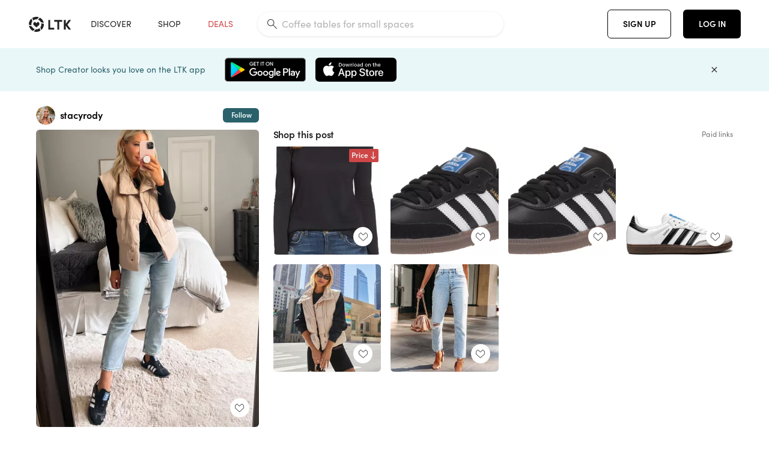

--- FILE ---
content_type: text/html; charset=utf-8
request_url: https://www.shopltk.com/explore/stacyrody/posts/df74963d-5882-11ee-9336-0242ac110004
body_size: 86558
content:
<!doctype html>
<html data-n-head-ssr lang="en" data-n-head="%7B%22lang%22:%7B%22ssr%22:%22en%22%7D%7D">
  <head >
    <meta data-n-head="ssr" data-hid="charset" charset="utf-8"><meta data-n-head="ssr" name="viewport" content="width=device-width, initial-scale=1"><meta data-n-head="ssr" name="referrer" content="always"><meta data-n-head="ssr" name="color-scheme" content="light"><meta data-n-head="ssr" name="application-name" content="LTK"><meta data-n-head="ssr" name="msapplication-TileColor" content="#FFFFFF"><meta data-n-head="ssr" name="msapplication-TileImage" content="/favicon-144.png?v=4"><meta data-n-head="ssr" data-hid="mobile-web-app-capable" name="mobile-web-app-capable" content="yes"><meta data-n-head="ssr" data-hid="apple-mobile-web-app-capable" name="apple-mobile-web-app-capable" content="yes"><meta data-n-head="ssr" data-hid="apple-mobile-web-app-status-bar-style" name="apple-mobile-web-app-status-bar-style" content="default"><meta data-n-head="ssr" data-hid="apple-mobile-web-app-title" name="apple-mobile-web-app-title" content="LTK"><meta data-n-head="ssr" data-hid="theme-color" name="theme-color" content="#FFFFFF"><meta data-n-head="ssr" data-hid="og:type" name="og:type" property="og:type" content="website"><meta data-n-head="ssr" data-hid="og:site_name" name="og:site_name" property="og:site_name" content="LTK"><meta data-n-head="ssr" data-hid="twitter:site" name="twitter:site" property="twitter:site" content="@liketoknow.it"><meta data-n-head="ssr" data-hid="twitter:creator" name="twitter:creator" property="twitter:creator" content="@liketoknow.it"><meta data-n-head="ssr" data-hid="og:title" property="og:title" content="stacyrody on LTK"><meta data-n-head="ssr" data-hid="description" name="description" content="Shop the latest from stacyrody on LTK, the easiest way to shop everything from your favorite creators."><meta data-n-head="ssr" data-hid="og:description" property="og:description" content="Shop the latest from stacyrody on LTK, the easiest way to shop everything from your favorite creators."><meta data-n-head="ssr" data-hid="og:url" property="og:url" content="https://www.shopltk.com/explore/stacyrody/posts/df74963d-5882-11ee-9336-0242ac110004"><meta data-n-head="ssr" data-hid="al:ios:url" property="al:ios:url" content="com.rewardstyle.ltk://explore/stacyrody/posts/df74963d-5882-11ee-9336-0242ac110004"><meta data-n-head="ssr" data-hid="al:ios:app_name" property="al:ios:app_name" content="LTK"><meta data-n-head="ssr" data-hid="al:ios:app_store_id" property="al:ios:app_store_id" content="1154027990"><meta data-n-head="ssr" data-hid="al:android:url" property="al:android:url" content="com.rewardstyle.liketoknowit://explore/stacyrody/posts/df74963d-5882-11ee-9336-0242ac110004"><meta data-n-head="ssr" data-hid="al:android:app_name" property="al:android:app_name" content="LTK"><meta data-n-head="ssr" data-hid="al:android:package" property="al:android:package" content="com.rewardstyle.liketoknowit"><meta data-n-head="ssr" data-hid="branch:deeplink:$deeplink_path" property="branch:deeplink:$deeplink_path" content="/explore/stacyrody/posts/df74963d-5882-11ee-9336-0242ac110004"><meta data-n-head="ssr" data-hid="branch:deeplink:app_url" property="branch:deeplink:app_url" content="explore/stacyrody/posts/df74963d-5882-11ee-9336-0242ac110004"><meta data-n-head="ssr" data-hid="branch:deeplink:title" property="branch:deeplink:title" content="Get my full shop experience"><meta data-n-head="ssr" data-hid="branch:deeplink:subtitle" property="branch:deeplink:subtitle" content="Download the LTK app now to shop all of my favorite finds in one place."><meta data-n-head="ssr" data-hid="branch:deeplink:button" property="branch:deeplink:button" content="Get the free LTK app"><meta data-n-head="ssr" data-hid="branch:deeplink:getButton" property="branch:deeplink:getButton" content="GET"><meta data-n-head="ssr" data-hid="branch:deeplink:openButton" property="branch:deeplink:openButton" content="OPEN"><meta data-n-head="ssr" data-hid="branch:deeplink:page" property="branch:deeplink:page" content="post_page"><meta data-n-head="ssr" data-hid="branch:deeplink:continue" property="branch:deeplink:continue" content="Continue on web"><meta data-n-head="ssr" data-hid="branch:deeplink:title_treatment" property="branch:deeplink:title_treatment" content="Get my full LTK experience"><meta data-n-head="ssr" data-hid="branch:deeplink:subtitle_treatment" property="branch:deeplink:subtitle_treatment" content="Download the LTK app to shop my favorites and get notified when I post fresh content."><meta data-n-head="ssr" data-hid="branch:deeplink:button_treatment" property="branch:deeplink:button_treatment" content="Get the LTK app"><meta data-n-head="ssr" data-hid="branch:deeplink:avatarUrl" property="branch:deeplink:avatarUrl" content="https://avatar-cdn.liketoknow.it/b9a0bc58-4cdc-11e9-9fed-0242ac110002.8b8ee0c1-17e9-4806-b82f-80d62595c4de"><meta data-n-head="ssr" data-hid="og:image" property="og:image" content="https://product-images-cdn.liketoknow.it/8rFulAGVZhx58j1vtnEpEibe59qI1Yq0R_CqrI70UWIQECoYVoSCcv4AJRpU4Ze65wrSO6mJInfNYcZkCppeyI5n6vGC5LR9urY3xmN2OSYZzPHvqjnmeXGfoSm927ZbK8hf2Q3Xeh0.wlVf6u5.JXzvx_k8ZzorMgDaqn.gNZi7xKkk_m8s7iV2eho-"><meta data-n-head="ssr" data-hid="og:image:secure_url" property="og:image:secure_url" content="https://product-images-cdn.liketoknow.it/8rFulAGVZhx58j1vtnEpEibe59qI1Yq0R_CqrI70UWIQECoYVoSCcv4AJRpU4Ze65wrSO6mJInfNYcZkCppeyI5n6vGC5LR9urY3xmN2OSYZzPHvqjnmeXGfoSm927ZbK8hf2Q3Xeh0.wlVf6u5.JXzvx_k8ZzorMgDaqn.gNZi7xKkk_m8s7iV2eho-"><meta data-n-head="ssr" data-hid="og:image:width" property="og:image:width" content="1537"><meta data-n-head="ssr" data-hid="og:image:height" property="og:image:height" content="2049"><meta data-n-head="ssr" data-hid="twitter:card" name="twitter:card" content="summary_large_image"><title>stacyrody on LTK</title><link data-n-head="ssr" rel="icon" type="image/png" href="/favicon.png?v=4" sizes="32x32"><link data-n-head="ssr" rel="icon" type="image/png" href="/favicon-128.png?v=4" sizes="128x128"><link data-n-head="ssr" rel="icon" type="image/png" href="/favicon-192.png?v=4" sizes="192x192"><link data-n-head="ssr" rel="shortcut icon" type="image/png" href="/favicon-196.png?v=4" sizes="196x196"><link data-n-head="ssr" rel="apple-touch-icon" href="/favicon-152.png?v=4" sizes="152x152"><link data-n-head="ssr" rel="apple-touch-icon" href="/favicon-180.png?v=4" sizes="180x180"><link data-n-head="ssr" data-hid="apple-touch-startup-image-iphonexsmax" rel="apple-touch-startup-image" href="/static/icons/splash_iphonexsmax_1242x2688.6b17fa.png" media="(device-width: 414px) and (device-height: 896px) and (-webkit-device-pixel-ratio: 3)"><link data-n-head="ssr" data-hid="apple-touch-startup-image-iphonexr" rel="apple-touch-startup-image" href="/static/icons/splash_iphonexr_828x1792.6b17fa.png" media="(device-width: 414px) and (device-height: 896px) and (-webkit-device-pixel-ratio: 2)"><link data-n-head="ssr" data-hid="apple-touch-startup-image-iphonex" rel="apple-touch-startup-image" href="/static/icons/splash_iphonex_1125x2436.6b17fa.png" media="(device-width: 375px) and (device-height: 812px) and (-webkit-device-pixel-ratio: 3)"><link data-n-head="ssr" data-hid="apple-touch-startup-image-iphoneplus" rel="apple-touch-startup-image" href="/static/icons/splash_iphoneplus_1242x2208.6b17fa.png" media="(device-width: 414px) and (device-height: 736px) and (-webkit-device-pixel-ratio: 3)"><link data-n-head="ssr" data-hid="apple-touch-startup-image-iphone6" rel="apple-touch-startup-image" href="/static/icons/splash_iphone6_750x1334.6b17fa.png" media="(device-width: 375px) and (device-height: 667px) and (-webkit-device-pixel-ratio: 2)"><link data-n-head="ssr" data-hid="apple-touch-startup-image-iphone5" rel="apple-touch-startup-image" href="/static/icons/splash_iphone5_640x1136.6b17fa.png" media="(device-width: 320px) and (device-height: 568px) and (-webkit-device-pixel-ratio: 2)"><link data-n-head="ssr" data-hid="shortcut-icon" rel="shortcut icon" href="/static/icons/icon_64x64.6b17fa.png"><link data-n-head="ssr" data-hid="apple-touch-icon" rel="apple-touch-icon" href="/static/icons/icon_512x512.6b17fa.png" sizes="512x512"><link data-n-head="ssr" media="(device-width: 320px) and (device-height: 568px) and (-webkit-device-pixel-ratio: 2)" rel="apple-touch-startup-image" data-hid="apple-touch-startup-image-iphonese"><link data-n-head="ssr" media="(device-width: 768px) and (device-height: 1024px) and (-webkit-device-pixel-ratio: 2)" rel="apple-touch-startup-image" data-hid="apple-touch-startup-image-ipad"><link data-n-head="ssr" media="(device-width: 834px) and (device-height: 1112px) and (-webkit-device-pixel-ratio: 2)" rel="apple-touch-startup-image" data-hid="apple-touch-startup-image-ipadpro1"><link data-n-head="ssr" media="(device-width: 834px) and (device-height: 1194px) and (-webkit-device-pixel-ratio: 2)" rel="apple-touch-startup-image" data-hid="apple-touch-startup-image-ipadpro2"><link data-n-head="ssr" media="(device-width: 1024px) and (device-height: 1366px) and (-webkit-device-pixel-ratio: 2)" rel="apple-touch-startup-image" data-hid="apple-touch-startup-image-ipadpro3"><link data-n-head="ssr" rel="manifest" href="/static/manifest.2afe73c5.json" data-hid="manifest"><link data-n-head="ssr" rel="canonical" href="https://www.shopltk.com/explore/stacyrody/posts/df74963d-5882-11ee-9336-0242ac110004"><link data-n-head="ssr" vmid="preload" rel="preload" as="image" imagesrcset="https://product-images-cdn.liketoknow.it/8rFulAGVZhx58j1vtnEpEibe59qI1Yq0R_CqrI70UWIQECoYVoSCcv4AJRpU4Ze65wrSO6mJInfNYcZkCppeyI5n6vGC5LR9urY3xmN2OSYZzPHvqjnmeXGfoSm927ZbK8hf2Q3Xeh0.wlVf6u5.JXzvx_k8ZzorMgDaqn.gNZi7xKkk_m8s7iV2eho-?v=0&amp;auto=format&amp;fm=webp&amp;w=450&amp;q=80&amp;dpr=1 1x, https://product-images-cdn.liketoknow.it/8rFulAGVZhx58j1vtnEpEibe59qI1Yq0R_CqrI70UWIQECoYVoSCcv4AJRpU4Ze65wrSO6mJInfNYcZkCppeyI5n6vGC5LR9urY3xmN2OSYZzPHvqjnmeXGfoSm927ZbK8hf2Q3Xeh0.wlVf6u5.JXzvx_k8ZzorMgDaqn.gNZi7xKkk_m8s7iV2eho-?v=0&amp;auto=format&amp;fm=webp&amp;w=450&amp;q=80&amp;dpr=2 2x, https://product-images-cdn.liketoknow.it/8rFulAGVZhx58j1vtnEpEibe59qI1Yq0R_CqrI70UWIQECoYVoSCcv4AJRpU4Ze65wrSO6mJInfNYcZkCppeyI5n6vGC5LR9urY3xmN2OSYZzPHvqjnmeXGfoSm927ZbK8hf2Q3Xeh0.wlVf6u5.JXzvx_k8ZzorMgDaqn.gNZi7xKkk_m8s7iV2eho-?v=0&amp;auto=format&amp;fm=webp&amp;w=450&amp;q=80&amp;dpr=3 3x"><style data-n-head="vuetify" type="text/css" id="vuetify-theme-stylesheet" nonce="undefined">:root {
  --v-anchor-base: #0469E0;
  --v-primary-base: #000000;
  --v-secondary-base: #5f797d;
  --v-accent-base: #b4d6db;
  --v-error-base: #fe636d;
  --v-info-base: #2196f3;
  --v-success-base: #51ca98;
  --v-warning-base: #ffb300;
  --v-ltk-black-base: #000000;
  --v-ltk-white-base: #ffffff;
  --v-grey-80-base: #222222;
  --v-grey-70-base: #525252;
  --v-grey-50-base: #757575;
  --v-disabled-grey-base: #9e9e9e;
  --v-grey-30-base: #cccccc;
  --v-grey-20-base: #ebebeb;
  --v-grey-10-base: #f0f0f0;
  --v-grey-5-base: #fafafa;
  --v-success-50-base: #1b8659;
  --v-success-40-base: #51ca98;
  --v-success-20-base: #91e3c1;
  --v-success-10-base: #def3ea;
  --v-success-90-base: #0f4b32;
  --v-warning-40-base: #ffb300;
  --v-warning-20-base: #fed983;
  --v-warning-10-base: #feeecd;
  --v-warning-90-base: #664800;
  --v-error-50-base: #ce4646;
  --v-error-40-base: #fe636d;
  --v-error-20-base: #ef9086;
  --v-error-10-base: #fde9e8;
  --v-error-90-base: #5d1710;
  --v-link-light-base: #0469e0;
  --v-link-dark-base: #43b9d3;
  --v-secondary-70-base: #2d3c3f;
  --v-secondary-60-base: #2a616a;
  --v-secondary-50-base: #5f797d;
  --v-secondary-30-base: #b4d6db;
  --v-secondary-20-base: #d7f0f0;
  --v-secondary-10-base: #eaf7f8;
  --v-creator-secondary-70-base: #13183d;
  --v-creator-secondary-60-base: #3c576d;
  --v-creator-secondary-50-base: #5d7a79;
  --v-creator-secondary-30-base: #90a9aa;
  --v-creator-secondary-20-base: #b0c6c3;
  --v-creator-secondary-10-base: #d3e1de;
  --v-brand-secondary-70-base: #2c432d;
  --v-brand-secondary-60-base: #527a70;
  --v-brand-secondary-50-base: #577f68;
  --v-brand-secondary-30-base: #96c0a7;
  --v-brand-secondary-20-base: #b6d5bf;
  --v-brand-secondary-10-base: #d9eadc;
  --v-warm-grey-40-base: #cdc5ba;
  --v-warm-grey-30-base: #e6e2dc;
  --v-warm-grey-20-base: #ebe8e3;
  --v-warm-grey-10-base: #f5f4f3;
  --v-warm-grey-5-base: #faf9f8;
  --v-dusty-rose-40-base: #a4999a;
  --v-dusty-rose-30-base: #dbd6d7;
  --v-dusty-rose-20-base: #e5ddde;
  --v-dusty-rose-10-base: #edebeb;
  --v-dusty-rose-5-base: #f8f6f7;
  --v-creamy-tan-40-base: #ebd7c0;
  --v-creamy-tan-30-base: #f0e2d0;
  --v-creamy-tan-20-base: #f7efe6;
  --v-creamy-tan-10-base: #fbf7f2;
  --v-creamy-tan-5-base: #fdfcfa;
}

.v-application a { color: var(--v-anchor-base); }
.v-application .primary {
  background-color: var(--v-primary-base) !important;
  border-color: var(--v-primary-base) !important;
}
.v-application .primary--text {
  color: var(--v-primary-base) !important;
  caret-color: var(--v-primary-base) !important;
}
.v-application .secondary {
  background-color: var(--v-secondary-base) !important;
  border-color: var(--v-secondary-base) !important;
}
.v-application .secondary--text {
  color: var(--v-secondary-base) !important;
  caret-color: var(--v-secondary-base) !important;
}
.v-application .accent {
  background-color: var(--v-accent-base) !important;
  border-color: var(--v-accent-base) !important;
}
.v-application .accent--text {
  color: var(--v-accent-base) !important;
  caret-color: var(--v-accent-base) !important;
}
.v-application .error {
  background-color: var(--v-error-base) !important;
  border-color: var(--v-error-base) !important;
}
.v-application .error--text {
  color: var(--v-error-base) !important;
  caret-color: var(--v-error-base) !important;
}
.v-application .info {
  background-color: var(--v-info-base) !important;
  border-color: var(--v-info-base) !important;
}
.v-application .info--text {
  color: var(--v-info-base) !important;
  caret-color: var(--v-info-base) !important;
}
.v-application .success {
  background-color: var(--v-success-base) !important;
  border-color: var(--v-success-base) !important;
}
.v-application .success--text {
  color: var(--v-success-base) !important;
  caret-color: var(--v-success-base) !important;
}
.v-application .warning {
  background-color: var(--v-warning-base) !important;
  border-color: var(--v-warning-base) !important;
}
.v-application .warning--text {
  color: var(--v-warning-base) !important;
  caret-color: var(--v-warning-base) !important;
}
.v-application .ltk-black {
  background-color: var(--v-ltk-black-base) !important;
  border-color: var(--v-ltk-black-base) !important;
}
.v-application .ltk-black--text {
  color: var(--v-ltk-black-base) !important;
  caret-color: var(--v-ltk-black-base) !important;
}
.v-application .ltk-white {
  background-color: var(--v-ltk-white-base) !important;
  border-color: var(--v-ltk-white-base) !important;
}
.v-application .ltk-white--text {
  color: var(--v-ltk-white-base) !important;
  caret-color: var(--v-ltk-white-base) !important;
}
.v-application .grey-80 {
  background-color: var(--v-grey-80-base) !important;
  border-color: var(--v-grey-80-base) !important;
}
.v-application .grey-80--text {
  color: var(--v-grey-80-base) !important;
  caret-color: var(--v-grey-80-base) !important;
}
.v-application .grey-70 {
  background-color: var(--v-grey-70-base) !important;
  border-color: var(--v-grey-70-base) !important;
}
.v-application .grey-70--text {
  color: var(--v-grey-70-base) !important;
  caret-color: var(--v-grey-70-base) !important;
}
.v-application .grey-50 {
  background-color: var(--v-grey-50-base) !important;
  border-color: var(--v-grey-50-base) !important;
}
.v-application .grey-50--text {
  color: var(--v-grey-50-base) !important;
  caret-color: var(--v-grey-50-base) !important;
}
.v-application .disabled-grey {
  background-color: var(--v-disabled-grey-base) !important;
  border-color: var(--v-disabled-grey-base) !important;
}
.v-application .disabled-grey--text {
  color: var(--v-disabled-grey-base) !important;
  caret-color: var(--v-disabled-grey-base) !important;
}
.v-application .grey-30 {
  background-color: var(--v-grey-30-base) !important;
  border-color: var(--v-grey-30-base) !important;
}
.v-application .grey-30--text {
  color: var(--v-grey-30-base) !important;
  caret-color: var(--v-grey-30-base) !important;
}
.v-application .grey-20 {
  background-color: var(--v-grey-20-base) !important;
  border-color: var(--v-grey-20-base) !important;
}
.v-application .grey-20--text {
  color: var(--v-grey-20-base) !important;
  caret-color: var(--v-grey-20-base) !important;
}
.v-application .grey-10 {
  background-color: var(--v-grey-10-base) !important;
  border-color: var(--v-grey-10-base) !important;
}
.v-application .grey-10--text {
  color: var(--v-grey-10-base) !important;
  caret-color: var(--v-grey-10-base) !important;
}
.v-application .grey-5 {
  background-color: var(--v-grey-5-base) !important;
  border-color: var(--v-grey-5-base) !important;
}
.v-application .grey-5--text {
  color: var(--v-grey-5-base) !important;
  caret-color: var(--v-grey-5-base) !important;
}
.v-application .success-50 {
  background-color: var(--v-success-50-base) !important;
  border-color: var(--v-success-50-base) !important;
}
.v-application .success-50--text {
  color: var(--v-success-50-base) !important;
  caret-color: var(--v-success-50-base) !important;
}
.v-application .success-40 {
  background-color: var(--v-success-40-base) !important;
  border-color: var(--v-success-40-base) !important;
}
.v-application .success-40--text {
  color: var(--v-success-40-base) !important;
  caret-color: var(--v-success-40-base) !important;
}
.v-application .success-20 {
  background-color: var(--v-success-20-base) !important;
  border-color: var(--v-success-20-base) !important;
}
.v-application .success-20--text {
  color: var(--v-success-20-base) !important;
  caret-color: var(--v-success-20-base) !important;
}
.v-application .success-10 {
  background-color: var(--v-success-10-base) !important;
  border-color: var(--v-success-10-base) !important;
}
.v-application .success-10--text {
  color: var(--v-success-10-base) !important;
  caret-color: var(--v-success-10-base) !important;
}
.v-application .success-90 {
  background-color: var(--v-success-90-base) !important;
  border-color: var(--v-success-90-base) !important;
}
.v-application .success-90--text {
  color: var(--v-success-90-base) !important;
  caret-color: var(--v-success-90-base) !important;
}
.v-application .warning-40 {
  background-color: var(--v-warning-40-base) !important;
  border-color: var(--v-warning-40-base) !important;
}
.v-application .warning-40--text {
  color: var(--v-warning-40-base) !important;
  caret-color: var(--v-warning-40-base) !important;
}
.v-application .warning-20 {
  background-color: var(--v-warning-20-base) !important;
  border-color: var(--v-warning-20-base) !important;
}
.v-application .warning-20--text {
  color: var(--v-warning-20-base) !important;
  caret-color: var(--v-warning-20-base) !important;
}
.v-application .warning-10 {
  background-color: var(--v-warning-10-base) !important;
  border-color: var(--v-warning-10-base) !important;
}
.v-application .warning-10--text {
  color: var(--v-warning-10-base) !important;
  caret-color: var(--v-warning-10-base) !important;
}
.v-application .warning-90 {
  background-color: var(--v-warning-90-base) !important;
  border-color: var(--v-warning-90-base) !important;
}
.v-application .warning-90--text {
  color: var(--v-warning-90-base) !important;
  caret-color: var(--v-warning-90-base) !important;
}
.v-application .error-50 {
  background-color: var(--v-error-50-base) !important;
  border-color: var(--v-error-50-base) !important;
}
.v-application .error-50--text {
  color: var(--v-error-50-base) !important;
  caret-color: var(--v-error-50-base) !important;
}
.v-application .error-40 {
  background-color: var(--v-error-40-base) !important;
  border-color: var(--v-error-40-base) !important;
}
.v-application .error-40--text {
  color: var(--v-error-40-base) !important;
  caret-color: var(--v-error-40-base) !important;
}
.v-application .error-20 {
  background-color: var(--v-error-20-base) !important;
  border-color: var(--v-error-20-base) !important;
}
.v-application .error-20--text {
  color: var(--v-error-20-base) !important;
  caret-color: var(--v-error-20-base) !important;
}
.v-application .error-10 {
  background-color: var(--v-error-10-base) !important;
  border-color: var(--v-error-10-base) !important;
}
.v-application .error-10--text {
  color: var(--v-error-10-base) !important;
  caret-color: var(--v-error-10-base) !important;
}
.v-application .error-90 {
  background-color: var(--v-error-90-base) !important;
  border-color: var(--v-error-90-base) !important;
}
.v-application .error-90--text {
  color: var(--v-error-90-base) !important;
  caret-color: var(--v-error-90-base) !important;
}
.v-application .link-light {
  background-color: var(--v-link-light-base) !important;
  border-color: var(--v-link-light-base) !important;
}
.v-application .link-light--text {
  color: var(--v-link-light-base) !important;
  caret-color: var(--v-link-light-base) !important;
}
.v-application .link-dark {
  background-color: var(--v-link-dark-base) !important;
  border-color: var(--v-link-dark-base) !important;
}
.v-application .link-dark--text {
  color: var(--v-link-dark-base) !important;
  caret-color: var(--v-link-dark-base) !important;
}
.v-application .secondary-70 {
  background-color: var(--v-secondary-70-base) !important;
  border-color: var(--v-secondary-70-base) !important;
}
.v-application .secondary-70--text {
  color: var(--v-secondary-70-base) !important;
  caret-color: var(--v-secondary-70-base) !important;
}
.v-application .secondary-60 {
  background-color: var(--v-secondary-60-base) !important;
  border-color: var(--v-secondary-60-base) !important;
}
.v-application .secondary-60--text {
  color: var(--v-secondary-60-base) !important;
  caret-color: var(--v-secondary-60-base) !important;
}
.v-application .secondary-50 {
  background-color: var(--v-secondary-50-base) !important;
  border-color: var(--v-secondary-50-base) !important;
}
.v-application .secondary-50--text {
  color: var(--v-secondary-50-base) !important;
  caret-color: var(--v-secondary-50-base) !important;
}
.v-application .secondary-30 {
  background-color: var(--v-secondary-30-base) !important;
  border-color: var(--v-secondary-30-base) !important;
}
.v-application .secondary-30--text {
  color: var(--v-secondary-30-base) !important;
  caret-color: var(--v-secondary-30-base) !important;
}
.v-application .secondary-20 {
  background-color: var(--v-secondary-20-base) !important;
  border-color: var(--v-secondary-20-base) !important;
}
.v-application .secondary-20--text {
  color: var(--v-secondary-20-base) !important;
  caret-color: var(--v-secondary-20-base) !important;
}
.v-application .secondary-10 {
  background-color: var(--v-secondary-10-base) !important;
  border-color: var(--v-secondary-10-base) !important;
}
.v-application .secondary-10--text {
  color: var(--v-secondary-10-base) !important;
  caret-color: var(--v-secondary-10-base) !important;
}
.v-application .creator-secondary-70 {
  background-color: var(--v-creator-secondary-70-base) !important;
  border-color: var(--v-creator-secondary-70-base) !important;
}
.v-application .creator-secondary-70--text {
  color: var(--v-creator-secondary-70-base) !important;
  caret-color: var(--v-creator-secondary-70-base) !important;
}
.v-application .creator-secondary-60 {
  background-color: var(--v-creator-secondary-60-base) !important;
  border-color: var(--v-creator-secondary-60-base) !important;
}
.v-application .creator-secondary-60--text {
  color: var(--v-creator-secondary-60-base) !important;
  caret-color: var(--v-creator-secondary-60-base) !important;
}
.v-application .creator-secondary-50 {
  background-color: var(--v-creator-secondary-50-base) !important;
  border-color: var(--v-creator-secondary-50-base) !important;
}
.v-application .creator-secondary-50--text {
  color: var(--v-creator-secondary-50-base) !important;
  caret-color: var(--v-creator-secondary-50-base) !important;
}
.v-application .creator-secondary-30 {
  background-color: var(--v-creator-secondary-30-base) !important;
  border-color: var(--v-creator-secondary-30-base) !important;
}
.v-application .creator-secondary-30--text {
  color: var(--v-creator-secondary-30-base) !important;
  caret-color: var(--v-creator-secondary-30-base) !important;
}
.v-application .creator-secondary-20 {
  background-color: var(--v-creator-secondary-20-base) !important;
  border-color: var(--v-creator-secondary-20-base) !important;
}
.v-application .creator-secondary-20--text {
  color: var(--v-creator-secondary-20-base) !important;
  caret-color: var(--v-creator-secondary-20-base) !important;
}
.v-application .creator-secondary-10 {
  background-color: var(--v-creator-secondary-10-base) !important;
  border-color: var(--v-creator-secondary-10-base) !important;
}
.v-application .creator-secondary-10--text {
  color: var(--v-creator-secondary-10-base) !important;
  caret-color: var(--v-creator-secondary-10-base) !important;
}
.v-application .brand-secondary-70 {
  background-color: var(--v-brand-secondary-70-base) !important;
  border-color: var(--v-brand-secondary-70-base) !important;
}
.v-application .brand-secondary-70--text {
  color: var(--v-brand-secondary-70-base) !important;
  caret-color: var(--v-brand-secondary-70-base) !important;
}
.v-application .brand-secondary-60 {
  background-color: var(--v-brand-secondary-60-base) !important;
  border-color: var(--v-brand-secondary-60-base) !important;
}
.v-application .brand-secondary-60--text {
  color: var(--v-brand-secondary-60-base) !important;
  caret-color: var(--v-brand-secondary-60-base) !important;
}
.v-application .brand-secondary-50 {
  background-color: var(--v-brand-secondary-50-base) !important;
  border-color: var(--v-brand-secondary-50-base) !important;
}
.v-application .brand-secondary-50--text {
  color: var(--v-brand-secondary-50-base) !important;
  caret-color: var(--v-brand-secondary-50-base) !important;
}
.v-application .brand-secondary-30 {
  background-color: var(--v-brand-secondary-30-base) !important;
  border-color: var(--v-brand-secondary-30-base) !important;
}
.v-application .brand-secondary-30--text {
  color: var(--v-brand-secondary-30-base) !important;
  caret-color: var(--v-brand-secondary-30-base) !important;
}
.v-application .brand-secondary-20 {
  background-color: var(--v-brand-secondary-20-base) !important;
  border-color: var(--v-brand-secondary-20-base) !important;
}
.v-application .brand-secondary-20--text {
  color: var(--v-brand-secondary-20-base) !important;
  caret-color: var(--v-brand-secondary-20-base) !important;
}
.v-application .brand-secondary-10 {
  background-color: var(--v-brand-secondary-10-base) !important;
  border-color: var(--v-brand-secondary-10-base) !important;
}
.v-application .brand-secondary-10--text {
  color: var(--v-brand-secondary-10-base) !important;
  caret-color: var(--v-brand-secondary-10-base) !important;
}
.v-application .warm-grey-40 {
  background-color: var(--v-warm-grey-40-base) !important;
  border-color: var(--v-warm-grey-40-base) !important;
}
.v-application .warm-grey-40--text {
  color: var(--v-warm-grey-40-base) !important;
  caret-color: var(--v-warm-grey-40-base) !important;
}
.v-application .warm-grey-30 {
  background-color: var(--v-warm-grey-30-base) !important;
  border-color: var(--v-warm-grey-30-base) !important;
}
.v-application .warm-grey-30--text {
  color: var(--v-warm-grey-30-base) !important;
  caret-color: var(--v-warm-grey-30-base) !important;
}
.v-application .warm-grey-20 {
  background-color: var(--v-warm-grey-20-base) !important;
  border-color: var(--v-warm-grey-20-base) !important;
}
.v-application .warm-grey-20--text {
  color: var(--v-warm-grey-20-base) !important;
  caret-color: var(--v-warm-grey-20-base) !important;
}
.v-application .warm-grey-10 {
  background-color: var(--v-warm-grey-10-base) !important;
  border-color: var(--v-warm-grey-10-base) !important;
}
.v-application .warm-grey-10--text {
  color: var(--v-warm-grey-10-base) !important;
  caret-color: var(--v-warm-grey-10-base) !important;
}
.v-application .warm-grey-5 {
  background-color: var(--v-warm-grey-5-base) !important;
  border-color: var(--v-warm-grey-5-base) !important;
}
.v-application .warm-grey-5--text {
  color: var(--v-warm-grey-5-base) !important;
  caret-color: var(--v-warm-grey-5-base) !important;
}
.v-application .dusty-rose-40 {
  background-color: var(--v-dusty-rose-40-base) !important;
  border-color: var(--v-dusty-rose-40-base) !important;
}
.v-application .dusty-rose-40--text {
  color: var(--v-dusty-rose-40-base) !important;
  caret-color: var(--v-dusty-rose-40-base) !important;
}
.v-application .dusty-rose-30 {
  background-color: var(--v-dusty-rose-30-base) !important;
  border-color: var(--v-dusty-rose-30-base) !important;
}
.v-application .dusty-rose-30--text {
  color: var(--v-dusty-rose-30-base) !important;
  caret-color: var(--v-dusty-rose-30-base) !important;
}
.v-application .dusty-rose-20 {
  background-color: var(--v-dusty-rose-20-base) !important;
  border-color: var(--v-dusty-rose-20-base) !important;
}
.v-application .dusty-rose-20--text {
  color: var(--v-dusty-rose-20-base) !important;
  caret-color: var(--v-dusty-rose-20-base) !important;
}
.v-application .dusty-rose-10 {
  background-color: var(--v-dusty-rose-10-base) !important;
  border-color: var(--v-dusty-rose-10-base) !important;
}
.v-application .dusty-rose-10--text {
  color: var(--v-dusty-rose-10-base) !important;
  caret-color: var(--v-dusty-rose-10-base) !important;
}
.v-application .dusty-rose-5 {
  background-color: var(--v-dusty-rose-5-base) !important;
  border-color: var(--v-dusty-rose-5-base) !important;
}
.v-application .dusty-rose-5--text {
  color: var(--v-dusty-rose-5-base) !important;
  caret-color: var(--v-dusty-rose-5-base) !important;
}
.v-application .creamy-tan-40 {
  background-color: var(--v-creamy-tan-40-base) !important;
  border-color: var(--v-creamy-tan-40-base) !important;
}
.v-application .creamy-tan-40--text {
  color: var(--v-creamy-tan-40-base) !important;
  caret-color: var(--v-creamy-tan-40-base) !important;
}
.v-application .creamy-tan-30 {
  background-color: var(--v-creamy-tan-30-base) !important;
  border-color: var(--v-creamy-tan-30-base) !important;
}
.v-application .creamy-tan-30--text {
  color: var(--v-creamy-tan-30-base) !important;
  caret-color: var(--v-creamy-tan-30-base) !important;
}
.v-application .creamy-tan-20 {
  background-color: var(--v-creamy-tan-20-base) !important;
  border-color: var(--v-creamy-tan-20-base) !important;
}
.v-application .creamy-tan-20--text {
  color: var(--v-creamy-tan-20-base) !important;
  caret-color: var(--v-creamy-tan-20-base) !important;
}
.v-application .creamy-tan-10 {
  background-color: var(--v-creamy-tan-10-base) !important;
  border-color: var(--v-creamy-tan-10-base) !important;
}
.v-application .creamy-tan-10--text {
  color: var(--v-creamy-tan-10-base) !important;
  caret-color: var(--v-creamy-tan-10-base) !important;
}
.v-application .creamy-tan-5 {
  background-color: var(--v-creamy-tan-5-base) !important;
  border-color: var(--v-creamy-tan-5-base) !important;
}
.v-application .creamy-tan-5--text {
  color: var(--v-creamy-tan-5-base) !important;
  caret-color: var(--v-creamy-tan-5-base) !important;
}</style><script data-n-head="ssr" data-hid="gtm-script">window['dataLayer']=[];if(!window._gtm_init){window._gtm_init=1;(function(w,n,d,m,e,p){w[d]=(w[d]==1||n[d]=='yes'||n[d]==1||n[m]==1||(w[e]&&w[e][p]&&w[e][p]()))?1:0})(window,navigator,'doNotTrack','msDoNotTrack','external','msTrackingProtectionEnabled');(function(w,d,s,l,x,y){w[x]={};w._gtm_inject=function(i){if(w.doNotTrack||w[x][i])return;w[x][i]=1;w[l]=w[l]||[];w[l].push({'gtm.start':new Date().getTime(),event:'gtm.js'});var f=d.getElementsByTagName(s)[0],j=d.createElement(s);j.async=true;j.src='https://www.googletagmanager.com/gtm.js?id='+i;f.parentNode.insertBefore(j,f);}})(window,document,'script','dataLayer','_gtm_ids','_gtm_inject')};["GTM-TFZXHKL&"].forEach(function(i){window._gtm_inject(i)})</script><script data-n-head="ssr" type="application/ld+json">{"@context":"http://schema.org/","@type":"BlogPosting","sharedContent":{"@type":"CreativeWork","thumbnailUrl":"https://product-images-cdn.liketoknow.it/8rFulAGVZhx58j1vtnEpEibe59qI1Yq0R_CqrI70UWIQECoYVoSCcv4AJRpU4Ze65wrSO6mJInfNYcZkCppeyI5n6vGC5LR9urY3xmN2OSYZzPHvqjnmeXGfoSm927ZbK8hf2Q3Xeh0.wlVf6u5.JXzvx_k8ZzorMgDaqn.gNZi7xKkk_m8s7iV2eho-","text":"Puffer vest that’s so cute! Vici jeans (size up one) Adidas Samba (I’m in a men’s 7.5 for a women’s 9) \n\n#LTKSale #LTKfindsunder50 #LTKmidsize"},"articleBody":"Puffer vest that’s so cute! Vici jeans (size up one) Adidas Samba (I’m in a men’s 7.5 for a women’s 9) \n\n#LTKSale #LTKfindsunder50 #LTKmidsize","creator":{"@type":"Organization","description":"Hi, friend!! beauty/fitness/fashion \n5’7, size 6/27 in pants, medium in tops \n•effortless style •high low fashion \nYouTube: Stacy Rody\nIG: @stacyjrody","logo":"https://avatar-cdn.liketoknow.it/b9a0bc58-4cdc-11e9-9fed-0242ac110002.8b8ee0c1-17e9-4806-b82f-80d62595c4de","name":"stacyrody | LTK","url":"https://www.shopltk.com/explore/stacyrody"},"datePublished":"2023-09-21T13:29:29+00:00","headline":"Long Sleeve Crewneck T-Shirt Curated on LTK","image":"https://product-images-cdn.liketoknow.it/8rFulAGVZhx58j1vtnEpEibe59qI1Yq0R_CqrI70UWIQECoYVoSCcv4AJRpU4Ze65wrSO6mJInfNYcZkCppeyI5n6vGC5LR9urY3xmN2OSYZzPHvqjnmeXGfoSm927ZbK8hf2Q3Xeh0.wlVf6u5.JXzvx_k8ZzorMgDaqn.gNZi7xKkk_m8s7iV2eho-","url":"https://www.shopltk.com/explore/stacyrody/posts/df74963d-5882-11ee-9336-0242ac110004"}</script><link rel="preload" href="/static/010b194.js" as="script"><link rel="preload" href="/static/4f3b417.js" as="script"><link rel="preload" href="/static/css/715a7ad.css" as="style"><link rel="preload" href="/static/beed5e8.js" as="script"><link rel="preload" href="/static/css/9c865b9.css" as="style"><link rel="preload" href="/static/1a18b93.js" as="script"><link rel="preload" href="/static/css/3384c50.css" as="style"><link rel="preload" href="/static/66840fb.js" as="script"><link rel="preload" href="/static/css/799f007.css" as="style"><link rel="preload" href="/static/788bd4d.js" as="script"><link rel="preload" href="/static/css/046a22e.css" as="style"><link rel="preload" href="/static/a0d21ac.js" as="script"><link rel="preload" href="/static/css/ee5d34a.css" as="style"><link rel="preload" href="/static/13ff1af.js" as="script"><link rel="preload" href="/static/css/f9ca773.css" as="style"><link rel="preload" href="/static/2a9e36e.js" as="script"><link rel="stylesheet" href="/static/css/715a7ad.css"><link rel="stylesheet" href="/static/css/9c865b9.css"><link rel="stylesheet" href="/static/css/3384c50.css"><link rel="stylesheet" href="/static/css/799f007.css"><link rel="stylesheet" href="/static/css/046a22e.css"><link rel="stylesheet" href="/static/css/ee5d34a.css"><link rel="stylesheet" href="/static/css/f9ca773.css">
  </head>
  <body >
    <noscript data-n-head="ssr" data-hid="gtm-noscript" data-pbody="true"><iframe src="https://www.googletagmanager.com/ns.html?id=GTM-TFZXHKL&&" height="0" width="0" style="display:none;visibility:hidden" title="gtm"></iframe></noscript><div data-server-rendered="true" id="__nuxt"><!----><div id="__layout"><div data-app="true" data-fetch-key="DefaultLayout:0" id="app" class="v-application v-application--is-ltr theme--light"><div class="v-application--wrap"><header class="ltk-header site-header v-sheet theme--light elevation-0 v-toolbar v-app-bar v-app-bar--fixed" style="height:80px;margin-top:0px;transform:translateY(0px);left:0px;right:0px;" data-v-1082540e data-v-f9271788><div class="v-toolbar__content" style="height:80px;"><div class="container flex-nowrap pa-0 branch-journeys-top white fill-height" data-v-1082540e><div class="v-toolbar__items" data-v-1082540e><a href="/" class="ltk-logo d-flex align-self-center pr-md-3 pr-xl-5 pl-3 pl-md-0" data-v-290a3398 data-v-1082540e><svg height="25px" width="70px" viewBox="0 0 70 25" fill="none" xmlns="http://www.w3.org/2000/svg" xmlns:xlink="http://www.w3.org/1999/xlink" data-v-290a3398><title data-v-290a3398>LTK</title> <path fill-rule="evenodd" clip-rule="evenodd" d="M18.0692 18.9455C18.0568 18.8992 18.0217 18.8624 17.9759 18.8478C17.9302 18.8332 17.8801 18.8429 17.8431 18.8734C16.1555 20.2595 13.9917 20.9333 11.8132 20.751C11.7715 20.7471 11.7303 20.7621 11.7011 20.792L8.40645 24.0878C8.37213 24.1221 8.35794 24.1716 8.3689 24.2188C8.37986 24.266 8.41442 24.3042 8.46036 24.3199C9.77623 24.7694 11.1574 24.9991 12.5483 25C14.8553 25.0001 17.1172 24.3634 19.0837 23.1603C19.136 23.1275 19.1608 23.0646 19.1449 23.0051L18.0692 18.9455ZM4.90108 15.8862L0.40818 14.6886C0.361852 14.6762 0.312366 14.6882 0.276985 14.7206C0.241604 14.7529 0.225234 14.801 0.233586 14.8481C0.846198 18.4078 3.43142 21.9022 6.66602 23.544C6.68503 23.5536 6.70597 23.5588 6.72728 23.5593C6.76564 23.5599 6.80261 23.5449 6.82958 23.5177L9.81178 20.5354C9.8461 20.5011 9.86029 20.4516 9.84933 20.4044C9.83837 20.3572 9.80381 20.3189 9.75787 20.3032C7.69643 19.5969 5.87085 17.9343 4.99358 15.965C4.97652 15.926 4.94241 15.8969 4.90108 15.8862ZM24.9488 11.7277L20.8621 10.7238C20.8151 10.7123 20.7655 10.7256 20.7307 10.7591C20.6959 10.7926 20.6808 10.8415 20.6906 10.8888C21.1451 13.1006 20.6152 15.5141 19.2742 17.3471C19.249 17.3812 19.2406 17.4248 19.2515 17.4657L20.4388 21.9462C20.451 21.9928 20.4864 22.03 20.5325 22.0446C20.5464 22.0489 20.5608 22.0513 20.5754 22.0513C20.6083 22.0511 20.6402 22.0394 20.6654 22.0183C23.5931 19.5694 25.2753 15.6754 25.0554 11.856C25.0523 11.7944 25.0089 11.7422 24.9488 11.7277ZM12.5526 10.5747L9.97964 8.26938C9.92634 8.22097 9.84486 8.22097 9.79156 8.26938L7.62414 10.213C7.59422 10.2395 7.57724 10.2776 7.57758 10.3175V13.155C7.57748 13.1948 7.59441 13.2329 7.62414 13.2595L12.4564 17.5921C12.4821 17.6153 12.5155 17.6283 12.5502 17.6283C12.5866 17.6293 12.6222 17.6164 12.6494 17.5921L17.4817 13.2595C17.5112 13.2327 17.528 13.1948 17.5282 13.155V10.3175C17.5284 10.2776 17.5114 10.2396 17.4817 10.213L15.3143 8.26938C15.2607 8.22117 15.1792 8.22117 15.1256 8.26938L12.5526 10.5747ZM4.56108 3.1033C4.54834 3.05708 4.51276 3.02059 4.46679 3.00659C4.42083 2.99259 4.37087 3.00303 4.33441 3.03426C1.47964 5.46118 -0.138883 9.15351 0.00936958 12.9106C0.0118837 12.9722 0.0543641 13.025 0.114126 13.0407L4.18494 14.1253C4.19672 14.1284 4.20887 14.1301 4.22108 14.1302V14.1332C4.26299 14.133 4.30266 14.1143 4.32938 14.0821C4.35611 14.0499 4.36715 14.0075 4.35953 13.9664C3.95337 11.8016 4.48634 9.44496 5.78692 7.66142C5.81268 7.62621 5.8206 7.58107 5.80836 7.53922L4.56108 3.1033ZM24.8091 9.92765C24.1408 6.44918 21.6695 3.14057 18.5139 1.49574C18.4592 1.46696 18.392 1.47738 18.3485 1.5214L15.3933 4.4964C15.3591 4.53017 15.345 4.57921 15.3559 4.62594C15.3663 4.67281 15.4001 4.7111 15.4454 4.72736C17.4021 5.43552 19.1584 7.03514 20.0277 8.90177C20.0457 8.94055 20.0804 8.96909 20.122 8.97937L24.637 10.0877C24.648 10.0907 24.6593 10.0921 24.6707 10.092V10.0945C24.7127 10.0945 24.7525 10.0758 24.7793 10.0435C24.806 10.0113 24.817 9.96879 24.8091 9.92765ZM16.8219 0.808682C16.811 0.7617 16.7768 0.723523 16.7312 0.707541C13.1542 -0.550524 9.10605 -0.113043 5.9027 1.87762C5.84943 1.91046 5.82443 1.97454 5.84144 2.03465L6.97477 6.0673C6.98776 6.11323 7.02332 6.14939 7.06912 6.16323C7.0826 6.16739 7.09665 6.16945 7.11077 6.16936C7.1443 6.16985 7.1769 6.15836 7.20266 6.13696C8.93588 4.69651 11.1793 4.01603 13.4231 4.25017C13.4656 4.25461 13.5077 4.23954 13.5377 4.20923L16.7845 0.939113C16.8186 0.904897 16.8327 0.855665 16.8219 0.808682ZM42.2547 7.92899C42.2547 8.09033 42.4251 8.30501 42.5561 8.30501H47.378V21.0319C47.378 21.1958 47.5052 21.3571 47.6362 21.3571H50.307C50.438 21.3571 50.5691 21.1926 50.5691 21.0319V8.30501H55.3078C55.4369 8.30501 55.6092 8.09033 55.6092 7.92899V5.61951C55.6092 5.45882 55.4388 5.24414 55.3078 5.24414H42.5561C42.427 5.24414 42.2547 5.45882 42.2547 5.61951V7.92899ZM61.4816 11.5779H61.7063L66.2275 5.45228C66.3277 5.29037 66.5103 5.19713 66.7012 5.21027H69.8031C69.8555 5.20477 69.9076 5.22253 69.9455 5.2588C69.9835 5.29507 70.0033 5.34613 69.9997 5.39828C69.9997 5.50562 69.9781 5.55897 69.8923 5.66631L64.2952 13.3058L69.8903 20.8672C69.9768 20.9746 69.9984 21.0286 69.9984 21.1359C70.002 21.1881 69.9821 21.2391 69.9442 21.2754C69.9063 21.3117 69.8542 21.3294 69.8018 21.3239H66.6999C66.5089 21.3371 66.3264 21.2438 66.2262 21.0819L61.705 14.9602H61.4835V20.9811C61.4835 21.1424 61.3525 21.3571 61.2214 21.3571H58.5507C58.4196 21.3571 58.2925 21.1958 58.2925 21.0318V5.56417C58.2925 5.40284 58.4236 5.24215 58.5507 5.24215H61.2214C61.3525 5.24215 61.4835 5.40284 61.4835 5.56417L61.4816 11.5779ZM41.9512 18.293H35.5777L35.5797 5.56415C35.5797 5.40281 35.4486 5.24213 35.3176 5.24213H32.6468C32.5191 5.24213 32.388 5.40281 32.388 5.56415V21.0286C32.388 21.1925 32.5158 21.3538 32.6468 21.3538H41.9512C42.0803 21.3538 42.2527 21.1391 42.2527 20.9778V18.669C42.2527 18.5076 42.0823 18.293 41.9512 18.293Z" fill="#222222" data-v-290a3398></path></svg></a></div> <!----> <!----> <!----><!----><!----><!----><!----><!----><!----><!----><!----><!----><!----></div></div></header> <main class="v-main" style="padding-top:80px;padding-right:0px;padding-bottom:0!important;padding-left:0px;--vuetify-app-bar-height:0px;--branch-journey-banner-height:0px;"><div class="v-main__wrap"><!----> <div class="container ltk-post-page fill-height align-start pt-0 pt-md-6" data-v-cf1d275e data-v-cf1d275e><div class="row align-start" data-v-cf1d275e data-v-cf1d275e><div class="col col-12 align-self-start" data-v-cf1d275e data-v-cf1d275e><div data-v-cf1d275e><div class="row ltk-item justify-center" data-v-06a65688 data-v-06a65688 data-v-cf1d275e><div class="col-sm-6 col-md-4 col-12" data-v-06a65688 data-v-06a65688><div class="row ltk-profile-header flex-nowrap no-gutters align-center" data-v-86fc8f82 data-v-86fc8f82 data-v-06a65688><div class="col col-auto" data-v-86fc8f82 data-v-86fc8f82><a href="/explore/stacyrody" class="ltk-black--text nuxt-link-active" data-v-86fc8f82><div class="position-relative" data-v-86fc8f82><div alt="stacyrody on LTK" class="v-avatar mr-2" style="height:32px;min-width:32px;width:32px;" data-v-86fc8f82><img src="https://avatar-cdn.liketoknow.it/b9a0bc58-4cdc-11e9-9fed-0242ac110002.8b8ee0c1-17e9-4806-b82f-80d62595c4de?v=0&amp;auto=format&amp;fm=webp&amp;w=100&amp;h=100&amp;fit=crop&amp;q=80&amp;dpr=1" loading="lazy" width="32" height="32" alt="stacyrody on LTK" class="c-image" data-v-d05415aa></div> <!----><!----><!----></div></a></div> <div class="col-sm-7 col-8" data-v-86fc8f82 data-v-86fc8f82><a href="/explore/stacyrody" class="ltk-black--text d-block mr-2 nuxt-link-active" data-v-86fc8f82><div class="text-truncate text-subtitle-subtitle1-sofiapro"><!---->stacyrody
    </div></a> <!----></div> <!----></div> <div class="row my-2 no-gutters" data-v-06a65688 data-v-06a65688><div class="ltk-hero-img-container col col-12" data-v-06a65688 data-v-06a65688><div class="client-only-placeholder" data-v-06a65688 data-v-06a65688><div payload="[object Object]" data-v-5cfe282b data-v-06a65688><div><a href="/explore/stacyrody/posts/df74963d-5882-11ee-9336-0242ac110004" aria-current="page" tabindex="0" class="nuxt-link-exact-active nuxt-link-active v-card v-card--flat v-card--link v-sheet theme--light" style="max-height:100%;max-width:100%;width:450px;" data-v-5cfe282b><div max-height="100%" max-width="100%" srcset="https://product-images-cdn.liketoknow.it/8rFulAGVZhx58j1vtnEpEibe59qI1Yq0R_CqrI70UWIQECoYVoSCcv4AJRpU4Ze65wrSO6mJInfNYcZkCppeyI5n6vGC5LR9urY3xmN2OSYZzPHvqjnmeXGfoSm927ZbK8hf2Q3Xeh0.wlVf6u5.JXzvx_k8ZzorMgDaqn.gNZi7xKkk_m8s7iV2eho-?v=0&amp;auto=format&amp;fm=webp&amp;w=450&amp;q=80&amp;dpr=1 1x, https://product-images-cdn.liketoknow.it/8rFulAGVZhx58j1vtnEpEibe59qI1Yq0R_CqrI70UWIQECoYVoSCcv4AJRpU4Ze65wrSO6mJInfNYcZkCppeyI5n6vGC5LR9urY3xmN2OSYZzPHvqjnmeXGfoSm927ZbK8hf2Q3Xeh0.wlVf6u5.JXzvx_k8ZzorMgDaqn.gNZi7xKkk_m8s7iV2eho-?v=0&amp;auto=format&amp;fm=webp&amp;w=450&amp;q=80&amp;dpr=2 2x, https://product-images-cdn.liketoknow.it/8rFulAGVZhx58j1vtnEpEibe59qI1Yq0R_CqrI70UWIQECoYVoSCcv4AJRpU4Ze65wrSO6mJInfNYcZkCppeyI5n6vGC5LR9urY3xmN2OSYZzPHvqjnmeXGfoSm927ZbK8hf2Q3Xeh0.wlVf6u5.JXzvx_k8ZzorMgDaqn.gNZi7xKkk_m8s7iV2eho-?v=0&amp;auto=format&amp;fm=webp&amp;w=450&amp;q=80&amp;dpr=3 3x" alt="Puffer vest that’s so cute! Vici jeans (size up one) Adidas Samba (I’m in a men’s 7.5 for a women’s 9) 

#LTKSale #LTKfindsunder50 #LTKmidsize" class="ltk-hero-image d-block fill-height ltk-img grey-10 rounded" style="padding-bottom:133.31164606376058%;" data-v-5cfe282b><img src="https://product-images-cdn.liketoknow.it/8rFulAGVZhx58j1vtnEpEibe59qI1Yq0R_CqrI70UWIQECoYVoSCcv4AJRpU4Ze65wrSO6mJInfNYcZkCppeyI5n6vGC5LR9urY3xmN2OSYZzPHvqjnmeXGfoSm927ZbK8hf2Q3Xeh0.wlVf6u5.JXzvx_k8ZzorMgDaqn.gNZi7xKkk_m8s7iV2eho-?v=0&amp;auto=format&amp;fm=webp&amp;w=450&amp;q=80&amp;dpr=1" loading="lazy" width="450" height="599.9024072869227" rounded="true" max-height="100%" max-width="100%" srcset="https://product-images-cdn.liketoknow.it/8rFulAGVZhx58j1vtnEpEibe59qI1Yq0R_CqrI70UWIQECoYVoSCcv4AJRpU4Ze65wrSO6mJInfNYcZkCppeyI5n6vGC5LR9urY3xmN2OSYZzPHvqjnmeXGfoSm927ZbK8hf2Q3Xeh0.wlVf6u5.JXzvx_k8ZzorMgDaqn.gNZi7xKkk_m8s7iV2eho-?v=0&amp;auto=format&amp;fm=webp&amp;w=450&amp;q=80&amp;dpr=1 1x, https://product-images-cdn.liketoknow.it/8rFulAGVZhx58j1vtnEpEibe59qI1Yq0R_CqrI70UWIQECoYVoSCcv4AJRpU4Ze65wrSO6mJInfNYcZkCppeyI5n6vGC5LR9urY3xmN2OSYZzPHvqjnmeXGfoSm927ZbK8hf2Q3Xeh0.wlVf6u5.JXzvx_k8ZzorMgDaqn.gNZi7xKkk_m8s7iV2eho-?v=0&amp;auto=format&amp;fm=webp&amp;w=450&amp;q=80&amp;dpr=2 2x, https://product-images-cdn.liketoknow.it/8rFulAGVZhx58j1vtnEpEibe59qI1Yq0R_CqrI70UWIQECoYVoSCcv4AJRpU4Ze65wrSO6mJInfNYcZkCppeyI5n6vGC5LR9urY3xmN2OSYZzPHvqjnmeXGfoSm927ZbK8hf2Q3Xeh0.wlVf6u5.JXzvx_k8ZzorMgDaqn.gNZi7xKkk_m8s7iV2eho-?v=0&amp;auto=format&amp;fm=webp&amp;w=450&amp;q=80&amp;dpr=3 3x" alt="Puffer vest that’s so cute! Vici jeans (size up one) Adidas Samba (I’m in a men’s 7.5 for a women’s 9) 

#LTKSale #LTKfindsunder50 #LTKmidsize" class="c-image" data-v-d05415aa></div> <!----></a></div></div></div> <div class="ltk-hero-overlay" data-v-06a65688><!----> <button type="button" aria-label="add post to favorites" opacity="86" id="coachmarkTarget" absolute="" class="v-btn--like ltk-favorite-icon v-btn v-btn--absolute v-btn--fab v-btn--has-bg v-btn--round theme--light elevation-0 v-size--default ltk-whitn" data-v-00a44d36 data-v-06a65688><span class="v-btn__content"><i aria-hidden="true" class="v-icon notranslate capsule capsule-consumer-heart-logo-outline-16 theme--light"></i></span></button></div> <!----></div></div> <div class="row no-gutters" data-v-06a65688 data-v-06a65688><div class="col col-12" data-v-06a65688 data-v-06a65688><div class="text-body-body1-sofiapro" data-v-2ab19316 data-v-06a65688><p class="ltk-caption text-body-body1-sofiapro grey-70--text mb-2" data-v-2ab19316>
    Puffer vest that’s so cute! Vici jeans (size up one) Adidas Samba (I’m in a men’s 7.5 for a women’s 9) 

LTKSale LTKfindsunder50 LTKmidsize
  </p> <div class="d-inline-block mr-3" data-v-2ab19316><a class="link-light--text" data-v-2ab19316>
      #
    </a></div><div class="d-inline-block mr-3" data-v-2ab19316><a class="link-light--text" data-v-2ab19316>
      #
    </a></div><div class="d-inline-block mr-3" data-v-2ab19316><a class="link-light--text" data-v-2ab19316>
      #
    </a></div></div></div> <!----> <div class="col col-12" data-v-06a65688 data-v-06a65688><div class="pt-6" data-v-06a65688><span class="mr-3 grey-50--text">Share:</span> <a href="https://www.facebook.com/dialog/feed?app_id=258637720963039&amp;link=https%3A%2F%2Fliketk.it%2F4jcA8&amp;picture=https%3A%2F%2Fproduct-images-cdn.liketoknow.it%2F8rFulAGVZhx58j1vtnEpEibe59qI1Yq0R_CqrI70UWIQECoYVoSCcv4AJRpU4Ze65wrSO6mJInfNYcZkCppeyI5n6vGC5LR9urY3xmN2OSYZzPHvqjnmeXGfoSm927ZbK8hf2Q3Xeh0.wlVf6u5.JXzvx_k8ZzorMgDaqn.gNZi7xKkk_m8s7iV2eho-%3Fv%3D0%26auto%3Dformat%26fm%3Dwebp%26w%3D405%26fit%3Dcrop%26q%3D80&amp;description=Puffer+vest+that%E2%80%99s+so+cute%21+Vici+jeans+%28size+up+one%29+Adidas+Samba+%28I%E2%80%99m+in+a+men%E2%80%99s+7.5+for+a+women%E2%80%99s+9%29+%0A%0A%23LTKSale+%23LTKfindsunder50+%23LTKmidsize" target="_blank" aria-label="share on facebook" rel="noopener" class="v-btn v-btn--fab v-btn--has-bg v-btn--round theme--light elevation-0 v-size--default grey-10 text-decoration-none mr-3"><span class="v-btn__content"><span aria-hidden="true" class="v-icon notranslate theme--light grey-50--text"><svg xmlns="http://www.w3.org/2000/svg" viewBox="0 0 24 24" role="img" aria-hidden="true" class="v-icon__svg"><path d="M12 2.04C6.5 2.04 2 6.53 2 12.06C2 17.06 5.66 21.21 10.44 21.96V14.96H7.9V12.06H10.44V9.85C10.44 7.34 11.93 5.96 14.22 5.96C15.31 5.96 16.45 6.15 16.45 6.15V8.62H15.19C13.95 8.62 13.56 9.39 13.56 10.18V12.06H16.34L15.89 14.96H13.56V21.96A10 10 0 0 0 22 12.06C22 6.53 17.5 2.04 12 2.04Z"></path></svg></span></span></a><a href="https://www.pinterest.com/pin/create/button/?media=https%3A%2F%2Fproduct-images-cdn.liketoknow.it%2F8rFulAGVZhx58j1vtnEpEibe59qI1Yq0R_CqrI70UWIQECoYVoSCcv4AJRpU4Ze65wrSO6mJInfNYcZkCppeyI5n6vGC5LR9urY3xmN2OSYZzPHvqjnmeXGfoSm927ZbK8hf2Q3Xeh0.wlVf6u5.JXzvx_k8ZzorMgDaqn.gNZi7xKkk_m8s7iV2eho-%3Fv%3D0%26auto%3Dformat%26fm%3Dwebp%26w%3D405%26fit%3Dcrop%26q%3D80&amp;url=https%3A%2F%2Fliketk.it%2F4jcA8&amp;description=Puffer+vest+that%E2%80%99s+so+cute%21+Vici+jeans+%28size+up+one%29+Adidas+Samba+%28I%E2%80%99m+in+a+men%E2%80%99s+7.5+for+a+women%E2%80%99s+9%29+%0A%0A%23LTKSale+%23LTKfindsunder50+%23LTKmidsize" target="_blank" aria-label="share on pinterest" rel="noopener" class="v-btn v-btn--fab v-btn--has-bg v-btn--round theme--light elevation-0 v-size--default grey-10 text-decoration-none mr-3"><span class="v-btn__content"><span aria-hidden="true" class="v-icon notranslate theme--light grey-50--text"><svg xmlns="http://www.w3.org/2000/svg" viewBox="0 0 24 24" role="img" aria-hidden="true" class="v-icon__svg"><path d="M9.04,21.54C10,21.83 10.97,22 12,22A10,10 0 0,0 22,12A10,10 0 0,0 12,2A10,10 0 0,0 2,12C2,16.25 4.67,19.9 8.44,21.34C8.35,20.56 8.26,19.27 8.44,18.38L9.59,13.44C9.59,13.44 9.3,12.86 9.3,11.94C9.3,10.56 10.16,9.53 11.14,9.53C12,9.53 12.4,10.16 12.4,10.97C12.4,11.83 11.83,13.06 11.54,14.24C11.37,15.22 12.06,16.08 13.06,16.08C14.84,16.08 16.22,14.18 16.22,11.5C16.22,9.1 14.5,7.46 12.03,7.46C9.21,7.46 7.55,9.56 7.55,11.77C7.55,12.63 7.83,13.5 8.29,14.07C8.38,14.13 8.38,14.21 8.35,14.36L8.06,15.45C8.06,15.62 7.95,15.68 7.78,15.56C6.5,15 5.76,13.18 5.76,11.71C5.76,8.55 8,5.68 12.32,5.68C15.76,5.68 18.44,8.15 18.44,11.43C18.44,14.87 16.31,17.63 13.26,17.63C12.29,17.63 11.34,17.11 11,16.5L10.33,18.87C10.1,19.73 9.47,20.88 9.04,21.57V21.54Z"></path></svg></span></span></a><a href="https://twitter.com/intent/tweet?hashtags=liketkit&amp;text=%40liketoknowit&amp;url=https%3A%2F%2Fliketk.it%2F4jcA8" target="_blank" aria-label="share on twitter" rel="noopener" class="v-btn v-btn--fab v-btn--has-bg v-btn--round theme--light elevation-0 v-size--default grey-10 text-decoration-none mr-3"><span class="v-btn__content"><span aria-hidden="true" class="v-icon notranslate theme--light grey-50--text"><svg xmlns="http://www.w3.org/2000/svg" viewBox="0 0 24 24" role="img" aria-hidden="true" class="v-icon__svg"><path d="M22.46,6C21.69,6.35 20.86,6.58 20,6.69C20.88,6.16 21.56,5.32 21.88,4.31C21.05,4.81 20.13,5.16 19.16,5.36C18.37,4.5 17.26,4 16,4C13.65,4 11.73,5.92 11.73,8.29C11.73,8.63 11.77,8.96 11.84,9.27C8.28,9.09 5.11,7.38 3,4.79C2.63,5.42 2.42,6.16 2.42,6.94C2.42,8.43 3.17,9.75 4.33,10.5C3.62,10.5 2.96,10.3 2.38,10C2.38,10 2.38,10 2.38,10.03C2.38,12.11 3.86,13.85 5.82,14.24C5.46,14.34 5.08,14.39 4.69,14.39C4.42,14.39 4.15,14.36 3.89,14.31C4.43,16 6,17.26 7.89,17.29C6.43,18.45 4.58,19.13 2.56,19.13C2.22,19.13 1.88,19.11 1.54,19.07C3.44,20.29 5.7,21 8.12,21C16,21 20.33,14.46 20.33,8.79C20.33,8.6 20.33,8.42 20.32,8.23C21.16,7.63 21.88,6.87 22.46,6Z"></path></svg></span></span></a> <span class="v-tooltip v-tooltip--top" data-v-3a521528><!----><a href="https://liketk.it/4jcA8" aria-label="copy link to clipboard" rel="noopener" aria-haspopup="true" aria-expanded="false" class="v-btn v-btn--fab v-btn--has-bg v-btn--round theme--light elevation-0 v-size--default grey-10 text-decoration-none" data-v-3a521528><span class="v-btn__content"><!----> <span aria-hidden="true" class="v-icon notranslate theme--light grey-50--text" data-v-3a521528><svg xmlns="http://www.w3.org/2000/svg" viewBox="0 0 24 24" role="img" aria-hidden="true" class="v-icon__svg"><path d="M3.9,12C3.9,10.29 5.29,8.9 7,8.9H11V7H7A5,5 0 0,0 2,12A5,5 0 0,0 7,17H11V15.1H7C5.29,15.1 3.9,13.71 3.9,12M8,13H16V11H8V13M17,7H13V8.9H17C18.71,8.9 20.1,10.29 20.1,12C20.1,13.71 18.71,15.1 17,15.1H13V17H17A5,5 0 0,0 22,12A5,5 0 0,0 17,7Z"></path></svg></span></span></a></span></div></div></div></div> <div class="col-sm-6 col-md-8 col-12" data-v-06a65688 data-v-06a65688><div class="pa-0 col col-12" data-v-77600166 data-v-77600166 data-v-06a65688><div class="row mt-sm-9 mb-2 no-gutters align-stretch" data-v-77600166 data-v-77600166><div data-v-77600166><h2 class="text-subtitle-subtitle1-sofiapro" data-v-77600166>
        Shop this post
      </h2></div> <div class="ml-auto d-flex align-center" data-v-77600166><div class="grey-50--text col-12 pa-0 text-right text-caption2-sofiapro text-sm-caption1-sofiapro" data-v-77600166>
        Paid links
      </div></div></div> <div class="row ma-n1 ma-sm-n2 no-gutters align-center" data-v-77600166 data-v-77600166><div class="col-md-3 col-6" data-v-77600166 data-v-77600166><div payload="[object Object]" class="pa-1 pa-sm-2" data-v-3871b280 data-v-77600166><div><div data-v-3871b280><div class="position-relative" data-v-3871b280><div class="v-skeleton-loader v-skeleton-loader--boilerplate theme--light" data-v-3871b280><a href="https://rstyle.me/+6FosaZSCPHebMNbJ6SKOqg?li=df74963d-5882-11ee-9336-0242ac110004&amp;lpm=SIMILAR&amp;pt=timeline&amp;__cid=1144&amp;l=en&amp;p=&amp;rr=explore-displayName-posts-id&amp;r=explore-displayName-posts-id&amp;hpd=true&amp;pdp=0.53" target="_blank" rel="nofollow noopener" title="link to Long Sleeve Crewneck T-Shirt from Nordstrom" class="d-block" data-v-3871b280><div alt="Long Sleeve Crewneck T-Shirt | Nordstrom" title="Long Sleeve Crewneck T-Shirt | Nordstrom" class="ltk-img grey-10 rounded" style="padding-bottom:100%;" data-v-3871b280><img src="https://product-images-cdn.liketoknow.it/qBSvTY7wZWygt2183dFF.nZ7ScWHw_X1EzFbnTRXDYEGgFY9wTe4pKuzjOzMnQPdjZJ_chYvkPSqdB.YbGj.0vPnji4W7ZwSZYJHU_aFtjH7IICuQm6QiMs.Z0jH5gm0CUyAaI7OZp6buJTguaxS0yRMuXh8lqAKYXTv19h55oe9.QSKkJj6Mto9JjzKFrV5PsFnyrfkTcY19b_KyaKUJjuZfT2Xr2WJ?v=2&amp;auto=format&amp;fm=webp&amp;w=256&amp;h=256&amp;fit=crop&amp;q=80" loading="lazy" rounded="true" alt="Long Sleeve Crewneck T-Shirt | Nordstrom" title="Long Sleeve Crewneck T-Shirt | Nordstrom" class="c-image" data-v-d05415aa></div></a></div> <!----><!----><!----> <!----> <button type="button" aria-label="add post to favorites" opacity="86" absolute="" class="v-btn--like favorite-button v-btn v-btn--absolute v-btn--fab v-btn--has-bg v-btn--round theme--light elevation-0 v-size--default ltk-whitn" style="--like-button-offset:14px;--like-button-size:32px;" data-v-6bbe7336 data-v-3871b280><span class="v-btn__content"><i aria-hidden="true" class="v-icon notranslate capsule capsule-consumer-heart-logo-outline-16 theme--light"></i></span></button></div> <!----> <!----></div></div></div></div><div class="col-md-3 col-6" data-v-77600166 data-v-77600166><div payload="[object Object]" class="pa-1 pa-sm-2" data-v-3871b280 data-v-77600166><div><div data-v-3871b280><div class="position-relative" data-v-3871b280><div class="v-skeleton-loader v-skeleton-loader--boilerplate theme--light" data-v-3871b280><a href="https://rstyle.me/+L8Y5TI81j1QMEm-CG4EGXg?li=df74963d-5882-11ee-9336-0242ac110004&amp;lpm=SIMILAR&amp;pt=timeline&amp;__cid=1144&amp;l=en&amp;p=&amp;rr=explore-displayName-posts-id&amp;r=explore-displayName-posts-id&amp;hpd=false" target="_blank" rel="nofollow noopener" title="link to adidas Men's Low Neck Gymnastics Shoes from Amazon (US)" class="d-block" data-v-3871b280><div alt="adidas Men's Low Neck Gymnastics Shoes | Amazon (US)" title="adidas Men's Low Neck Gymnastics Shoes | Amazon (US)" class="ltk-img grey-10 rounded" style="padding-bottom:100%;" data-v-3871b280><img src="https://product-images-cdn.liketoknow.it/TZ.s71P_XC5DMy9oeaNIrw65OPOmvjT44uQj3.x8n9x3e4FS7RVKx4Mhkk02q.2KtrOwmQbSyILqApdRWrAr5e6mU.IeUa7njUt_LF1RtwGbcs1KgLT0N4PDgA--?v=2&amp;auto=format&amp;fm=webp&amp;w=256&amp;h=256&amp;fit=crop&amp;q=80" loading="lazy" rounded="true" alt="adidas Men's Low Neck Gymnastics Shoes | Amazon (US)" title="adidas Men's Low Neck Gymnastics Shoes | Amazon (US)" class="c-image" data-v-d05415aa></div></a></div> <!----> <!----> <button type="button" aria-label="add post to favorites" opacity="86" absolute="" class="v-btn--like favorite-button v-btn v-btn--absolute v-btn--fab v-btn--has-bg v-btn--round theme--light elevation-0 v-size--default ltk-whitn" style="--like-button-offset:14px;--like-button-size:32px;" data-v-6bbe7336 data-v-3871b280><span class="v-btn__content"><i aria-hidden="true" class="v-icon notranslate capsule capsule-consumer-heart-logo-outline-16 theme--light"></i></span></button></div> <!----> <!----></div></div></div></div><div class="col-md-3 col-6" data-v-77600166 data-v-77600166><div payload="[object Object]" class="pa-1 pa-sm-2" data-v-3871b280 data-v-77600166><div><div data-v-3871b280><div class="position-relative" data-v-3871b280><div class="v-skeleton-loader v-skeleton-loader--boilerplate theme--light" data-v-3871b280><a href="https://rstyle.me/+fgbAKNx3Py_ILnw7Bbf_HA?li=df74963d-5882-11ee-9336-0242ac110004&amp;lpm=SIMILAR&amp;pt=timeline&amp;__cid=1144&amp;l=en&amp;p=&amp;rr=explore-displayName-posts-id&amp;r=explore-displayName-posts-id&amp;hpd=false" target="_blank" rel="nofollow noopener" title="link to adidas Men Low Neck Gymnastics Shoes from Amazon (US)" class="d-block" data-v-3871b280><div alt="adidas Men Low Neck Gymnastics Shoes | Amazon (US)" title="adidas Men Low Neck Gymnastics Shoes | Amazon (US)" class="ltk-img grey-10 rounded" style="padding-bottom:100%;" data-v-3871b280><img src="https://product-images-cdn.liketoknow.it/ZVE.yTQmzm0fFKT8f9v.66Va2fPTABKFcz_0jhJ5PrHzXzXY2if4Plp8qZoTPlakn1nrjVFmhYuOqsDFg6VvTcNR5ghbDELMkKretLVLPVNSwh7XkSh6L2XH?v=2&amp;auto=format&amp;fm=webp&amp;w=256&amp;h=256&amp;fit=crop&amp;q=80" loading="lazy" rounded="true" alt="adidas Men Low Neck Gymnastics Shoes | Amazon (US)" title="adidas Men Low Neck Gymnastics Shoes | Amazon (US)" class="c-image" data-v-d05415aa></div></a></div> <!----> <!----> <button type="button" aria-label="add post to favorites" opacity="86" absolute="" class="v-btn--like favorite-button v-btn v-btn--absolute v-btn--fab v-btn--has-bg v-btn--round theme--light elevation-0 v-size--default ltk-whitn" style="--like-button-offset:14px;--like-button-size:32px;" data-v-6bbe7336 data-v-3871b280><span class="v-btn__content"><i aria-hidden="true" class="v-icon notranslate capsule capsule-consumer-heart-logo-outline-16 theme--light"></i></span></button></div> <!----> <!----></div></div></div></div><div class="col-md-3 col-6" data-v-77600166 data-v-77600166><div payload="[object Object]" class="pa-1 pa-sm-2" data-v-3871b280 data-v-77600166><div><div data-v-3871b280><div class="position-relative" data-v-3871b280><div class="v-skeleton-loader v-skeleton-loader--boilerplate theme--light" data-v-3871b280><a href="https://rstyle.me/+QYWnwOsECe0kg2FoXd4TWg?li=df74963d-5882-11ee-9336-0242ac110004&amp;lpm=SIMILAR&amp;pt=timeline&amp;__cid=1144&amp;l=en&amp;p=&amp;rr=explore-displayName-posts-id&amp;r=explore-displayName-posts-id&amp;hpd=false" target="_blank" rel="nofollow noopener" title="link to Samba Vegan &quot;White Gum&quot; sneakers from Farfetch Global" class="d-block" data-v-3871b280><div alt="Samba Vegan &quot;White Gum&quot; sneakers | Farfetch Global" title="Samba Vegan &quot;White Gum&quot; sneakers | Farfetch Global" class="ltk-img grey-10 rounded" style="padding-bottom:100%;" data-v-3871b280><img src="https://product-images-cdn.liketoknow.it/hOkMc7Xcz2EzCBzhVKTXbsywBTWKnBYenZOEbJqyYjZCH56WYiBWcLYOSzkwe1AWF.wqWJNO2rRFcJkPTbzT7YB4KadxtKysHm93vD5pO.xmelHOMqg6pZ3cVtWeYkcVw73KVkSxmAF4fKU-?v=2&amp;auto=format&amp;fm=webp&amp;w=256&amp;h=256&amp;fit=crop&amp;q=80" loading="lazy" rounded="true" alt="Samba Vegan &quot;White Gum&quot; sneakers | Farfetch Global" title="Samba Vegan &quot;White Gum&quot; sneakers | Farfetch Global" class="c-image" data-v-d05415aa></div></a></div> <!----> <!----> <button type="button" aria-label="add post to favorites" opacity="86" absolute="" class="v-btn--like favorite-button v-btn v-btn--absolute v-btn--fab v-btn--has-bg v-btn--round theme--light elevation-0 v-size--default ltk-whitn" style="--like-button-offset:14px;--like-button-size:32px;" data-v-6bbe7336 data-v-3871b280><span class="v-btn__content"><i aria-hidden="true" class="v-icon notranslate capsule capsule-consumer-heart-logo-outline-16 theme--light"></i></span></button></div> <!----> <!----></div></div></div></div><div class="col-md-3 col-6" data-v-77600166 data-v-77600166><div payload="[object Object]" class="pa-1 pa-sm-2" data-v-3871b280 data-v-77600166><div><div data-v-3871b280><div class="position-relative" data-v-3871b280><div class="v-skeleton-loader v-skeleton-loader--boilerplate theme--light" data-v-3871b280><a href="https://rstyle.me/+h7GXtADXQEXCrO9kix499g?li=df74963d-5882-11ee-9336-0242ac110004&amp;lpm=SIMILAR&amp;pt=timeline&amp;__cid=1144&amp;l=en&amp;p=&amp;rr=explore-displayName-posts-id&amp;r=explore-displayName-posts-id&amp;hpd=false" target="_blank" rel="nofollow noopener" title="link to Anna Pocketed Puffer Vest - Beige from VICI" class="d-block" data-v-3871b280><div alt="Anna Pocketed Puffer Vest - Beige | VICI" title="Anna Pocketed Puffer Vest - Beige | VICI" class="ltk-img grey-10 rounded" style="padding-bottom:100%;" data-v-3871b280><img src="https://product-images-cdn.liketoknow.it/uheEoQ2XoE73acQXtPhFP8s6x_.KMImuEOiOqJartSt8gFes8hfImXaO5NqMiQaHIgYT41T9P2MwHRRJXsUADIDAE0hTOBYw38onjftfzK72AsrUN5k71EsQSnV2mRrZwziYOnNBEfzAEyeQh7elyeDi_IsF5YyBK8eGB0XOCV1_O4lCIfD07D8RW3S1upuPc1kVHA--?v=2&amp;auto=format&amp;fm=webp&amp;w=256&amp;h=256&amp;fit=crop&amp;q=80" loading="lazy" rounded="true" alt="Anna Pocketed Puffer Vest - Beige | VICI" title="Anna Pocketed Puffer Vest - Beige | VICI" class="c-image" data-v-d05415aa></div></a></div> <!----> <!----> <button type="button" aria-label="add post to favorites" opacity="86" absolute="" class="v-btn--like favorite-button v-btn v-btn--absolute v-btn--fab v-btn--has-bg v-btn--round theme--light elevation-0 v-size--default ltk-whitn" style="--like-button-offset:14px;--like-button-size:32px;" data-v-6bbe7336 data-v-3871b280><span class="v-btn__content"><i aria-hidden="true" class="v-icon notranslate capsule capsule-consumer-heart-logo-outline-16 theme--light"></i></span></button></div> <!----> <!----></div></div></div></div><div class="col-md-3 col-6" data-v-77600166 data-v-77600166><div payload="[object Object]" class="pa-1 pa-sm-2" data-v-3871b280 data-v-77600166><div><div data-v-3871b280><div class="position-relative" data-v-3871b280><div class="v-skeleton-loader v-skeleton-loader--boilerplate theme--light" data-v-3871b280><a href="https://rstyle.me/+gLqRoquFXT_wcUxYG1t1HQ?li=df74963d-5882-11ee-9336-0242ac110004&amp;lpm=SIMILAR&amp;pt=timeline&amp;__cid=1144&amp;l=en&amp;p=&amp;rr=explore-displayName-posts-id&amp;r=explore-displayName-posts-id&amp;hpd=false" target="_blank" rel="nofollow noopener" title="link to Ryan High Rise Rigid Distressed Straight Jeans from VICI" class="d-block" data-v-3871b280><div alt="Ryan High Rise Rigid Distressed Straight Jeans | VICI" title="Ryan High Rise Rigid Distressed Straight Jeans | VICI" class="ltk-img grey-10 rounded" style="padding-bottom:100%;" data-v-3871b280><img src="https://product-images-cdn.liketoknow.it/Pv7Tlmv8KMcpknCmxGU2ddvMZowf6YLqVxTfsfJqiZxCDWKKr4Cmmv37S2mg3XMEbDTDeJWydLtqVcPmjz_JrwRYGmHfEKEVj0DCbtR_MvXJNOZrwgpLjYHtQjLwdxfIlp8Hnzzdi1EiUAbzMR7Rw1wquSH7rj5kZWTGtFl9CFAx7JEbhFZLZNn5mdUjeG.Bfkc-?v=2&amp;auto=format&amp;fm=webp&amp;w=256&amp;h=256&amp;fit=crop&amp;q=80" loading="lazy" rounded="true" alt="Ryan High Rise Rigid Distressed Straight Jeans | VICI" title="Ryan High Rise Rigid Distressed Straight Jeans | VICI" class="c-image" data-v-d05415aa></div></a></div> <!----> <!----> <button type="button" aria-label="add post to favorites" opacity="86" absolute="" class="v-btn--like favorite-button v-btn v-btn--absolute v-btn--fab v-btn--has-bg v-btn--round theme--light elevation-0 v-size--default ltk-whitn" style="--like-button-offset:14px;--like-button-size:32px;" data-v-6bbe7336 data-v-3871b280><span class="v-btn__content"><i aria-hidden="true" class="v-icon notranslate capsule capsule-consumer-heart-logo-outline-16 theme--light"></i></span></button></div> <!----> <!----></div></div></div></div></div> <div class="mt-6 d-flex justify-center" data-v-77600166><!----></div></div></div></div></div></div> <div class="mt-sm-9 align-start col col-12" data-v-cf1d275e data-v-cf1d275e><div class="d-flex align-center justify-space-between mb-2" data-v-cf1d275e><div class="ltk-profile-header-wrapper" data-v-cf1d275e><div class="row ltk-profile-header flex-nowrap no-gutters align-center" data-v-86fc8f82 data-v-86fc8f82 data-v-cf1d275e><div class="col col-auto" data-v-86fc8f82 data-v-86fc8f82><a href="/explore/stacyrody" class="ltk-black--text nuxt-link-active" data-v-86fc8f82><div class="position-relative" data-v-86fc8f82><div alt="stacyrody on LTK" class="v-avatar mr-2" style="height:32px;min-width:32px;width:32px;" data-v-86fc8f82><img src="https://avatar-cdn.liketoknow.it/b9a0bc58-4cdc-11e9-9fed-0242ac110002.8b8ee0c1-17e9-4806-b82f-80d62595c4de?v=0&amp;auto=format&amp;fm=webp&amp;w=100&amp;h=100&amp;fit=crop&amp;q=80&amp;dpr=1" loading="lazy" width="32" height="32" alt="stacyrody on LTK" class="c-image" data-v-d05415aa></div> <!----><!----><!----></div></a></div> <div class="col-sm-7 col-auto" data-v-86fc8f82 data-v-86fc8f82><div translate-comment="more posts from the current creator" class="d-flex align-center text-no-wrap" data-v-86fc8f82 data-v-cf1d275e>More from <a href="/explore/stacyrody" class="ltk-black--text d-inline-flex ml-1 text-subtitle-subtitle1-sofiapro text-decoration-none shop-link nuxt-link-active" data-v-cf1d275e><div class="text-truncate text-subtitle-subtitle1-sofiapro"><!---->stacyrody
    </div></a></div> <!----></div> <!----></div></div> <a href="/explore/stacyrody" class="ltk-black--text text-no-wrap shop-link-2 ltk-black--text nuxt-link-active" data-v-cf1d275e><div class="client-only-placeholder" data-v-cf1d275e> &gt; </div></a></div> <div data-v-cf1d275e><div class="row ltk-list align-self-start flex-column no-gutters" data-v-cf1d275e><div class="col col-12"><div class="container masonry" style="height:3547.796820718116px;" data-v-fd7a47b8 data-v-fd7a47b8><div class="client-only-placeholder" data-v-fd7a47b8 data-v-fd7a47b8><div class="masonry__item" style="top:0px;left:0px;max-width:164px;" data-v-fd7a47b8><div class="row row--dense" data-v-c3007426 data-v-c3007426><!----> <div class="ltk-hero-img-container col col-12" data-v-c3007426 data-v-c3007426><div payload="[object Object]" data-v-5cfe282b data-v-c3007426><div><a href="/explore/stacyrody/posts/a52749ec-af66-11ee-a62d-0242ac110004" tabindex="0" class="v-card v-card--flat v-card--link v-sheet theme--light" style="max-height:100%;max-width:100%;width:225px;" data-v-5cfe282b><div max-height="100%" max-width="100%" srcset="https://product-images-cdn.liketoknow.it/wf82fPjEWEWEAop5FdMhx6SIRFQDkq1Rk3D6oP3XOqNCY4FIwAyTsV.fcLdToEFDWirRVGUn1iHgBP30Pf7MWJTJEBtSlQXhckEZw56vBOX6ENE2UmrpuZj8raaVZ_fOp7FwCtgy46DAvmcP84g1Sl9I5sv3pSshYK3KnZ3FHolipc.VsAQQs9kFKCU-?v=0&amp;auto=format&amp;fm=webp&amp;w=225&amp;q=80&amp;dpr=1 1x, https://product-images-cdn.liketoknow.it/wf82fPjEWEWEAop5FdMhx6SIRFQDkq1Rk3D6oP3XOqNCY4FIwAyTsV.fcLdToEFDWirRVGUn1iHgBP30Pf7MWJTJEBtSlQXhckEZw56vBOX6ENE2UmrpuZj8raaVZ_fOp7FwCtgy46DAvmcP84g1Sl9I5sv3pSshYK3KnZ3FHolipc.VsAQQs9kFKCU-?v=0&amp;auto=format&amp;fm=webp&amp;w=225&amp;q=80&amp;dpr=2 2x, https://product-images-cdn.liketoknow.it/wf82fPjEWEWEAop5FdMhx6SIRFQDkq1Rk3D6oP3XOqNCY4FIwAyTsV.fcLdToEFDWirRVGUn1iHgBP30Pf7MWJTJEBtSlQXhckEZw56vBOX6ENE2UmrpuZj8raaVZ_fOp7FwCtgy46DAvmcP84g1Sl9I5sv3pSshYK3KnZ3FHolipc.VsAQQs9kFKCU-?v=0&amp;auto=format&amp;fm=webp&amp;w=225&amp;q=80&amp;dpr=3 3x" alt="Our favorite dry shampoo and volume texture spray 
Hair tip

#LTKstyletip #LTKfindsunder50 #LTKbeauty" class="ltk-hero-image d-block fill-height ltk-img grey-10 rounded" style="padding-bottom:149.95663486556808%;" data-v-5cfe282b><img src="https://product-images-cdn.liketoknow.it/wf82fPjEWEWEAop5FdMhx6SIRFQDkq1Rk3D6oP3XOqNCY4FIwAyTsV.fcLdToEFDWirRVGUn1iHgBP30Pf7MWJTJEBtSlQXhckEZw56vBOX6ENE2UmrpuZj8raaVZ_fOp7FwCtgy46DAvmcP84g1Sl9I5sv3pSshYK3KnZ3FHolipc.VsAQQs9kFKCU-?v=0&amp;auto=format&amp;fm=webp&amp;w=225&amp;q=80&amp;dpr=1" loading="lazy" width="225" height="337.40242844752817" rounded="true" max-height="100%" max-width="100%" srcset="https://product-images-cdn.liketoknow.it/wf82fPjEWEWEAop5FdMhx6SIRFQDkq1Rk3D6oP3XOqNCY4FIwAyTsV.fcLdToEFDWirRVGUn1iHgBP30Pf7MWJTJEBtSlQXhckEZw56vBOX6ENE2UmrpuZj8raaVZ_fOp7FwCtgy46DAvmcP84g1Sl9I5sv3pSshYK3KnZ3FHolipc.VsAQQs9kFKCU-?v=0&amp;auto=format&amp;fm=webp&amp;w=225&amp;q=80&amp;dpr=1 1x, https://product-images-cdn.liketoknow.it/wf82fPjEWEWEAop5FdMhx6SIRFQDkq1Rk3D6oP3XOqNCY4FIwAyTsV.fcLdToEFDWirRVGUn1iHgBP30Pf7MWJTJEBtSlQXhckEZw56vBOX6ENE2UmrpuZj8raaVZ_fOp7FwCtgy46DAvmcP84g1Sl9I5sv3pSshYK3KnZ3FHolipc.VsAQQs9kFKCU-?v=0&amp;auto=format&amp;fm=webp&amp;w=225&amp;q=80&amp;dpr=2 2x, https://product-images-cdn.liketoknow.it/wf82fPjEWEWEAop5FdMhx6SIRFQDkq1Rk3D6oP3XOqNCY4FIwAyTsV.fcLdToEFDWirRVGUn1iHgBP30Pf7MWJTJEBtSlQXhckEZw56vBOX6ENE2UmrpuZj8raaVZ_fOp7FwCtgy46DAvmcP84g1Sl9I5sv3pSshYK3KnZ3FHolipc.VsAQQs9kFKCU-?v=0&amp;auto=format&amp;fm=webp&amp;w=225&amp;q=80&amp;dpr=3 3x" alt="Our favorite dry shampoo and volume texture spray 
Hair tip

#LTKstyletip #LTKfindsunder50 #LTKbeauty" class="c-image" data-v-d05415aa></div> <!----></a></div></div> <button type="button" aria-label="add post to favorites" opacity="86" id="coachmarkTarget" absolute="" class="v-btn--like ltk-favorite-icon v-btn v-btn--absolute v-btn--fab v-btn--has-bg v-btn--round theme--light elevation-0 v-size--default ltk-whitn" data-v-00a44d36 data-v-c3007426><span class="v-btn__content"><i aria-hidden="true" class="v-icon notranslate capsule capsule-consumer-heart-logo-outline-16 theme--light"></i></span></button> <div id="coachmarkMount" data-v-c3007426></div></div> <!----></div></div><div class="masonry__item" style="top:0px;left:172px;max-width:164px;" data-v-fd7a47b8><div class="row row--dense" data-v-c3007426 data-v-c3007426><!----> <div class="ltk-hero-img-container col col-12" data-v-c3007426 data-v-c3007426><div payload="[object Object]" data-v-5cfe282b data-v-c3007426><div><a href="/explore/stacyrody/posts/cffee23d-c4e8-11f0-a03f-0242ac11001d" tabindex="0" class="v-card v-card--flat v-card--link v-sheet theme--light" style="max-height:100%;max-width:100%;width:225px;" data-v-5cfe282b><div max-height="100%" max-width="100%" srcset="https://product-images-cdn.liketoknow.it/nOPCf7a3Mz5WHbIZ3l218u1aRMiBwBWESODb55s_T0sOZ4nWHUStwykBXUX9gDtytzwD77QyfQglkEZIh_FFd4TK57hNavK2MVfwQc7Ns3S802vr1fCNtbhggRoCOF0noink_cZrgdMJ0NWdtzqRt.uBC9o9rbTBHfOzC2kh37Ms.2Ifw5v_OSRsZUM-?v=0&amp;auto=format&amp;fm=webp&amp;w=225&amp;q=80&amp;dpr=1 1x, https://product-images-cdn.liketoknow.it/nOPCf7a3Mz5WHbIZ3l218u1aRMiBwBWESODb55s_T0sOZ4nWHUStwykBXUX9gDtytzwD77QyfQglkEZIh_FFd4TK57hNavK2MVfwQc7Ns3S802vr1fCNtbhggRoCOF0noink_cZrgdMJ0NWdtzqRt.uBC9o9rbTBHfOzC2kh37Ms.2Ifw5v_OSRsZUM-?v=0&amp;auto=format&amp;fm=webp&amp;w=225&amp;q=80&amp;dpr=2 2x, https://product-images-cdn.liketoknow.it/nOPCf7a3Mz5WHbIZ3l218u1aRMiBwBWESODb55s_T0sOZ4nWHUStwykBXUX9gDtytzwD77QyfQglkEZIh_FFd4TK57hNavK2MVfwQc7Ns3S802vr1fCNtbhggRoCOF0noink_cZrgdMJ0NWdtzqRt.uBC9o9rbTBHfOzC2kh37Ms.2Ifw5v_OSRsZUM-?v=0&amp;auto=format&amp;fm=webp&amp;w=225&amp;q=80&amp;dpr=3 3x" alt="Outfit ideas 
Fall outfit 
Abercrombie dad coat 
Target denim 
Studded flats 


#LTKFindsUnder50 #LTKSeasonal #LTKootd" class="ltk-hero-image d-block fill-height ltk-img grey-10 rounded" style="padding-bottom:133.33333333333331%;" data-v-5cfe282b><img src="https://product-images-cdn.liketoknow.it/nOPCf7a3Mz5WHbIZ3l218u1aRMiBwBWESODb55s_T0sOZ4nWHUStwykBXUX9gDtytzwD77QyfQglkEZIh_FFd4TK57hNavK2MVfwQc7Ns3S802vr1fCNtbhggRoCOF0noink_cZrgdMJ0NWdtzqRt.uBC9o9rbTBHfOzC2kh37Ms.2Ifw5v_OSRsZUM-?v=0&amp;auto=format&amp;fm=webp&amp;w=225&amp;q=80&amp;dpr=1" loading="lazy" width="225" height="300" rounded="true" max-height="100%" max-width="100%" srcset="https://product-images-cdn.liketoknow.it/nOPCf7a3Mz5WHbIZ3l218u1aRMiBwBWESODb55s_T0sOZ4nWHUStwykBXUX9gDtytzwD77QyfQglkEZIh_FFd4TK57hNavK2MVfwQc7Ns3S802vr1fCNtbhggRoCOF0noink_cZrgdMJ0NWdtzqRt.uBC9o9rbTBHfOzC2kh37Ms.2Ifw5v_OSRsZUM-?v=0&amp;auto=format&amp;fm=webp&amp;w=225&amp;q=80&amp;dpr=1 1x, https://product-images-cdn.liketoknow.it/nOPCf7a3Mz5WHbIZ3l218u1aRMiBwBWESODb55s_T0sOZ4nWHUStwykBXUX9gDtytzwD77QyfQglkEZIh_FFd4TK57hNavK2MVfwQc7Ns3S802vr1fCNtbhggRoCOF0noink_cZrgdMJ0NWdtzqRt.uBC9o9rbTBHfOzC2kh37Ms.2Ifw5v_OSRsZUM-?v=0&amp;auto=format&amp;fm=webp&amp;w=225&amp;q=80&amp;dpr=2 2x, https://product-images-cdn.liketoknow.it/nOPCf7a3Mz5WHbIZ3l218u1aRMiBwBWESODb55s_T0sOZ4nWHUStwykBXUX9gDtytzwD77QyfQglkEZIh_FFd4TK57hNavK2MVfwQc7Ns3S802vr1fCNtbhggRoCOF0noink_cZrgdMJ0NWdtzqRt.uBC9o9rbTBHfOzC2kh37Ms.2Ifw5v_OSRsZUM-?v=0&amp;auto=format&amp;fm=webp&amp;w=225&amp;q=80&amp;dpr=3 3x" alt="Outfit ideas 
Fall outfit 
Abercrombie dad coat 
Target denim 
Studded flats 


#LTKFindsUnder50 #LTKSeasonal #LTKootd" class="c-image" data-v-d05415aa></div> <!----></a></div></div> <button type="button" aria-label="add post to favorites" opacity="86" id="coachmarkTarget" absolute="" class="v-btn--like ltk-favorite-icon v-btn v-btn--absolute v-btn--fab v-btn--has-bg v-btn--round theme--light elevation-0 v-size--default ltk-whitn" data-v-00a44d36 data-v-c3007426><span class="v-btn__content"><i aria-hidden="true" class="v-icon notranslate capsule capsule-consumer-heart-logo-outline-16 theme--light"></i></span></button> <div id="coachmarkMount" data-v-c3007426></div></div> <!----></div></div><div class="masonry__item" style="top:0px;left:344px;max-width:164px;" data-v-fd7a47b8><div class="row row--dense" data-v-c3007426 data-v-c3007426><!----> <div class="ltk-hero-img-container col col-12" data-v-c3007426 data-v-c3007426><div payload="[object Object]" data-v-5cfe282b data-v-c3007426><div><a href="/explore/stacyrody/posts/b9f1a378-c3be-11f0-aff4-0242ac11001d" tabindex="0" class="v-card v-card--flat v-card--link v-sheet theme--light" style="max-height:100%;max-width:100%;width:225px;" data-v-5cfe282b><div max-height="100%" max-width="100%" srcset="https://product-images-cdn.liketoknow.it/Stvlz8ApImNbAYWws_.3DywoLJwGqz074oMpIJSMLuT0udd95xFMPzlKnqdfXeIvyHScwPjBj_KZafmUbhCu5KA9W_pUR9ywy22EBWjjuOsYt6dJTsUNd04YoEeZJ1eqk_nWkw0mS.Fl4v0z31OVuA9banY6WRiU5YIzHk73v07hnLO44lFjAyd7awQ-?v=0&amp;auto=format&amp;fm=webp&amp;w=225&amp;q=80&amp;dpr=1 1x, https://product-images-cdn.liketoknow.it/Stvlz8ApImNbAYWws_.3DywoLJwGqz074oMpIJSMLuT0udd95xFMPzlKnqdfXeIvyHScwPjBj_KZafmUbhCu5KA9W_pUR9ywy22EBWjjuOsYt6dJTsUNd04YoEeZJ1eqk_nWkw0mS.Fl4v0z31OVuA9banY6WRiU5YIzHk73v07hnLO44lFjAyd7awQ-?v=0&amp;auto=format&amp;fm=webp&amp;w=225&amp;q=80&amp;dpr=2 2x, https://product-images-cdn.liketoknow.it/Stvlz8ApImNbAYWws_.3DywoLJwGqz074oMpIJSMLuT0udd95xFMPzlKnqdfXeIvyHScwPjBj_KZafmUbhCu5KA9W_pUR9ywy22EBWjjuOsYt6dJTsUNd04YoEeZJ1eqk_nWkw0mS.Fl4v0z31OVuA9banY6WRiU5YIzHk73v07hnLO44lFjAyd7awQ-?v=0&amp;auto=format&amp;fm=webp&amp;w=225&amp;q=80&amp;dpr=3 3x" alt="Thanksgiving Outfit Ideas 
Denim 
Sweaters 
Studded flats 

#LTKHoliday #LTKFindsUnder50 #LTKStyleTip" class="ltk-hero-image d-block fill-height ltk-img grey-10 rounded" style="padding-bottom:177.77777777777777%;" data-v-5cfe282b><img src="https://product-images-cdn.liketoknow.it/Stvlz8ApImNbAYWws_.3DywoLJwGqz074oMpIJSMLuT0udd95xFMPzlKnqdfXeIvyHScwPjBj_KZafmUbhCu5KA9W_pUR9ywy22EBWjjuOsYt6dJTsUNd04YoEeZJ1eqk_nWkw0mS.Fl4v0z31OVuA9banY6WRiU5YIzHk73v07hnLO44lFjAyd7awQ-?v=0&amp;auto=format&amp;fm=webp&amp;w=225&amp;q=80&amp;dpr=1" loading="lazy" width="225" height="400" rounded="true" max-height="100%" max-width="100%" srcset="https://product-images-cdn.liketoknow.it/Stvlz8ApImNbAYWws_.3DywoLJwGqz074oMpIJSMLuT0udd95xFMPzlKnqdfXeIvyHScwPjBj_KZafmUbhCu5KA9W_pUR9ywy22EBWjjuOsYt6dJTsUNd04YoEeZJ1eqk_nWkw0mS.Fl4v0z31OVuA9banY6WRiU5YIzHk73v07hnLO44lFjAyd7awQ-?v=0&amp;auto=format&amp;fm=webp&amp;w=225&amp;q=80&amp;dpr=1 1x, https://product-images-cdn.liketoknow.it/Stvlz8ApImNbAYWws_.3DywoLJwGqz074oMpIJSMLuT0udd95xFMPzlKnqdfXeIvyHScwPjBj_KZafmUbhCu5KA9W_pUR9ywy22EBWjjuOsYt6dJTsUNd04YoEeZJ1eqk_nWkw0mS.Fl4v0z31OVuA9banY6WRiU5YIzHk73v07hnLO44lFjAyd7awQ-?v=0&amp;auto=format&amp;fm=webp&amp;w=225&amp;q=80&amp;dpr=2 2x, https://product-images-cdn.liketoknow.it/Stvlz8ApImNbAYWws_.3DywoLJwGqz074oMpIJSMLuT0udd95xFMPzlKnqdfXeIvyHScwPjBj_KZafmUbhCu5KA9W_pUR9ywy22EBWjjuOsYt6dJTsUNd04YoEeZJ1eqk_nWkw0mS.Fl4v0z31OVuA9banY6WRiU5YIzHk73v07hnLO44lFjAyd7awQ-?v=0&amp;auto=format&amp;fm=webp&amp;w=225&amp;q=80&amp;dpr=3 3x" alt="Thanksgiving Outfit Ideas 
Denim 
Sweaters 
Studded flats 

#LTKHoliday #LTKFindsUnder50 #LTKStyleTip" class="c-image" data-v-d05415aa></div> <!----></a></div></div> <button type="button" aria-label="add post to favorites" opacity="86" id="coachmarkTarget" absolute="" class="v-btn--like ltk-favorite-icon v-btn v-btn--absolute v-btn--fab v-btn--has-bg v-btn--round theme--light elevation-0 v-size--default ltk-whitn" data-v-00a44d36 data-v-c3007426><span class="v-btn__content"><i aria-hidden="true" class="v-icon notranslate capsule capsule-consumer-heart-logo-outline-16 theme--light"></i></span></button> <div id="coachmarkMount" data-v-c3007426></div></div> <!----></div></div><div class="masonry__item" style="top:234.66666666666666px;left:172px;max-width:164px;" data-v-fd7a47b8><div class="row row--dense" data-v-c3007426 data-v-c3007426><!----> <div class="ltk-hero-img-container col col-12" data-v-c3007426 data-v-c3007426><div payload="[object Object]" data-v-5cfe282b data-v-c3007426><div><a href="/explore/stacyrody/posts/927b8cc1-c273-11f0-b64e-0242ac110016" tabindex="0" class="v-card v-card--flat v-card--link v-sheet theme--light" style="max-height:100%;max-width:100%;width:225px;" data-v-5cfe282b><div max-height="100%" max-width="100%" srcset="https://product-images-cdn.liketoknow.it/r3uOOJcSEUJb3OwEIscjh7E8nKaJqYZyrATU1YDckW7LgnPxA78SJvt7Udfgmdj.mzn4Z1LD5EfOSxteb0GtcanWcFKngEGC_X5mqS81w_cjqU1zlRKLpByX75_tOUiPGQTOpsg0oV6c3LN6qBhKn8GYORNF8vFCA8Rh0O_SLn6o5zukbfNWvXQyEzg-?v=0&amp;auto=format&amp;fm=webp&amp;w=225&amp;q=80&amp;dpr=1 1x, https://product-images-cdn.liketoknow.it/r3uOOJcSEUJb3OwEIscjh7E8nKaJqYZyrATU1YDckW7LgnPxA78SJvt7Udfgmdj.mzn4Z1LD5EfOSxteb0GtcanWcFKngEGC_X5mqS81w_cjqU1zlRKLpByX75_tOUiPGQTOpsg0oV6c3LN6qBhKn8GYORNF8vFCA8Rh0O_SLn6o5zukbfNWvXQyEzg-?v=0&amp;auto=format&amp;fm=webp&amp;w=225&amp;q=80&amp;dpr=2 2x, https://product-images-cdn.liketoknow.it/r3uOOJcSEUJb3OwEIscjh7E8nKaJqYZyrATU1YDckW7LgnPxA78SJvt7Udfgmdj.mzn4Z1LD5EfOSxteb0GtcanWcFKngEGC_X5mqS81w_cjqU1zlRKLpByX75_tOUiPGQTOpsg0oV6c3LN6qBhKn8GYORNF8vFCA8Rh0O_SLn6o5zukbfNWvXQyEzg-?v=0&amp;auto=format&amp;fm=webp&amp;w=225&amp;q=80&amp;dpr=3 3x" alt="The cutest Amazon vest! Multiple color options and the fit is 👌🏼

#LTKootd #LTKFindsUnder50 #LTKSeasonal" class="ltk-hero-image d-block fill-height ltk-img grey-10 rounded" style="padding-bottom:133.33333333333331%;" data-v-5cfe282b><img src="https://product-images-cdn.liketoknow.it/r3uOOJcSEUJb3OwEIscjh7E8nKaJqYZyrATU1YDckW7LgnPxA78SJvt7Udfgmdj.mzn4Z1LD5EfOSxteb0GtcanWcFKngEGC_X5mqS81w_cjqU1zlRKLpByX75_tOUiPGQTOpsg0oV6c3LN6qBhKn8GYORNF8vFCA8Rh0O_SLn6o5zukbfNWvXQyEzg-?v=0&amp;auto=format&amp;fm=webp&amp;w=225&amp;q=80&amp;dpr=1" loading="lazy" width="225" height="300" rounded="true" max-height="100%" max-width="100%" srcset="https://product-images-cdn.liketoknow.it/r3uOOJcSEUJb3OwEIscjh7E8nKaJqYZyrATU1YDckW7LgnPxA78SJvt7Udfgmdj.mzn4Z1LD5EfOSxteb0GtcanWcFKngEGC_X5mqS81w_cjqU1zlRKLpByX75_tOUiPGQTOpsg0oV6c3LN6qBhKn8GYORNF8vFCA8Rh0O_SLn6o5zukbfNWvXQyEzg-?v=0&amp;auto=format&amp;fm=webp&amp;w=225&amp;q=80&amp;dpr=1 1x, https://product-images-cdn.liketoknow.it/r3uOOJcSEUJb3OwEIscjh7E8nKaJqYZyrATU1YDckW7LgnPxA78SJvt7Udfgmdj.mzn4Z1LD5EfOSxteb0GtcanWcFKngEGC_X5mqS81w_cjqU1zlRKLpByX75_tOUiPGQTOpsg0oV6c3LN6qBhKn8GYORNF8vFCA8Rh0O_SLn6o5zukbfNWvXQyEzg-?v=0&amp;auto=format&amp;fm=webp&amp;w=225&amp;q=80&amp;dpr=2 2x, https://product-images-cdn.liketoknow.it/r3uOOJcSEUJb3OwEIscjh7E8nKaJqYZyrATU1YDckW7LgnPxA78SJvt7Udfgmdj.mzn4Z1LD5EfOSxteb0GtcanWcFKngEGC_X5mqS81w_cjqU1zlRKLpByX75_tOUiPGQTOpsg0oV6c3LN6qBhKn8GYORNF8vFCA8Rh0O_SLn6o5zukbfNWvXQyEzg-?v=0&amp;auto=format&amp;fm=webp&amp;w=225&amp;q=80&amp;dpr=3 3x" alt="The cutest Amazon vest! Multiple color options and the fit is 👌🏼

#LTKootd #LTKFindsUnder50 #LTKSeasonal" class="c-image" data-v-d05415aa></div> <!----></a></div></div> <button type="button" aria-label="add post to favorites" opacity="86" id="coachmarkTarget" absolute="" class="v-btn--like ltk-favorite-icon v-btn v-btn--absolute v-btn--fab v-btn--has-bg v-btn--round theme--light elevation-0 v-size--default ltk-whitn" data-v-00a44d36 data-v-c3007426><span class="v-btn__content"><i aria-hidden="true" class="v-icon notranslate capsule capsule-consumer-heart-logo-outline-16 theme--light"></i></span></button> <div id="coachmarkMount" data-v-c3007426></div></div> <!----></div></div><div class="masonry__item" style="top:261.92888117953163px;left:0px;max-width:164px;" data-v-fd7a47b8><div class="row row--dense" data-v-c3007426 data-v-c3007426><!----> <div class="ltk-hero-img-container col col-12" data-v-c3007426 data-v-c3007426><div payload="[object Object]" data-v-5cfe282b data-v-c3007426><div><a href="/explore/stacyrody/posts/694fb06f-c265-11f0-ba55-0242ac110009" tabindex="0" class="v-card v-card--flat v-card--link v-sheet theme--light" style="max-height:100%;max-width:100%;width:225px;" data-v-5cfe282b><div max-height="100%" max-width="100%" srcset="https://product-images-cdn.liketoknow.it/W1bQms6qTQFQcKUviLrCvhTg08hfgBcIcpiOsiZfggMJzfs5EnyTKEMpgsaZy5Q6LNo1brAXKD2ZwLuz7ZfIxStYuPwEUuXSW5jxum.Lh21gi4qJH5lUZzgIxnorGFtWrHCsQmM4r7mW3VLvLkomjr2CGd_5IWhJPvDO4_zxRSNFQE4BOIhytvfy.To-?v=0&amp;auto=format&amp;fm=webp&amp;w=225&amp;q=80&amp;dpr=1 1x, https://product-images-cdn.liketoknow.it/W1bQms6qTQFQcKUviLrCvhTg08hfgBcIcpiOsiZfggMJzfs5EnyTKEMpgsaZy5Q6LNo1brAXKD2ZwLuz7ZfIxStYuPwEUuXSW5jxum.Lh21gi4qJH5lUZzgIxnorGFtWrHCsQmM4r7mW3VLvLkomjr2CGd_5IWhJPvDO4_zxRSNFQE4BOIhytvfy.To-?v=0&amp;auto=format&amp;fm=webp&amp;w=225&amp;q=80&amp;dpr=2 2x, https://product-images-cdn.liketoknow.it/W1bQms6qTQFQcKUviLrCvhTg08hfgBcIcpiOsiZfggMJzfs5EnyTKEMpgsaZy5Q6LNo1brAXKD2ZwLuz7ZfIxStYuPwEUuXSW5jxum.Lh21gi4qJH5lUZzgIxnorGFtWrHCsQmM4r7mW3VLvLkomjr2CGd_5IWhJPvDO4_zxRSNFQE4BOIhytvfy.To-?v=0&amp;auto=format&amp;fm=webp&amp;w=225&amp;q=80&amp;dpr=3 3x" alt="Vetchy swimwear sale 
True to size but the tops do run a little small 
Black Friday 

#LTKSeasonal #LTKSaleAlert #LTKCyberWeek" class="ltk-hero-image d-block fill-height ltk-img grey-10 rounded" style="padding-bottom:177.77777777777777%;" data-v-5cfe282b><img src="https://product-images-cdn.liketoknow.it/W1bQms6qTQFQcKUviLrCvhTg08hfgBcIcpiOsiZfggMJzfs5EnyTKEMpgsaZy5Q6LNo1brAXKD2ZwLuz7ZfIxStYuPwEUuXSW5jxum.Lh21gi4qJH5lUZzgIxnorGFtWrHCsQmM4r7mW3VLvLkomjr2CGd_5IWhJPvDO4_zxRSNFQE4BOIhytvfy.To-?v=0&amp;auto=format&amp;fm=webp&amp;w=225&amp;q=80&amp;dpr=1" loading="lazy" width="225" height="400" rounded="true" max-height="100%" max-width="100%" srcset="https://product-images-cdn.liketoknow.it/W1bQms6qTQFQcKUviLrCvhTg08hfgBcIcpiOsiZfggMJzfs5EnyTKEMpgsaZy5Q6LNo1brAXKD2ZwLuz7ZfIxStYuPwEUuXSW5jxum.Lh21gi4qJH5lUZzgIxnorGFtWrHCsQmM4r7mW3VLvLkomjr2CGd_5IWhJPvDO4_zxRSNFQE4BOIhytvfy.To-?v=0&amp;auto=format&amp;fm=webp&amp;w=225&amp;q=80&amp;dpr=1 1x, https://product-images-cdn.liketoknow.it/W1bQms6qTQFQcKUviLrCvhTg08hfgBcIcpiOsiZfggMJzfs5EnyTKEMpgsaZy5Q6LNo1brAXKD2ZwLuz7ZfIxStYuPwEUuXSW5jxum.Lh21gi4qJH5lUZzgIxnorGFtWrHCsQmM4r7mW3VLvLkomjr2CGd_5IWhJPvDO4_zxRSNFQE4BOIhytvfy.To-?v=0&amp;auto=format&amp;fm=webp&amp;w=225&amp;q=80&amp;dpr=2 2x, https://product-images-cdn.liketoknow.it/W1bQms6qTQFQcKUviLrCvhTg08hfgBcIcpiOsiZfggMJzfs5EnyTKEMpgsaZy5Q6LNo1brAXKD2ZwLuz7ZfIxStYuPwEUuXSW5jxum.Lh21gi4qJH5lUZzgIxnorGFtWrHCsQmM4r7mW3VLvLkomjr2CGd_5IWhJPvDO4_zxRSNFQE4BOIhytvfy.To-?v=0&amp;auto=format&amp;fm=webp&amp;w=225&amp;q=80&amp;dpr=3 3x" alt="Vetchy swimwear sale 
True to size but the tops do run a little small 
Black Friday 

#LTKSeasonal #LTKSaleAlert #LTKCyberWeek" class="c-image" data-v-d05415aa></div> <!----></a></div></div> <button type="button" aria-label="add post to favorites" opacity="86" id="coachmarkTarget" absolute="" class="v-btn--like ltk-favorite-icon v-btn v-btn--absolute v-btn--fab v-btn--has-bg v-btn--round theme--light elevation-0 v-size--default ltk-whitn" data-v-00a44d36 data-v-c3007426><span class="v-btn__content"><i aria-hidden="true" class="v-icon notranslate capsule capsule-consumer-heart-logo-outline-16 theme--light"></i></span></button> <div id="coachmarkMount" data-v-c3007426></div></div> <!----></div></div><div class="masonry__item" style="top:307.55555555555554px;left:344px;max-width:164px;" data-v-fd7a47b8><div class="row row--dense" data-v-c3007426 data-v-c3007426><!----> <div class="ltk-hero-img-container col col-12" data-v-c3007426 data-v-c3007426><div payload="[object Object]" data-v-5cfe282b data-v-c3007426><div><a href="/explore/stacyrody/posts/68597c47-c1d9-11f0-aad8-0242ac110007" tabindex="0" class="v-card v-card--flat v-card--link v-sheet theme--light" style="max-height:100%;max-width:100%;width:225px;" data-v-5cfe282b><div max-height="100%" max-width="100%" srcset="https://product-images-cdn.liketoknow.it/Kf1TcE7RYR1hMK0V7AcruuNiph84oBWES9iedOEfHhoqAs6qX5KqFaOxHh4xY8bXyOwYmjHTJU_tAHYS1Kz2l4X_b3I.i62RQiKB6EwbOfMH26DuikuNrW_5nj_rpeuvPy4SbCTVarQZkfKyT8sSFF9dSEE0QsBiW7JGJcaGBYpF8IRUQ31SdL1jfW8-?v=0&amp;auto=format&amp;fm=webp&amp;w=225&amp;q=80&amp;dpr=1 1x, https://product-images-cdn.liketoknow.it/Kf1TcE7RYR1hMK0V7AcruuNiph84oBWES9iedOEfHhoqAs6qX5KqFaOxHh4xY8bXyOwYmjHTJU_tAHYS1Kz2l4X_b3I.i62RQiKB6EwbOfMH26DuikuNrW_5nj_rpeuvPy4SbCTVarQZkfKyT8sSFF9dSEE0QsBiW7JGJcaGBYpF8IRUQ31SdL1jfW8-?v=0&amp;auto=format&amp;fm=webp&amp;w=225&amp;q=80&amp;dpr=2 2x, https://product-images-cdn.liketoknow.it/Kf1TcE7RYR1hMK0V7AcruuNiph84oBWES9iedOEfHhoqAs6qX5KqFaOxHh4xY8bXyOwYmjHTJU_tAHYS1Kz2l4X_b3I.i62RQiKB6EwbOfMH26DuikuNrW_5nj_rpeuvPy4SbCTVarQZkfKyT8sSFF9dSEE0QsBiW7JGJcaGBYpF8IRUQ31SdL1jfW8-?v=0&amp;auto=format&amp;fm=webp&amp;w=225&amp;q=80&amp;dpr=3 3x" alt="Classic dress that fits well and can be worn with flats or heels 
Black Friday sale 

Code: BLACKFRIDAY20 for 20% off 



#LTKCyberWeek #LTKSaleAlert #LTKStyleTip" class="ltk-hero-image d-block fill-height ltk-img grey-10 rounded" style="padding-bottom:133.33333333333331%;" data-v-5cfe282b><img src="https://product-images-cdn.liketoknow.it/Kf1TcE7RYR1hMK0V7AcruuNiph84oBWES9iedOEfHhoqAs6qX5KqFaOxHh4xY8bXyOwYmjHTJU_tAHYS1Kz2l4X_b3I.i62RQiKB6EwbOfMH26DuikuNrW_5nj_rpeuvPy4SbCTVarQZkfKyT8sSFF9dSEE0QsBiW7JGJcaGBYpF8IRUQ31SdL1jfW8-?v=0&amp;auto=format&amp;fm=webp&amp;w=225&amp;q=80&amp;dpr=1" loading="lazy" width="225" height="300" rounded="true" max-height="100%" max-width="100%" srcset="https://product-images-cdn.liketoknow.it/Kf1TcE7RYR1hMK0V7AcruuNiph84oBWES9iedOEfHhoqAs6qX5KqFaOxHh4xY8bXyOwYmjHTJU_tAHYS1Kz2l4X_b3I.i62RQiKB6EwbOfMH26DuikuNrW_5nj_rpeuvPy4SbCTVarQZkfKyT8sSFF9dSEE0QsBiW7JGJcaGBYpF8IRUQ31SdL1jfW8-?v=0&amp;auto=format&amp;fm=webp&amp;w=225&amp;q=80&amp;dpr=1 1x, https://product-images-cdn.liketoknow.it/Kf1TcE7RYR1hMK0V7AcruuNiph84oBWES9iedOEfHhoqAs6qX5KqFaOxHh4xY8bXyOwYmjHTJU_tAHYS1Kz2l4X_b3I.i62RQiKB6EwbOfMH26DuikuNrW_5nj_rpeuvPy4SbCTVarQZkfKyT8sSFF9dSEE0QsBiW7JGJcaGBYpF8IRUQ31SdL1jfW8-?v=0&amp;auto=format&amp;fm=webp&amp;w=225&amp;q=80&amp;dpr=2 2x, https://product-images-cdn.liketoknow.it/Kf1TcE7RYR1hMK0V7AcruuNiph84oBWES9iedOEfHhoqAs6qX5KqFaOxHh4xY8bXyOwYmjHTJU_tAHYS1Kz2l4X_b3I.i62RQiKB6EwbOfMH26DuikuNrW_5nj_rpeuvPy4SbCTVarQZkfKyT8sSFF9dSEE0QsBiW7JGJcaGBYpF8IRUQ31SdL1jfW8-?v=0&amp;auto=format&amp;fm=webp&amp;w=225&amp;q=80&amp;dpr=3 3x" alt="Classic dress that fits well and can be worn with flats or heels 
Black Friday sale 

Code: BLACKFRIDAY20 for 20% off 



#LTKCyberWeek #LTKSaleAlert #LTKStyleTip" class="c-image" data-v-d05415aa></div> <!----></a></div></div> <button type="button" aria-label="add post to favorites" opacity="86" id="coachmarkTarget" absolute="" class="v-btn--like ltk-favorite-icon v-btn v-btn--absolute v-btn--fab v-btn--has-bg v-btn--round theme--light elevation-0 v-size--default ltk-whitn" data-v-00a44d36 data-v-c3007426><span class="v-btn__content"><i aria-hidden="true" class="v-icon notranslate capsule capsule-consumer-heart-logo-outline-16 theme--light"></i></span></button> <div id="coachmarkMount" data-v-c3007426></div></div> <!----></div></div><div class="masonry__item" style="top:469.3333333333333px;left:172px;max-width:164px;" data-v-fd7a47b8><div class="row row--dense" data-v-c3007426 data-v-c3007426><!----> <div class="ltk-hero-img-container col col-12" data-v-c3007426 data-v-c3007426><div payload="[object Object]" data-v-5cfe282b data-v-c3007426><div><a href="/explore/stacyrody/posts/fd3e048e-c1cc-11f0-86ff-0242ac110028" tabindex="0" class="v-card v-card--flat v-card--link v-sheet theme--light" style="max-height:100%;max-width:100%;width:225px;" data-v-5cfe282b><div max-height="100%" max-width="100%" srcset="https://product-images-cdn.liketoknow.it/gUVn5msKQP6Jso0rHFp.BhkR.stHhGb36.sfGIsuMashrY26oYMv3R5cflqyw2rl0UMu_Wo_v8QP1Cw6EjIpDNval4ogpoH1fgfAIb1FUOUX2wvdQX6RIfZXST4LOexcrRDyz.rlYySKnj5A8I10gaQ7DVI8kxC_vGSzzvxIjV8t1MBT6PToqgpcFEU-?v=0&amp;auto=format&amp;fm=webp&amp;w=225&amp;q=80&amp;dpr=1 1x, https://product-images-cdn.liketoknow.it/gUVn5msKQP6Jso0rHFp.BhkR.stHhGb36.sfGIsuMashrY26oYMv3R5cflqyw2rl0UMu_Wo_v8QP1Cw6EjIpDNval4ogpoH1fgfAIb1FUOUX2wvdQX6RIfZXST4LOexcrRDyz.rlYySKnj5A8I10gaQ7DVI8kxC_vGSzzvxIjV8t1MBT6PToqgpcFEU-?v=0&amp;auto=format&amp;fm=webp&amp;w=225&amp;q=80&amp;dpr=2 2x, https://product-images-cdn.liketoknow.it/gUVn5msKQP6Jso0rHFp.BhkR.stHhGb36.sfGIsuMashrY26oYMv3R5cflqyw2rl0UMu_Wo_v8QP1Cw6EjIpDNval4ogpoH1fgfAIb1FUOUX2wvdQX6RIfZXST4LOexcrRDyz.rlYySKnj5A8I10gaQ7DVI8kxC_vGSzzvxIjV8t1MBT6PToqgpcFEU-?v=0&amp;auto=format&amp;fm=webp&amp;w=225&amp;q=80&amp;dpr=3 3x" alt="Ugg Micro Boot in the best color / Sand 
Christmas gift idea 

#LTKootd #LTKGiftGuide #LTKShoeCrush" class="ltk-hero-image d-block fill-height ltk-img grey-10 rounded" style="padding-bottom:177.77777777777777%;" data-v-5cfe282b><img src="https://product-images-cdn.liketoknow.it/gUVn5msKQP6Jso0rHFp.BhkR.stHhGb36.sfGIsuMashrY26oYMv3R5cflqyw2rl0UMu_Wo_v8QP1Cw6EjIpDNval4ogpoH1fgfAIb1FUOUX2wvdQX6RIfZXST4LOexcrRDyz.rlYySKnj5A8I10gaQ7DVI8kxC_vGSzzvxIjV8t1MBT6PToqgpcFEU-?v=0&amp;auto=format&amp;fm=webp&amp;w=225&amp;q=80&amp;dpr=1" loading="lazy" width="225" height="400" rounded="true" max-height="100%" max-width="100%" srcset="https://product-images-cdn.liketoknow.it/gUVn5msKQP6Jso0rHFp.BhkR.stHhGb36.sfGIsuMashrY26oYMv3R5cflqyw2rl0UMu_Wo_v8QP1Cw6EjIpDNval4ogpoH1fgfAIb1FUOUX2wvdQX6RIfZXST4LOexcrRDyz.rlYySKnj5A8I10gaQ7DVI8kxC_vGSzzvxIjV8t1MBT6PToqgpcFEU-?v=0&amp;auto=format&amp;fm=webp&amp;w=225&amp;q=80&amp;dpr=1 1x, https://product-images-cdn.liketoknow.it/gUVn5msKQP6Jso0rHFp.BhkR.stHhGb36.sfGIsuMashrY26oYMv3R5cflqyw2rl0UMu_Wo_v8QP1Cw6EjIpDNval4ogpoH1fgfAIb1FUOUX2wvdQX6RIfZXST4LOexcrRDyz.rlYySKnj5A8I10gaQ7DVI8kxC_vGSzzvxIjV8t1MBT6PToqgpcFEU-?v=0&amp;auto=format&amp;fm=webp&amp;w=225&amp;q=80&amp;dpr=2 2x, https://product-images-cdn.liketoknow.it/gUVn5msKQP6Jso0rHFp.BhkR.stHhGb36.sfGIsuMashrY26oYMv3R5cflqyw2rl0UMu_Wo_v8QP1Cw6EjIpDNval4ogpoH1fgfAIb1FUOUX2wvdQX6RIfZXST4LOexcrRDyz.rlYySKnj5A8I10gaQ7DVI8kxC_vGSzzvxIjV8t1MBT6PToqgpcFEU-?v=0&amp;auto=format&amp;fm=webp&amp;w=225&amp;q=80&amp;dpr=3 3x" alt="Ugg Micro Boot in the best color / Sand 
Christmas gift idea 

#LTKootd #LTKGiftGuide #LTKShoeCrush" class="c-image" data-v-d05415aa></div> <!----></a></div></div> <button type="button" aria-label="add post to favorites" opacity="86" id="coachmarkTarget" absolute="" class="v-btn--like ltk-favorite-icon v-btn v-btn--absolute v-btn--fab v-btn--has-bg v-btn--round theme--light elevation-0 v-size--default ltk-whitn" data-v-00a44d36 data-v-c3007426><span class="v-btn__content"><i aria-hidden="true" class="v-icon notranslate capsule capsule-consumer-heart-logo-outline-16 theme--light"></i></span></button> <div id="coachmarkMount" data-v-c3007426></div></div> <!----></div></div><div class="masonry__item" style="top:542.2222222222222px;left:344px;max-width:164px;" data-v-fd7a47b8><div class="row row--dense" data-v-c3007426 data-v-c3007426><!----> <div class="ltk-hero-img-container col col-12" data-v-c3007426 data-v-c3007426><div payload="[object Object]" data-v-5cfe282b data-v-c3007426><div><a href="/explore/stacyrody/posts/9ebaf9c5-c0a4-11f0-adc6-0242ac110021" tabindex="0" class="v-card v-card--flat v-card--link v-sheet theme--light" style="max-height:100%;max-width:100%;width:225px;" data-v-5cfe282b><div max-height="100%" max-width="100%" srcset="https://product-images-cdn.liketoknow.it/C8BkQ40LykDXdK0HBIMIqF7AKpOd3h1rHaptcPpD4zGjLPVhXhy93oWVPmPvj7GFc6zl.ItcW.VVqyPENb.wGF4lfx8Lq4cx1YlZXSaijgDwf9UEr0DWST9mTC3W0h_0G9Ojsi_T9VbgcSNwHlu5Cf6a0nNaxLvswlpLGZ5IkFIJbn.59XlZD221BhQ-?v=0&amp;auto=format&amp;fm=webp&amp;w=225&amp;q=80&amp;dpr=1 1x, https://product-images-cdn.liketoknow.it/C8BkQ40LykDXdK0HBIMIqF7AKpOd3h1rHaptcPpD4zGjLPVhXhy93oWVPmPvj7GFc6zl.ItcW.VVqyPENb.wGF4lfx8Lq4cx1YlZXSaijgDwf9UEr0DWST9mTC3W0h_0G9Ojsi_T9VbgcSNwHlu5Cf6a0nNaxLvswlpLGZ5IkFIJbn.59XlZD221BhQ-?v=0&amp;auto=format&amp;fm=webp&amp;w=225&amp;q=80&amp;dpr=2 2x, https://product-images-cdn.liketoknow.it/C8BkQ40LykDXdK0HBIMIqF7AKpOd3h1rHaptcPpD4zGjLPVhXhy93oWVPmPvj7GFc6zl.ItcW.VVqyPENb.wGF4lfx8Lq4cx1YlZXSaijgDwf9UEr0DWST9mTC3W0h_0G9Ojsi_T9VbgcSNwHlu5Cf6a0nNaxLvswlpLGZ5IkFIJbn.59XlZD221BhQ-?v=0&amp;auto=format&amp;fm=webp&amp;w=225&amp;q=80&amp;dpr=3 3x" alt="The prettiest clutch that’s large enough to hold a water bottle and wallet but also feels great under your arm too 
Gold chain attached to wear as a shoulder bag as well 


#LTKTall #LTKFindsUnder100 #LTKItBag" class="ltk-hero-image d-block fill-height ltk-img grey-10 rounded" style="padding-bottom:133.33333333333331%;" data-v-5cfe282b><img src="https://product-images-cdn.liketoknow.it/C8BkQ40LykDXdK0HBIMIqF7AKpOd3h1rHaptcPpD4zGjLPVhXhy93oWVPmPvj7GFc6zl.ItcW.VVqyPENb.wGF4lfx8Lq4cx1YlZXSaijgDwf9UEr0DWST9mTC3W0h_0G9Ojsi_T9VbgcSNwHlu5Cf6a0nNaxLvswlpLGZ5IkFIJbn.59XlZD221BhQ-?v=0&amp;auto=format&amp;fm=webp&amp;w=225&amp;q=80&amp;dpr=1" loading="lazy" width="225" height="300" rounded="true" max-height="100%" max-width="100%" srcset="https://product-images-cdn.liketoknow.it/C8BkQ40LykDXdK0HBIMIqF7AKpOd3h1rHaptcPpD4zGjLPVhXhy93oWVPmPvj7GFc6zl.ItcW.VVqyPENb.wGF4lfx8Lq4cx1YlZXSaijgDwf9UEr0DWST9mTC3W0h_0G9Ojsi_T9VbgcSNwHlu5Cf6a0nNaxLvswlpLGZ5IkFIJbn.59XlZD221BhQ-?v=0&amp;auto=format&amp;fm=webp&amp;w=225&amp;q=80&amp;dpr=1 1x, https://product-images-cdn.liketoknow.it/C8BkQ40LykDXdK0HBIMIqF7AKpOd3h1rHaptcPpD4zGjLPVhXhy93oWVPmPvj7GFc6zl.ItcW.VVqyPENb.wGF4lfx8Lq4cx1YlZXSaijgDwf9UEr0DWST9mTC3W0h_0G9Ojsi_T9VbgcSNwHlu5Cf6a0nNaxLvswlpLGZ5IkFIJbn.59XlZD221BhQ-?v=0&amp;auto=format&amp;fm=webp&amp;w=225&amp;q=80&amp;dpr=2 2x, https://product-images-cdn.liketoknow.it/C8BkQ40LykDXdK0HBIMIqF7AKpOd3h1rHaptcPpD4zGjLPVhXhy93oWVPmPvj7GFc6zl.ItcW.VVqyPENb.wGF4lfx8Lq4cx1YlZXSaijgDwf9UEr0DWST9mTC3W0h_0G9Ojsi_T9VbgcSNwHlu5Cf6a0nNaxLvswlpLGZ5IkFIJbn.59XlZD221BhQ-?v=0&amp;auto=format&amp;fm=webp&amp;w=225&amp;q=80&amp;dpr=3 3x" alt="The prettiest clutch that’s large enough to hold a water bottle and wallet but also feels great under your arm too 
Gold chain attached to wear as a shoulder bag as well 


#LTKTall #LTKFindsUnder100 #LTKItBag" class="c-image" data-v-d05415aa></div> <!----></a></div></div> <button type="button" aria-label="add post to favorites" opacity="86" id="coachmarkTarget" absolute="" class="v-btn--like ltk-favorite-icon v-btn v-btn--absolute v-btn--fab v-btn--has-bg v-btn--round theme--light elevation-0 v-size--default ltk-whitn" data-v-00a44d36 data-v-c3007426><span class="v-btn__content"><i aria-hidden="true" class="v-icon notranslate capsule capsule-consumer-heart-logo-outline-16 theme--light"></i></span></button> <div id="coachmarkMount" data-v-c3007426></div></div> <!----></div></div><div class="masonry__item" style="top:569.4844367350872px;left:0px;max-width:164px;" data-v-fd7a47b8><div class="row row--dense" data-v-c3007426 data-v-c3007426><!----> <div class="ltk-hero-img-container col col-12" data-v-c3007426 data-v-c3007426><div payload="[object Object]" data-v-5cfe282b data-v-c3007426><div><a href="/explore/stacyrody/posts/a1c8989e-c035-11f0-aad8-0242ac110007" tabindex="0" class="v-card v-card--flat v-card--link v-sheet theme--light" style="max-height:100%;max-width:100%;width:225px;" data-v-5cfe282b><div max-height="100%" max-width="100%" srcset="https://product-images-cdn.liketoknow.it/EEwdnDSsxd_moLUL4eeG8WqiRDM6r51O2D_6Rk8JpgBdRst0y8PHtfJi8YbRIHR1xcTDMGkI_cj9ggCJma62NjqKcfXAu1DEgvfgm.iUIvphmaAih6lv6VydYk4i4xrlhOzM9yVe08GtTI48Zi7ZjMNpX0nWxQQIXXhrL06gbgxtbOO_oL0uQQn7oUM-?v=0&amp;auto=format&amp;fm=webp&amp;w=225&amp;q=80&amp;dpr=1 1x, https://product-images-cdn.liketoknow.it/EEwdnDSsxd_moLUL4eeG8WqiRDM6r51O2D_6Rk8JpgBdRst0y8PHtfJi8YbRIHR1xcTDMGkI_cj9ggCJma62NjqKcfXAu1DEgvfgm.iUIvphmaAih6lv6VydYk4i4xrlhOzM9yVe08GtTI48Zi7ZjMNpX0nWxQQIXXhrL06gbgxtbOO_oL0uQQn7oUM-?v=0&amp;auto=format&amp;fm=webp&amp;w=225&amp;q=80&amp;dpr=2 2x, https://product-images-cdn.liketoknow.it/EEwdnDSsxd_moLUL4eeG8WqiRDM6r51O2D_6Rk8JpgBdRst0y8PHtfJi8YbRIHR1xcTDMGkI_cj9ggCJma62NjqKcfXAu1DEgvfgm.iUIvphmaAih6lv6VydYk4i4xrlhOzM9yVe08GtTI48Zi7ZjMNpX0nWxQQIXXhrL06gbgxtbOO_oL0uQQn7oUM-?v=0&amp;auto=format&amp;fm=webp&amp;w=225&amp;q=80&amp;dpr=3 3x" alt="Mother denim /size down that now comes in two colors!
Amazon sweater 
Marc Nolan shoes 
Fall outfit 

#LTKSeasonal #LTKFindsUnder50 #LTKStyleTip" class="ltk-hero-image d-block fill-height ltk-img grey-10 rounded" style="padding-bottom:177.77777777777777%;" data-v-5cfe282b><img src="https://product-images-cdn.liketoknow.it/EEwdnDSsxd_moLUL4eeG8WqiRDM6r51O2D_6Rk8JpgBdRst0y8PHtfJi8YbRIHR1xcTDMGkI_cj9ggCJma62NjqKcfXAu1DEgvfgm.iUIvphmaAih6lv6VydYk4i4xrlhOzM9yVe08GtTI48Zi7ZjMNpX0nWxQQIXXhrL06gbgxtbOO_oL0uQQn7oUM-?v=0&amp;auto=format&amp;fm=webp&amp;w=225&amp;q=80&amp;dpr=1" loading="lazy" width="225" height="400" rounded="true" max-height="100%" max-width="100%" srcset="https://product-images-cdn.liketoknow.it/EEwdnDSsxd_moLUL4eeG8WqiRDM6r51O2D_6Rk8JpgBdRst0y8PHtfJi8YbRIHR1xcTDMGkI_cj9ggCJma62NjqKcfXAu1DEgvfgm.iUIvphmaAih6lv6VydYk4i4xrlhOzM9yVe08GtTI48Zi7ZjMNpX0nWxQQIXXhrL06gbgxtbOO_oL0uQQn7oUM-?v=0&amp;auto=format&amp;fm=webp&amp;w=225&amp;q=80&amp;dpr=1 1x, https://product-images-cdn.liketoknow.it/EEwdnDSsxd_moLUL4eeG8WqiRDM6r51O2D_6Rk8JpgBdRst0y8PHtfJi8YbRIHR1xcTDMGkI_cj9ggCJma62NjqKcfXAu1DEgvfgm.iUIvphmaAih6lv6VydYk4i4xrlhOzM9yVe08GtTI48Zi7ZjMNpX0nWxQQIXXhrL06gbgxtbOO_oL0uQQn7oUM-?v=0&amp;auto=format&amp;fm=webp&amp;w=225&amp;q=80&amp;dpr=2 2x, https://product-images-cdn.liketoknow.it/EEwdnDSsxd_moLUL4eeG8WqiRDM6r51O2D_6Rk8JpgBdRst0y8PHtfJi8YbRIHR1xcTDMGkI_cj9ggCJma62NjqKcfXAu1DEgvfgm.iUIvphmaAih6lv6VydYk4i4xrlhOzM9yVe08GtTI48Zi7ZjMNpX0nWxQQIXXhrL06gbgxtbOO_oL0uQQn7oUM-?v=0&amp;auto=format&amp;fm=webp&amp;w=225&amp;q=80&amp;dpr=3 3x" alt="Mother denim /size down that now comes in two colors!
Amazon sweater 
Marc Nolan shoes 
Fall outfit 

#LTKSeasonal #LTKFindsUnder50 #LTKStyleTip" class="c-image" data-v-d05415aa></div> <!----></a></div></div> <button type="button" aria-label="add post to favorites" opacity="86" id="coachmarkTarget" absolute="" class="v-btn--like ltk-favorite-icon v-btn v-btn--absolute v-btn--fab v-btn--has-bg v-btn--round theme--light elevation-0 v-size--default ltk-whitn" data-v-00a44d36 data-v-c3007426><span class="v-btn__content"><i aria-hidden="true" class="v-icon notranslate capsule capsule-consumer-heart-logo-outline-16 theme--light"></i></span></button> <div id="coachmarkMount" data-v-c3007426></div></div> <!----></div></div><div class="masonry__item" style="top:776.8888888888888px;left:344px;max-width:164px;" data-v-fd7a47b8><div class="row row--dense" data-v-c3007426 data-v-c3007426><!----> <div class="ltk-hero-img-container col col-12" data-v-c3007426 data-v-c3007426><div payload="[object Object]" data-v-5cfe282b data-v-c3007426><div><a href="/explore/stacyrody/posts/49c84be5-bf64-11f0-b1eb-0242ac110009" tabindex="0" class="v-card v-card--flat v-card--link v-sheet theme--light" style="max-height:100%;max-width:100%;width:225px;" data-v-5cfe282b><div max-height="100%" max-width="100%" srcset="https://product-images-cdn.liketoknow.it/BMlcCSxafzRZBQPEYMQxZp7_Al5fAQk05.2hFJU2z8CNNbnMM_46ff9WkHFIRMgy3LsEyiuRbW0VYLNlsrrE5e_8.hQELmVl1r8RIJYV27G0daVL2O9vjVa.nvCuT0SrzbZI7UrkP9TSbUXoEwM3DfcrPdmSbZDZcixaGlxPUl1D39V3JHDg5KuhQDg-?v=0&amp;auto=format&amp;fm=webp&amp;w=225&amp;q=80&amp;dpr=1 1x, https://product-images-cdn.liketoknow.it/BMlcCSxafzRZBQPEYMQxZp7_Al5fAQk05.2hFJU2z8CNNbnMM_46ff9WkHFIRMgy3LsEyiuRbW0VYLNlsrrE5e_8.hQELmVl1r8RIJYV27G0daVL2O9vjVa.nvCuT0SrzbZI7UrkP9TSbUXoEwM3DfcrPdmSbZDZcixaGlxPUl1D39V3JHDg5KuhQDg-?v=0&amp;auto=format&amp;fm=webp&amp;w=225&amp;q=80&amp;dpr=2 2x, https://product-images-cdn.liketoknow.it/BMlcCSxafzRZBQPEYMQxZp7_Al5fAQk05.2hFJU2z8CNNbnMM_46ff9WkHFIRMgy3LsEyiuRbW0VYLNlsrrE5e_8.hQELmVl1r8RIJYV27G0daVL2O9vjVa.nvCuT0SrzbZI7UrkP9TSbUXoEwM3DfcrPdmSbZDZcixaGlxPUl1D39V3JHDg5KuhQDg-?v=0&amp;auto=format&amp;fm=webp&amp;w=225&amp;q=80&amp;dpr=3 3x" alt="The best setting spray 
Matte but not too matte 
Helps your makeup last all day long 
Waterproofs your makeup 

#LTKmorningroutine #LTKgrwm #LTKBeauty" class="ltk-hero-image d-block fill-height ltk-img grey-10 rounded" style="padding-bottom:133.33333333333331%;" data-v-5cfe282b><img src="https://product-images-cdn.liketoknow.it/BMlcCSxafzRZBQPEYMQxZp7_Al5fAQk05.2hFJU2z8CNNbnMM_46ff9WkHFIRMgy3LsEyiuRbW0VYLNlsrrE5e_8.hQELmVl1r8RIJYV27G0daVL2O9vjVa.nvCuT0SrzbZI7UrkP9TSbUXoEwM3DfcrPdmSbZDZcixaGlxPUl1D39V3JHDg5KuhQDg-?v=0&amp;auto=format&amp;fm=webp&amp;w=225&amp;q=80&amp;dpr=1" loading="lazy" width="225" height="300" rounded="true" max-height="100%" max-width="100%" srcset="https://product-images-cdn.liketoknow.it/BMlcCSxafzRZBQPEYMQxZp7_Al5fAQk05.2hFJU2z8CNNbnMM_46ff9WkHFIRMgy3LsEyiuRbW0VYLNlsrrE5e_8.hQELmVl1r8RIJYV27G0daVL2O9vjVa.nvCuT0SrzbZI7UrkP9TSbUXoEwM3DfcrPdmSbZDZcixaGlxPUl1D39V3JHDg5KuhQDg-?v=0&amp;auto=format&amp;fm=webp&amp;w=225&amp;q=80&amp;dpr=1 1x, https://product-images-cdn.liketoknow.it/BMlcCSxafzRZBQPEYMQxZp7_Al5fAQk05.2hFJU2z8CNNbnMM_46ff9WkHFIRMgy3LsEyiuRbW0VYLNlsrrE5e_8.hQELmVl1r8RIJYV27G0daVL2O9vjVa.nvCuT0SrzbZI7UrkP9TSbUXoEwM3DfcrPdmSbZDZcixaGlxPUl1D39V3JHDg5KuhQDg-?v=0&amp;auto=format&amp;fm=webp&amp;w=225&amp;q=80&amp;dpr=2 2x, https://product-images-cdn.liketoknow.it/BMlcCSxafzRZBQPEYMQxZp7_Al5fAQk05.2hFJU2z8CNNbnMM_46ff9WkHFIRMgy3LsEyiuRbW0VYLNlsrrE5e_8.hQELmVl1r8RIJYV27G0daVL2O9vjVa.nvCuT0SrzbZI7UrkP9TSbUXoEwM3DfcrPdmSbZDZcixaGlxPUl1D39V3JHDg5KuhQDg-?v=0&amp;auto=format&amp;fm=webp&amp;w=225&amp;q=80&amp;dpr=3 3x" alt="The best setting spray 
Matte but not too matte 
Helps your makeup last all day long 
Waterproofs your makeup 

#LTKmorningroutine #LTKgrwm #LTKBeauty" class="c-image" data-v-d05415aa></div> <!----></a></div></div> <button type="button" aria-label="add post to favorites" opacity="86" id="coachmarkTarget" absolute="" class="v-btn--like ltk-favorite-icon v-btn v-btn--absolute v-btn--fab v-btn--has-bg v-btn--round theme--light elevation-0 v-size--default ltk-whitn" data-v-00a44d36 data-v-c3007426><span class="v-btn__content"><i aria-hidden="true" class="v-icon notranslate capsule capsule-consumer-heart-logo-outline-16 theme--light"></i></span></button> <div id="coachmarkMount" data-v-c3007426></div></div> <!----></div></div><div class="masonry__item" style="top:776.8888888888889px;left:172px;max-width:164px;" data-v-fd7a47b8><div class="row row--dense" data-v-c3007426 data-v-c3007426><!----> <div class="ltk-hero-img-container col col-12" data-v-c3007426 data-v-c3007426><div payload="[object Object]" data-v-5cfe282b data-v-c3007426><div><a href="/explore/stacyrody/posts/f00b4702-bf63-11f0-aa40-0242ac110028" tabindex="0" class="v-card v-card--flat v-card--link v-sheet theme--light" style="max-height:100%;max-width:100%;width:225px;" data-v-5cfe282b><div max-height="100%" max-width="100%" srcset="https://product-images-cdn.liketoknow.it/MsfzPvZwpuvjApPnI5p04HecKBRU0jpctRbTpMTXfBqGNjKONvjdytopXrAXTryHrFG4ZKJ6.esZ5YvReE1R5BrFTxoRXsATiB5G395af.OSw9_pSqyrDx28j4wNYap5stBkWQ0ohDCIubVWe9IkOJ6WBTaJD2yQBGcdTJT4RhvbGOO3emanBOjY5.c-?v=0&amp;auto=format&amp;fm=webp&amp;w=225&amp;q=80&amp;dpr=1 1x, https://product-images-cdn.liketoknow.it/MsfzPvZwpuvjApPnI5p04HecKBRU0jpctRbTpMTXfBqGNjKONvjdytopXrAXTryHrFG4ZKJ6.esZ5YvReE1R5BrFTxoRXsATiB5G395af.OSw9_pSqyrDx28j4wNYap5stBkWQ0ohDCIubVWe9IkOJ6WBTaJD2yQBGcdTJT4RhvbGOO3emanBOjY5.c-?v=0&amp;auto=format&amp;fm=webp&amp;w=225&amp;q=80&amp;dpr=2 2x, https://product-images-cdn.liketoknow.it/MsfzPvZwpuvjApPnI5p04HecKBRU0jpctRbTpMTXfBqGNjKONvjdytopXrAXTryHrFG4ZKJ6.esZ5YvReE1R5BrFTxoRXsATiB5G395af.OSw9_pSqyrDx28j4wNYap5stBkWQ0ohDCIubVWe9IkOJ6WBTaJD2yQBGcdTJT4RhvbGOO3emanBOjY5.c-?v=0&amp;auto=format&amp;fm=webp&amp;w=225&amp;q=80&amp;dpr=3 3x" alt="Studded flats that fit super well 
I’m a 9-9 1/2 and the 9 1/2 is perfect 


#LTKStyleTip #LTKShoeCrush #LTKootd" class="ltk-hero-image d-block fill-height ltk-img grey-10 rounded" style="padding-bottom:133.33333333333331%;" data-v-5cfe282b><img src="https://product-images-cdn.liketoknow.it/MsfzPvZwpuvjApPnI5p04HecKBRU0jpctRbTpMTXfBqGNjKONvjdytopXrAXTryHrFG4ZKJ6.esZ5YvReE1R5BrFTxoRXsATiB5G395af.OSw9_pSqyrDx28j4wNYap5stBkWQ0ohDCIubVWe9IkOJ6WBTaJD2yQBGcdTJT4RhvbGOO3emanBOjY5.c-?v=0&amp;auto=format&amp;fm=webp&amp;w=225&amp;q=80&amp;dpr=1" loading="lazy" width="225" height="300" rounded="true" max-height="100%" max-width="100%" srcset="https://product-images-cdn.liketoknow.it/MsfzPvZwpuvjApPnI5p04HecKBRU0jpctRbTpMTXfBqGNjKONvjdytopXrAXTryHrFG4ZKJ6.esZ5YvReE1R5BrFTxoRXsATiB5G395af.OSw9_pSqyrDx28j4wNYap5stBkWQ0ohDCIubVWe9IkOJ6WBTaJD2yQBGcdTJT4RhvbGOO3emanBOjY5.c-?v=0&amp;auto=format&amp;fm=webp&amp;w=225&amp;q=80&amp;dpr=1 1x, https://product-images-cdn.liketoknow.it/MsfzPvZwpuvjApPnI5p04HecKBRU0jpctRbTpMTXfBqGNjKONvjdytopXrAXTryHrFG4ZKJ6.esZ5YvReE1R5BrFTxoRXsATiB5G395af.OSw9_pSqyrDx28j4wNYap5stBkWQ0ohDCIubVWe9IkOJ6WBTaJD2yQBGcdTJT4RhvbGOO3emanBOjY5.c-?v=0&amp;auto=format&amp;fm=webp&amp;w=225&amp;q=80&amp;dpr=2 2x, https://product-images-cdn.liketoknow.it/MsfzPvZwpuvjApPnI5p04HecKBRU0jpctRbTpMTXfBqGNjKONvjdytopXrAXTryHrFG4ZKJ6.esZ5YvReE1R5BrFTxoRXsATiB5G395af.OSw9_pSqyrDx28j4wNYap5stBkWQ0ohDCIubVWe9IkOJ6WBTaJD2yQBGcdTJT4RhvbGOO3emanBOjY5.c-?v=0&amp;auto=format&amp;fm=webp&amp;w=225&amp;q=80&amp;dpr=3 3x" alt="Studded flats that fit super well 
I’m a 9-9 1/2 and the 9 1/2 is perfect 


#LTKStyleTip #LTKShoeCrush #LTKootd" class="c-image" data-v-d05415aa></div> <!----></a></div></div> <button type="button" aria-label="add post to favorites" opacity="86" id="coachmarkTarget" absolute="" class="v-btn--like ltk-favorite-icon v-btn v-btn--absolute v-btn--fab v-btn--has-bg v-btn--round theme--light elevation-0 v-size--default ltk-whitn" data-v-00a44d36 data-v-c3007426><span class="v-btn__content"><i aria-hidden="true" class="v-icon notranslate capsule capsule-consumer-heart-logo-outline-16 theme--light"></i></span></button> <div id="coachmarkMount" data-v-c3007426></div></div> <!----></div></div><div class="masonry__item" style="top:877.0399922906428px;left:0px;max-width:164px;" data-v-fd7a47b8><div class="row row--dense" data-v-c3007426 data-v-c3007426><!----> <div class="ltk-hero-img-container col col-12" data-v-c3007426 data-v-c3007426><div payload="[object Object]" data-v-5cfe282b data-v-c3007426><div><a href="/explore/stacyrody/posts/4100677e-bf2e-11f0-afd0-0242ac11001e" tabindex="0" class="v-card v-card--flat v-card--link v-sheet theme--light" style="max-height:100%;max-width:100%;width:225px;" data-v-5cfe282b><div max-height="100%" max-width="100%" srcset="https://product-images-cdn.liketoknow.it/jJJPX9yJZDw8Md_9.EA0_QOUiLLG.DB9bLSblqRvsmQBQkeFhVMc_UKzr50YIvcsHU4bsHorZQJHon.sXucGLYoEzxqX0hbvb_9RtU0plgnP2y0H_EP1eANEP1xlr7FSshYGLyimP7i196lVfns4aXQgewZ0K5T82wa9BEdgFUc5eFNNGu4651kJR8c-?v=0&amp;auto=format&amp;fm=webp&amp;w=225&amp;q=80&amp;dpr=1 1x, https://product-images-cdn.liketoknow.it/jJJPX9yJZDw8Md_9.EA0_QOUiLLG.DB9bLSblqRvsmQBQkeFhVMc_UKzr50YIvcsHU4bsHorZQJHon.sXucGLYoEzxqX0hbvb_9RtU0plgnP2y0H_EP1eANEP1xlr7FSshYGLyimP7i196lVfns4aXQgewZ0K5T82wa9BEdgFUc5eFNNGu4651kJR8c-?v=0&amp;auto=format&amp;fm=webp&amp;w=225&amp;q=80&amp;dpr=2 2x, https://product-images-cdn.liketoknow.it/jJJPX9yJZDw8Md_9.EA0_QOUiLLG.DB9bLSblqRvsmQBQkeFhVMc_UKzr50YIvcsHU4bsHorZQJHon.sXucGLYoEzxqX0hbvb_9RtU0plgnP2y0H_EP1eANEP1xlr7FSshYGLyimP7i196lVfns4aXQgewZ0K5T82wa9BEdgFUc5eFNNGu4651kJR8c-?v=0&amp;auto=format&amp;fm=webp&amp;w=225&amp;q=80&amp;dpr=3 3x" alt="Drugstore lip products that have the perfect tones and staying power
Charolette Tilbury Pillowtalk dupes 
Lip liner 
Maybelline Totally Toffee &amp; Dusty rose 
Elf liner Pinky Swear 
NYX creme brûlée gloss 
Lifter Glaze 002 Pink Drip 
Everyday lip 

#LTKFindsUnder50 #LTKBeauty #LTKgrwm" class="ltk-hero-image d-block fill-height ltk-img grey-10 rounded" style="padding-bottom:177.77777777777777%;" data-v-5cfe282b><img src="https://product-images-cdn.liketoknow.it/jJJPX9yJZDw8Md_9.EA0_QOUiLLG.DB9bLSblqRvsmQBQkeFhVMc_UKzr50YIvcsHU4bsHorZQJHon.sXucGLYoEzxqX0hbvb_9RtU0plgnP2y0H_EP1eANEP1xlr7FSshYGLyimP7i196lVfns4aXQgewZ0K5T82wa9BEdgFUc5eFNNGu4651kJR8c-?v=0&amp;auto=format&amp;fm=webp&amp;w=225&amp;q=80&amp;dpr=1" loading="lazy" width="225" height="400" rounded="true" max-height="100%" max-width="100%" srcset="https://product-images-cdn.liketoknow.it/jJJPX9yJZDw8Md_9.EA0_QOUiLLG.DB9bLSblqRvsmQBQkeFhVMc_UKzr50YIvcsHU4bsHorZQJHon.sXucGLYoEzxqX0hbvb_9RtU0plgnP2y0H_EP1eANEP1xlr7FSshYGLyimP7i196lVfns4aXQgewZ0K5T82wa9BEdgFUc5eFNNGu4651kJR8c-?v=0&amp;auto=format&amp;fm=webp&amp;w=225&amp;q=80&amp;dpr=1 1x, https://product-images-cdn.liketoknow.it/jJJPX9yJZDw8Md_9.EA0_QOUiLLG.DB9bLSblqRvsmQBQkeFhVMc_UKzr50YIvcsHU4bsHorZQJHon.sXucGLYoEzxqX0hbvb_9RtU0plgnP2y0H_EP1eANEP1xlr7FSshYGLyimP7i196lVfns4aXQgewZ0K5T82wa9BEdgFUc5eFNNGu4651kJR8c-?v=0&amp;auto=format&amp;fm=webp&amp;w=225&amp;q=80&amp;dpr=2 2x, https://product-images-cdn.liketoknow.it/jJJPX9yJZDw8Md_9.EA0_QOUiLLG.DB9bLSblqRvsmQBQkeFhVMc_UKzr50YIvcsHU4bsHorZQJHon.sXucGLYoEzxqX0hbvb_9RtU0plgnP2y0H_EP1eANEP1xlr7FSshYGLyimP7i196lVfns4aXQgewZ0K5T82wa9BEdgFUc5eFNNGu4651kJR8c-?v=0&amp;auto=format&amp;fm=webp&amp;w=225&amp;q=80&amp;dpr=3 3x" alt="Drugstore lip products that have the perfect tones and staying power
Charolette Tilbury Pillowtalk dupes 
Lip liner 
Maybelline Totally Toffee &amp; Dusty rose 
Elf liner Pinky Swear 
NYX creme brûlée gloss 
Lifter Glaze 002 Pink Drip 
Everyday lip 

#LTKFindsUnder50 #LTKBeauty #LTKgrwm" class="c-image" data-v-d05415aa></div> <!----></a></div></div> <button type="button" aria-label="add post to favorites" opacity="86" id="coachmarkTarget" absolute="" class="v-btn--like ltk-favorite-icon v-btn v-btn--absolute v-btn--fab v-btn--has-bg v-btn--round theme--light elevation-0 v-size--default ltk-whitn" data-v-00a44d36 data-v-c3007426><span class="v-btn__content"><i aria-hidden="true" class="v-icon notranslate capsule capsule-consumer-heart-logo-outline-16 theme--light"></i></span></button> <div id="coachmarkMount" data-v-c3007426></div></div> <!----></div></div><div class="masonry__item" style="top:1011.5555555555554px;left:344px;max-width:164px;" data-v-fd7a47b8><div class="row row--dense" data-v-c3007426 data-v-c3007426><!----> <div class="ltk-hero-img-container col col-12" data-v-c3007426 data-v-c3007426><div payload="[object Object]" data-v-5cfe282b data-v-c3007426><div><a href="/explore/stacyrody/posts/60bddb2e-bf27-11f0-8964-0242ac11000a" tabindex="0" class="v-card v-card--flat v-card--link v-sheet theme--light" style="max-height:100%;max-width:100%;width:225px;" data-v-5cfe282b><div max-height="100%" max-width="100%" srcset="https://product-images-cdn.liketoknow.it/UB3EGxzBe4bv63CMFNLvAoQzclL2tH4ysr6pCRyUec3cio8rzI43vZKUVmgK6_odZ2au_XVTyvmXWsjvd2V43NjAQuk26H2OhgKSX3RCbYsBe.J_UNOFggBqAb2Wdav7Qsv_CeWt8BvMeAdX05YV8N2nC9feG6NLspb.bXTEZqqOC6jx0SWvQgq7rzk-?v=0&amp;auto=format&amp;fm=webp&amp;w=225&amp;q=80&amp;dpr=1 1x, https://product-images-cdn.liketoknow.it/UB3EGxzBe4bv63CMFNLvAoQzclL2tH4ysr6pCRyUec3cio8rzI43vZKUVmgK6_odZ2au_XVTyvmXWsjvd2V43NjAQuk26H2OhgKSX3RCbYsBe.J_UNOFggBqAb2Wdav7Qsv_CeWt8BvMeAdX05YV8N2nC9feG6NLspb.bXTEZqqOC6jx0SWvQgq7rzk-?v=0&amp;auto=format&amp;fm=webp&amp;w=225&amp;q=80&amp;dpr=2 2x, https://product-images-cdn.liketoknow.it/UB3EGxzBe4bv63CMFNLvAoQzclL2tH4ysr6pCRyUec3cio8rzI43vZKUVmgK6_odZ2au_XVTyvmXWsjvd2V43NjAQuk26H2OhgKSX3RCbYsBe.J_UNOFggBqAb2Wdav7Qsv_CeWt8BvMeAdX05YV8N2nC9feG6NLspb.bXTEZqqOC6jx0SWvQgq7rzk-?v=0&amp;auto=format&amp;fm=webp&amp;w=225&amp;q=80&amp;dpr=3 3x" alt="Christmas shoes decor 
Walmart 
Hobby Lobby wreath 
Target Christmas art 

#LTKHome #LTKHoliday #LTKSeasonal" class="ltk-hero-image d-block fill-height ltk-img grey-10 rounded" style="padding-bottom:133.33333333333331%;" data-v-5cfe282b><img src="https://product-images-cdn.liketoknow.it/UB3EGxzBe4bv63CMFNLvAoQzclL2tH4ysr6pCRyUec3cio8rzI43vZKUVmgK6_odZ2au_XVTyvmXWsjvd2V43NjAQuk26H2OhgKSX3RCbYsBe.J_UNOFggBqAb2Wdav7Qsv_CeWt8BvMeAdX05YV8N2nC9feG6NLspb.bXTEZqqOC6jx0SWvQgq7rzk-?v=0&amp;auto=format&amp;fm=webp&amp;w=225&amp;q=80&amp;dpr=1" loading="lazy" width="225" height="300" rounded="true" max-height="100%" max-width="100%" srcset="https://product-images-cdn.liketoknow.it/UB3EGxzBe4bv63CMFNLvAoQzclL2tH4ysr6pCRyUec3cio8rzI43vZKUVmgK6_odZ2au_XVTyvmXWsjvd2V43NjAQuk26H2OhgKSX3RCbYsBe.J_UNOFggBqAb2Wdav7Qsv_CeWt8BvMeAdX05YV8N2nC9feG6NLspb.bXTEZqqOC6jx0SWvQgq7rzk-?v=0&amp;auto=format&amp;fm=webp&amp;w=225&amp;q=80&amp;dpr=1 1x, https://product-images-cdn.liketoknow.it/UB3EGxzBe4bv63CMFNLvAoQzclL2tH4ysr6pCRyUec3cio8rzI43vZKUVmgK6_odZ2au_XVTyvmXWsjvd2V43NjAQuk26H2OhgKSX3RCbYsBe.J_UNOFggBqAb2Wdav7Qsv_CeWt8BvMeAdX05YV8N2nC9feG6NLspb.bXTEZqqOC6jx0SWvQgq7rzk-?v=0&amp;auto=format&amp;fm=webp&amp;w=225&amp;q=80&amp;dpr=2 2x, https://product-images-cdn.liketoknow.it/UB3EGxzBe4bv63CMFNLvAoQzclL2tH4ysr6pCRyUec3cio8rzI43vZKUVmgK6_odZ2au_XVTyvmXWsjvd2V43NjAQuk26H2OhgKSX3RCbYsBe.J_UNOFggBqAb2Wdav7Qsv_CeWt8BvMeAdX05YV8N2nC9feG6NLspb.bXTEZqqOC6jx0SWvQgq7rzk-?v=0&amp;auto=format&amp;fm=webp&amp;w=225&amp;q=80&amp;dpr=3 3x" alt="Christmas shoes decor 
Walmart 
Hobby Lobby wreath 
Target Christmas art 

#LTKHome #LTKHoliday #LTKSeasonal" class="c-image" data-v-d05415aa></div> <!----></a></div></div> <button type="button" aria-label="add post to favorites" opacity="86" id="coachmarkTarget" absolute="" class="v-btn--like ltk-favorite-icon v-btn v-btn--absolute v-btn--fab v-btn--has-bg v-btn--round theme--light elevation-0 v-size--default ltk-whitn" data-v-00a44d36 data-v-c3007426><span class="v-btn__content"><i aria-hidden="true" class="v-icon notranslate capsule capsule-consumer-heart-logo-outline-16 theme--light"></i></span></button> <div id="coachmarkMount" data-v-c3007426></div></div> <!----></div></div><div class="masonry__item" style="top:1011.5555555555555px;left:172px;max-width:164px;" data-v-fd7a47b8><div class="row row--dense" data-v-c3007426 data-v-c3007426><!----> <div class="ltk-hero-img-container col col-12" data-v-c3007426 data-v-c3007426><div payload="[object Object]" data-v-5cfe282b data-v-c3007426><div><a href="/explore/stacyrody/posts/0fba07e0-bf26-11f0-820c-0242ac11002e" tabindex="0" class="v-card v-card--flat v-card--link v-sheet theme--light" style="max-height:100%;max-width:100%;width:225px;" data-v-5cfe282b><div max-height="100%" max-width="100%" srcset="https://product-images-cdn.liketoknow.it/oldhv9ewkgz.07tQmEcJKKP3TenSbL.9Cak_UNT3UGizDY8J5zJKa0IzdT5MYiR85GFDLPYCzPoaYWFE695QUS9ltmdSvyBAPlUNVHSpt0XxHMs04WFcS0AP635SkYSyqXRrzVobFSBjzNqsC.hAdOJcowV53AVxz.eF.JtmEK44hclX7KLXuAa74kk-?v=0&amp;auto=format&amp;fm=webp&amp;w=225&amp;q=80&amp;dpr=1 1x, https://product-images-cdn.liketoknow.it/oldhv9ewkgz.07tQmEcJKKP3TenSbL.9Cak_UNT3UGizDY8J5zJKa0IzdT5MYiR85GFDLPYCzPoaYWFE695QUS9ltmdSvyBAPlUNVHSpt0XxHMs04WFcS0AP635SkYSyqXRrzVobFSBjzNqsC.hAdOJcowV53AVxz.eF.JtmEK44hclX7KLXuAa74kk-?v=0&amp;auto=format&amp;fm=webp&amp;w=225&amp;q=80&amp;dpr=2 2x, https://product-images-cdn.liketoknow.it/oldhv9ewkgz.07tQmEcJKKP3TenSbL.9Cak_UNT3UGizDY8J5zJKa0IzdT5MYiR85GFDLPYCzPoaYWFE695QUS9ltmdSvyBAPlUNVHSpt0XxHMs04WFcS0AP635SkYSyqXRrzVobFSBjzNqsC.hAdOJcowV53AVxz.eF.JtmEK44hclX7KLXuAa74kk-?v=0&amp;auto=format&amp;fm=webp&amp;w=225&amp;q=80&amp;dpr=3 3x" alt="This cute holiday print is perfect for shelf decor or to hang in a smaller space 
Target home decor 
Wall art 


#LTKHome #LTKHoliday #LTKFindsUnder50" class="ltk-hero-image d-block fill-height ltk-img grey-10 rounded" style="padding-bottom:133.33333333333331%;" data-v-5cfe282b><img src="https://product-images-cdn.liketoknow.it/oldhv9ewkgz.07tQmEcJKKP3TenSbL.9Cak_UNT3UGizDY8J5zJKa0IzdT5MYiR85GFDLPYCzPoaYWFE695QUS9ltmdSvyBAPlUNVHSpt0XxHMs04WFcS0AP635SkYSyqXRrzVobFSBjzNqsC.hAdOJcowV53AVxz.eF.JtmEK44hclX7KLXuAa74kk-?v=0&amp;auto=format&amp;fm=webp&amp;w=225&amp;q=80&amp;dpr=1" loading="lazy" width="225" height="300" rounded="true" max-height="100%" max-width="100%" srcset="https://product-images-cdn.liketoknow.it/oldhv9ewkgz.07tQmEcJKKP3TenSbL.9Cak_UNT3UGizDY8J5zJKa0IzdT5MYiR85GFDLPYCzPoaYWFE695QUS9ltmdSvyBAPlUNVHSpt0XxHMs04WFcS0AP635SkYSyqXRrzVobFSBjzNqsC.hAdOJcowV53AVxz.eF.JtmEK44hclX7KLXuAa74kk-?v=0&amp;auto=format&amp;fm=webp&amp;w=225&amp;q=80&amp;dpr=1 1x, https://product-images-cdn.liketoknow.it/oldhv9ewkgz.07tQmEcJKKP3TenSbL.9Cak_UNT3UGizDY8J5zJKa0IzdT5MYiR85GFDLPYCzPoaYWFE695QUS9ltmdSvyBAPlUNVHSpt0XxHMs04WFcS0AP635SkYSyqXRrzVobFSBjzNqsC.hAdOJcowV53AVxz.eF.JtmEK44hclX7KLXuAa74kk-?v=0&amp;auto=format&amp;fm=webp&amp;w=225&amp;q=80&amp;dpr=2 2x, https://product-images-cdn.liketoknow.it/oldhv9ewkgz.07tQmEcJKKP3TenSbL.9Cak_UNT3UGizDY8J5zJKa0IzdT5MYiR85GFDLPYCzPoaYWFE695QUS9ltmdSvyBAPlUNVHSpt0XxHMs04WFcS0AP635SkYSyqXRrzVobFSBjzNqsC.hAdOJcowV53AVxz.eF.JtmEK44hclX7KLXuAa74kk-?v=0&amp;auto=format&amp;fm=webp&amp;w=225&amp;q=80&amp;dpr=3 3x" alt="This cute holiday print is perfect for shelf decor or to hang in a smaller space 
Target home decor 
Wall art 


#LTKHome #LTKHoliday #LTKFindsUnder50" class="c-image" data-v-d05415aa></div> <!----></a></div></div> <button type="button" aria-label="add post to favorites" opacity="86" id="coachmarkTarget" absolute="" class="v-btn--like ltk-favorite-icon v-btn v-btn--absolute v-btn--fab v-btn--has-bg v-btn--round theme--light elevation-0 v-size--default ltk-whitn" data-v-00a44d36 data-v-c3007426><span class="v-btn__content"><i aria-hidden="true" class="v-icon notranslate capsule capsule-consumer-heart-logo-outline-16 theme--light"></i></span></button> <div id="coachmarkMount" data-v-c3007426></div></div> <!----></div></div><div class="masonry__item" style="top:1184.5955478461983px;left:0px;max-width:164px;" data-v-fd7a47b8><div class="row row--dense" data-v-c3007426 data-v-c3007426><!----> <div class="ltk-hero-img-container col col-12" data-v-c3007426 data-v-c3007426><div payload="[object Object]" data-v-5cfe282b data-v-c3007426><div><a href="/explore/stacyrody/posts/7323fd7a-bdb5-11f0-bbe9-0242ac11001d" tabindex="0" class="v-card v-card--flat v-card--link v-sheet theme--light" style="max-height:100%;max-width:100%;width:225px;" data-v-5cfe282b><div max-height="100%" max-width="100%" srcset="https://product-images-cdn.liketoknow.it/ykCk1BDz7v.6jeQc6kEldD4I.UgxC48T0zwIDABBm2DYibhfJUQ0J7xhndhPtY7ssHouFFWqzPQmQZfeKPOzzJCqpcSKmG4PVZKyu42ET8BjoIjF5_uKVcD0pEzvYNPfd__QbgZD.nmsx7hA4s9TlQ2fSCCH1Mw3ng3njt.9nmwrWD5wMadYy8lcMeY-?v=0&amp;auto=format&amp;fm=webp&amp;w=225&amp;q=80&amp;dpr=1 1x, https://product-images-cdn.liketoknow.it/ykCk1BDz7v.6jeQc6kEldD4I.UgxC48T0zwIDABBm2DYibhfJUQ0J7xhndhPtY7ssHouFFWqzPQmQZfeKPOzzJCqpcSKmG4PVZKyu42ET8BjoIjF5_uKVcD0pEzvYNPfd__QbgZD.nmsx7hA4s9TlQ2fSCCH1Mw3ng3njt.9nmwrWD5wMadYy8lcMeY-?v=0&amp;auto=format&amp;fm=webp&amp;w=225&amp;q=80&amp;dpr=2 2x, https://product-images-cdn.liketoknow.it/ykCk1BDz7v.6jeQc6kEldD4I.UgxC48T0zwIDABBm2DYibhfJUQ0J7xhndhPtY7ssHouFFWqzPQmQZfeKPOzzJCqpcSKmG4PVZKyu42ET8BjoIjF5_uKVcD0pEzvYNPfd__QbgZD.nmsx7hA4s9TlQ2fSCCH1Mw3ng3njt.9nmwrWD5wMadYy8lcMeY-?v=0&amp;auto=format&amp;fm=webp&amp;w=225&amp;q=80&amp;dpr=3 3x" alt="Charolette Tilbury Pillowtalk drugstore lookalikes 
Drugstore makeup 
Natural lip colors 
Long-wearing lip colors 
Bridal makeup 

#LTKBeauty #LTKOver40 #LTKFindsUnder50" class="ltk-hero-image d-block fill-height ltk-img grey-10 rounded" style="padding-bottom:177.77777777777777%;" data-v-5cfe282b><img src="https://product-images-cdn.liketoknow.it/ykCk1BDz7v.6jeQc6kEldD4I.UgxC48T0zwIDABBm2DYibhfJUQ0J7xhndhPtY7ssHouFFWqzPQmQZfeKPOzzJCqpcSKmG4PVZKyu42ET8BjoIjF5_uKVcD0pEzvYNPfd__QbgZD.nmsx7hA4s9TlQ2fSCCH1Mw3ng3njt.9nmwrWD5wMadYy8lcMeY-?v=0&amp;auto=format&amp;fm=webp&amp;w=225&amp;q=80&amp;dpr=1" loading="lazy" width="225" height="400" rounded="true" max-height="100%" max-width="100%" srcset="https://product-images-cdn.liketoknow.it/ykCk1BDz7v.6jeQc6kEldD4I.UgxC48T0zwIDABBm2DYibhfJUQ0J7xhndhPtY7ssHouFFWqzPQmQZfeKPOzzJCqpcSKmG4PVZKyu42ET8BjoIjF5_uKVcD0pEzvYNPfd__QbgZD.nmsx7hA4s9TlQ2fSCCH1Mw3ng3njt.9nmwrWD5wMadYy8lcMeY-?v=0&amp;auto=format&amp;fm=webp&amp;w=225&amp;q=80&amp;dpr=1 1x, https://product-images-cdn.liketoknow.it/ykCk1BDz7v.6jeQc6kEldD4I.UgxC48T0zwIDABBm2DYibhfJUQ0J7xhndhPtY7ssHouFFWqzPQmQZfeKPOzzJCqpcSKmG4PVZKyu42ET8BjoIjF5_uKVcD0pEzvYNPfd__QbgZD.nmsx7hA4s9TlQ2fSCCH1Mw3ng3njt.9nmwrWD5wMadYy8lcMeY-?v=0&amp;auto=format&amp;fm=webp&amp;w=225&amp;q=80&amp;dpr=2 2x, https://product-images-cdn.liketoknow.it/ykCk1BDz7v.6jeQc6kEldD4I.UgxC48T0zwIDABBm2DYibhfJUQ0J7xhndhPtY7ssHouFFWqzPQmQZfeKPOzzJCqpcSKmG4PVZKyu42ET8BjoIjF5_uKVcD0pEzvYNPfd__QbgZD.nmsx7hA4s9TlQ2fSCCH1Mw3ng3njt.9nmwrWD5wMadYy8lcMeY-?v=0&amp;auto=format&amp;fm=webp&amp;w=225&amp;q=80&amp;dpr=3 3x" alt="Charolette Tilbury Pillowtalk drugstore lookalikes 
Drugstore makeup 
Natural lip colors 
Long-wearing lip colors 
Bridal makeup 

#LTKBeauty #LTKOver40 #LTKFindsUnder50" class="c-image" data-v-d05415aa></div> <!----></a></div></div> <button type="button" aria-label="add post to favorites" opacity="86" id="coachmarkTarget" absolute="" class="v-btn--like ltk-favorite-icon v-btn v-btn--absolute v-btn--fab v-btn--has-bg v-btn--round theme--light elevation-0 v-size--default ltk-whitn" data-v-00a44d36 data-v-c3007426><span class="v-btn__content"><i aria-hidden="true" class="v-icon notranslate capsule capsule-consumer-heart-logo-outline-16 theme--light"></i></span></button> <div id="coachmarkMount" data-v-c3007426></div></div> <!----></div></div><div class="masonry__item" style="top:1246.2222222222222px;left:172px;max-width:164px;" data-v-fd7a47b8><div class="row row--dense" data-v-c3007426 data-v-c3007426><!----> <div class="ltk-hero-img-container col col-12" data-v-c3007426 data-v-c3007426><div payload="[object Object]" data-v-5cfe282b data-v-c3007426><div><a href="/explore/stacyrody/posts/89f4f209-bd8a-11f0-9a08-0242ac110017" tabindex="0" class="v-card v-card--flat v-card--link v-sheet theme--light" style="max-height:100%;max-width:100%;width:225px;" data-v-5cfe282b><div max-height="100%" max-width="100%" srcset="https://product-images-cdn.liketoknow.it/SzKqTYVJDkZJWOXRYu6t.HIHHD.1uzsFrGzXPIegevfskd.aoDxTZ5y9XpcmIcn5DlKf59hRxSMD0DX1y.kUotmqZHQDKmroSsUahmb0v3iRIPFBNuaQcp8k38kiHX_tZ8KwQkoQqFSobbG0LZAzzGRj0Wfg5vC7BpDMvYYf4FyjCAsYtjHL63c5c3U-?v=0&amp;auto=format&amp;fm=webp&amp;w=225&amp;q=80&amp;dpr=1 1x, https://product-images-cdn.liketoknow.it/SzKqTYVJDkZJWOXRYu6t.HIHHD.1uzsFrGzXPIegevfskd.aoDxTZ5y9XpcmIcn5DlKf59hRxSMD0DX1y.kUotmqZHQDKmroSsUahmb0v3iRIPFBNuaQcp8k38kiHX_tZ8KwQkoQqFSobbG0LZAzzGRj0Wfg5vC7BpDMvYYf4FyjCAsYtjHL63c5c3U-?v=0&amp;auto=format&amp;fm=webp&amp;w=225&amp;q=80&amp;dpr=2 2x, https://product-images-cdn.liketoknow.it/SzKqTYVJDkZJWOXRYu6t.HIHHD.1uzsFrGzXPIegevfskd.aoDxTZ5y9XpcmIcn5DlKf59hRxSMD0DX1y.kUotmqZHQDKmroSsUahmb0v3iRIPFBNuaQcp8k38kiHX_tZ8KwQkoQqFSobbG0LZAzzGRj0Wfg5vC7BpDMvYYf4FyjCAsYtjHL63c5c3U-?v=0&amp;auto=format&amp;fm=webp&amp;w=225&amp;q=80&amp;dpr=3 3x" alt="Mode Luxe suede bag is perfection! I’m loving it with all the fall colors 
Size down in these Mother Jeans 
Amazon sweater 
Thanksgiving outfit idea 
Fall outfit 
Handbag 

#LTKSeasonal #LTKStyleTip #LTKFindsUnder50" class="ltk-hero-image d-block fill-height ltk-img grey-10 rounded" style="padding-bottom:133.33333333333331%;" data-v-5cfe282b><img src="https://product-images-cdn.liketoknow.it/SzKqTYVJDkZJWOXRYu6t.HIHHD.1uzsFrGzXPIegevfskd.aoDxTZ5y9XpcmIcn5DlKf59hRxSMD0DX1y.kUotmqZHQDKmroSsUahmb0v3iRIPFBNuaQcp8k38kiHX_tZ8KwQkoQqFSobbG0LZAzzGRj0Wfg5vC7BpDMvYYf4FyjCAsYtjHL63c5c3U-?v=0&amp;auto=format&amp;fm=webp&amp;w=225&amp;q=80&amp;dpr=1" loading="lazy" width="225" height="300" rounded="true" max-height="100%" max-width="100%" srcset="https://product-images-cdn.liketoknow.it/SzKqTYVJDkZJWOXRYu6t.HIHHD.1uzsFrGzXPIegevfskd.aoDxTZ5y9XpcmIcn5DlKf59hRxSMD0DX1y.kUotmqZHQDKmroSsUahmb0v3iRIPFBNuaQcp8k38kiHX_tZ8KwQkoQqFSobbG0LZAzzGRj0Wfg5vC7BpDMvYYf4FyjCAsYtjHL63c5c3U-?v=0&amp;auto=format&amp;fm=webp&amp;w=225&amp;q=80&amp;dpr=1 1x, https://product-images-cdn.liketoknow.it/SzKqTYVJDkZJWOXRYu6t.HIHHD.1uzsFrGzXPIegevfskd.aoDxTZ5y9XpcmIcn5DlKf59hRxSMD0DX1y.kUotmqZHQDKmroSsUahmb0v3iRIPFBNuaQcp8k38kiHX_tZ8KwQkoQqFSobbG0LZAzzGRj0Wfg5vC7BpDMvYYf4FyjCAsYtjHL63c5c3U-?v=0&amp;auto=format&amp;fm=webp&amp;w=225&amp;q=80&amp;dpr=2 2x, https://product-images-cdn.liketoknow.it/SzKqTYVJDkZJWOXRYu6t.HIHHD.1uzsFrGzXPIegevfskd.aoDxTZ5y9XpcmIcn5DlKf59hRxSMD0DX1y.kUotmqZHQDKmroSsUahmb0v3iRIPFBNuaQcp8k38kiHX_tZ8KwQkoQqFSobbG0LZAzzGRj0Wfg5vC7BpDMvYYf4FyjCAsYtjHL63c5c3U-?v=0&amp;auto=format&amp;fm=webp&amp;w=225&amp;q=80&amp;dpr=3 3x" alt="Mode Luxe suede bag is perfection! I’m loving it with all the fall colors 
Size down in these Mother Jeans 
Amazon sweater 
Thanksgiving outfit idea 
Fall outfit 
Handbag 

#LTKSeasonal #LTKStyleTip #LTKFindsUnder50" class="c-image" data-v-d05415aa></div> <!----></a></div></div> <button type="button" aria-label="add post to favorites" opacity="86" id="coachmarkTarget" absolute="" class="v-btn--like ltk-favorite-icon v-btn v-btn--absolute v-btn--fab v-btn--has-bg v-btn--round theme--light elevation-0 v-size--default ltk-whitn" data-v-00a44d36 data-v-c3007426><span class="v-btn__content"><i aria-hidden="true" class="v-icon notranslate capsule capsule-consumer-heart-logo-outline-16 theme--light"></i></span></button> <div id="coachmarkMount" data-v-c3007426></div></div> <!----></div></div><div class="masonry__item" style="top:1246.2222222222222px;left:344px;max-width:164px;" data-v-fd7a47b8><div class="row row--dense" data-v-c3007426 data-v-c3007426><!----> <div class="ltk-hero-img-container col col-12" data-v-c3007426 data-v-c3007426><div payload="[object Object]" data-v-5cfe282b data-v-c3007426><div><a href="/explore/stacyrody/posts/261ea9cb-bd89-11f0-86ff-0242ac110028" tabindex="0" class="v-card v-card--flat v-card--link v-sheet theme--light" style="max-height:100%;max-width:100%;width:225px;" data-v-5cfe282b><div max-height="100%" max-width="100%" srcset="https://product-images-cdn.liketoknow.it/Q_fYuETNgSRUJXX5cpb6hpQOwDmuYwEUTC.HNpArv5NHGIYgnu.jvYhS.59IFXDl3eKME2ZYvH6jz7TvFYx9F2lHePAVu3t3TLVM.dEoyXhWUlTY1HgIBLhAJ1Ia9hAwlstC.6u1jozidMaP5ORH7k2jFt85gwIv1JI1e3FdDg6xPqeaA0CT.GTOSN8-?v=0&amp;auto=format&amp;fm=webp&amp;w=225&amp;q=80&amp;dpr=1 1x, https://product-images-cdn.liketoknow.it/Q_fYuETNgSRUJXX5cpb6hpQOwDmuYwEUTC.HNpArv5NHGIYgnu.jvYhS.59IFXDl3eKME2ZYvH6jz7TvFYx9F2lHePAVu3t3TLVM.dEoyXhWUlTY1HgIBLhAJ1Ia9hAwlstC.6u1jozidMaP5ORH7k2jFt85gwIv1JI1e3FdDg6xPqeaA0CT.GTOSN8-?v=0&amp;auto=format&amp;fm=webp&amp;w=225&amp;q=80&amp;dpr=2 2x, https://product-images-cdn.liketoknow.it/Q_fYuETNgSRUJXX5cpb6hpQOwDmuYwEUTC.HNpArv5NHGIYgnu.jvYhS.59IFXDl3eKME2ZYvH6jz7TvFYx9F2lHePAVu3t3TLVM.dEoyXhWUlTY1HgIBLhAJ1Ia9hAwlstC.6u1jozidMaP5ORH7k2jFt85gwIv1JI1e3FdDg6xPqeaA0CT.GTOSN8-?v=0&amp;auto=format&amp;fm=webp&amp;w=225&amp;q=80&amp;dpr=3 3x" alt="Thanksgiving outfit ideas featuring the prettiest chocolate brown bag and Target flats 
This Sol and Solene tote comes in multiple colors and sizes, too. 
Size down in the wide leg jeans 
Target striped cardigan is super soft 

#LTKStyleTip #LTKFindsUnder50 #LTKHoliday" class="ltk-hero-image d-block fill-height ltk-img grey-10 rounded" style="padding-bottom:177.6851851851852%;" data-v-5cfe282b><img src="https://product-images-cdn.liketoknow.it/Q_fYuETNgSRUJXX5cpb6hpQOwDmuYwEUTC.HNpArv5NHGIYgnu.jvYhS.59IFXDl3eKME2ZYvH6jz7TvFYx9F2lHePAVu3t3TLVM.dEoyXhWUlTY1HgIBLhAJ1Ia9hAwlstC.6u1jozidMaP5ORH7k2jFt85gwIv1JI1e3FdDg6xPqeaA0CT.GTOSN8-?v=0&amp;auto=format&amp;fm=webp&amp;w=225&amp;q=80&amp;dpr=1" loading="lazy" width="225" height="399.7916666666667" rounded="true" max-height="100%" max-width="100%" srcset="https://product-images-cdn.liketoknow.it/Q_fYuETNgSRUJXX5cpb6hpQOwDmuYwEUTC.HNpArv5NHGIYgnu.jvYhS.59IFXDl3eKME2ZYvH6jz7TvFYx9F2lHePAVu3t3TLVM.dEoyXhWUlTY1HgIBLhAJ1Ia9hAwlstC.6u1jozidMaP5ORH7k2jFt85gwIv1JI1e3FdDg6xPqeaA0CT.GTOSN8-?v=0&amp;auto=format&amp;fm=webp&amp;w=225&amp;q=80&amp;dpr=1 1x, https://product-images-cdn.liketoknow.it/Q_fYuETNgSRUJXX5cpb6hpQOwDmuYwEUTC.HNpArv5NHGIYgnu.jvYhS.59IFXDl3eKME2ZYvH6jz7TvFYx9F2lHePAVu3t3TLVM.dEoyXhWUlTY1HgIBLhAJ1Ia9hAwlstC.6u1jozidMaP5ORH7k2jFt85gwIv1JI1e3FdDg6xPqeaA0CT.GTOSN8-?v=0&amp;auto=format&amp;fm=webp&amp;w=225&amp;q=80&amp;dpr=2 2x, https://product-images-cdn.liketoknow.it/Q_fYuETNgSRUJXX5cpb6hpQOwDmuYwEUTC.HNpArv5NHGIYgnu.jvYhS.59IFXDl3eKME2ZYvH6jz7TvFYx9F2lHePAVu3t3TLVM.dEoyXhWUlTY1HgIBLhAJ1Ia9hAwlstC.6u1jozidMaP5ORH7k2jFt85gwIv1JI1e3FdDg6xPqeaA0CT.GTOSN8-?v=0&amp;auto=format&amp;fm=webp&amp;w=225&amp;q=80&amp;dpr=3 3x" alt="Thanksgiving outfit ideas featuring the prettiest chocolate brown bag and Target flats 
This Sol and Solene tote comes in multiple colors and sizes, too. 
Size down in the wide leg jeans 
Target striped cardigan is super soft 

#LTKStyleTip #LTKFindsUnder50 #LTKHoliday" class="c-image" data-v-d05415aa></div> <!----></a></div></div> <button type="button" aria-label="add post to favorites" opacity="86" id="coachmarkTarget" absolute="" class="v-btn--like ltk-favorite-icon v-btn v-btn--absolute v-btn--fab v-btn--has-bg v-btn--round theme--light elevation-0 v-size--default ltk-whitn" data-v-00a44d36 data-v-c3007426><span class="v-btn__content"><i aria-hidden="true" class="v-icon notranslate capsule capsule-consumer-heart-logo-outline-16 theme--light"></i></span></button> <div id="coachmarkMount" data-v-c3007426></div></div> <!----></div></div><div class="masonry__item" style="top:1480.888888888889px;left:172px;max-width:164px;" data-v-fd7a47b8><div class="row row--dense" data-v-c3007426 data-v-c3007426><!----> <div class="ltk-hero-img-container col col-12" data-v-c3007426 data-v-c3007426><div payload="[object Object]" data-v-5cfe282b data-v-c3007426><div><a href="/explore/stacyrody/posts/3f289d6e-bd2e-11f0-af99-0242ac11000e" tabindex="0" class="v-card v-card--flat v-card--link v-sheet theme--light" style="max-height:100%;max-width:100%;width:225px;" data-v-5cfe282b><div max-height="100%" max-width="100%" srcset="https://product-images-cdn.liketoknow.it/n.3f2N8TcEeyzYlYwlaxDdrn9h2rioAQOzHwzQa4usOKnPW.ym1yVbCDc_Qem2kzqnGuLPep1QGUk1hh2WyODQbMX1ibZlXXkAR3KfQS.8V8J0fyzBKCryHoVs4HwTXP9thqkYYvLCogZQWTmh5yyntLWqMkBF9xfz78IJ7YVephZhKfD6tbG_sxkeM-?v=0&amp;auto=format&amp;fm=webp&amp;w=225&amp;q=80&amp;dpr=1 1x, https://product-images-cdn.liketoknow.it/n.3f2N8TcEeyzYlYwlaxDdrn9h2rioAQOzHwzQa4usOKnPW.ym1yVbCDc_Qem2kzqnGuLPep1QGUk1hh2WyODQbMX1ibZlXXkAR3KfQS.8V8J0fyzBKCryHoVs4HwTXP9thqkYYvLCogZQWTmh5yyntLWqMkBF9xfz78IJ7YVephZhKfD6tbG_sxkeM-?v=0&amp;auto=format&amp;fm=webp&amp;w=225&amp;q=80&amp;dpr=2 2x, https://product-images-cdn.liketoknow.it/n.3f2N8TcEeyzYlYwlaxDdrn9h2rioAQOzHwzQa4usOKnPW.ym1yVbCDc_Qem2kzqnGuLPep1QGUk1hh2WyODQbMX1ibZlXXkAR3KfQS.8V8J0fyzBKCryHoVs4HwTXP9thqkYYvLCogZQWTmh5yyntLWqMkBF9xfz78IJ7YVephZhKfD6tbG_sxkeM-?v=0&amp;auto=format&amp;fm=webp&amp;w=225&amp;q=80&amp;dpr=3 3x" alt="The most unique flats that are so comfortable 

#LTKShoeCrush #LTKWorkwear #LTKStyleTip" class="ltk-hero-image d-block fill-height ltk-img grey-10 rounded" style="padding-bottom:133.33333333333331%;" data-v-5cfe282b><img src="https://product-images-cdn.liketoknow.it/n.3f2N8TcEeyzYlYwlaxDdrn9h2rioAQOzHwzQa4usOKnPW.ym1yVbCDc_Qem2kzqnGuLPep1QGUk1hh2WyODQbMX1ibZlXXkAR3KfQS.8V8J0fyzBKCryHoVs4HwTXP9thqkYYvLCogZQWTmh5yyntLWqMkBF9xfz78IJ7YVephZhKfD6tbG_sxkeM-?v=0&amp;auto=format&amp;fm=webp&amp;w=225&amp;q=80&amp;dpr=1" loading="lazy" width="225" height="300" rounded="true" max-height="100%" max-width="100%" srcset="https://product-images-cdn.liketoknow.it/n.3f2N8TcEeyzYlYwlaxDdrn9h2rioAQOzHwzQa4usOKnPW.ym1yVbCDc_Qem2kzqnGuLPep1QGUk1hh2WyODQbMX1ibZlXXkAR3KfQS.8V8J0fyzBKCryHoVs4HwTXP9thqkYYvLCogZQWTmh5yyntLWqMkBF9xfz78IJ7YVephZhKfD6tbG_sxkeM-?v=0&amp;auto=format&amp;fm=webp&amp;w=225&amp;q=80&amp;dpr=1 1x, https://product-images-cdn.liketoknow.it/n.3f2N8TcEeyzYlYwlaxDdrn9h2rioAQOzHwzQa4usOKnPW.ym1yVbCDc_Qem2kzqnGuLPep1QGUk1hh2WyODQbMX1ibZlXXkAR3KfQS.8V8J0fyzBKCryHoVs4HwTXP9thqkYYvLCogZQWTmh5yyntLWqMkBF9xfz78IJ7YVephZhKfD6tbG_sxkeM-?v=0&amp;auto=format&amp;fm=webp&amp;w=225&amp;q=80&amp;dpr=2 2x, https://product-images-cdn.liketoknow.it/n.3f2N8TcEeyzYlYwlaxDdrn9h2rioAQOzHwzQa4usOKnPW.ym1yVbCDc_Qem2kzqnGuLPep1QGUk1hh2WyODQbMX1ibZlXXkAR3KfQS.8V8J0fyzBKCryHoVs4HwTXP9thqkYYvLCogZQWTmh5yyntLWqMkBF9xfz78IJ7YVephZhKfD6tbG_sxkeM-?v=0&amp;auto=format&amp;fm=webp&amp;w=225&amp;q=80&amp;dpr=3 3x" alt="The most unique flats that are so comfortable 

#LTKShoeCrush #LTKWorkwear #LTKStyleTip" class="c-image" data-v-d05415aa></div> <!----></a></div></div> <button type="button" aria-label="add post to favorites" opacity="86" id="coachmarkTarget" absolute="" class="v-btn--like ltk-favorite-icon v-btn v-btn--absolute v-btn--fab v-btn--has-bg v-btn--round theme--light elevation-0 v-size--default ltk-whitn" data-v-00a44d36 data-v-c3007426><span class="v-btn__content"><i aria-hidden="true" class="v-icon notranslate capsule capsule-consumer-heart-logo-outline-16 theme--light"></i></span></button> <div id="coachmarkMount" data-v-c3007426></div></div> <!----></div></div><div class="masonry__item" style="top:1492.151103401754px;left:0px;max-width:164px;" data-v-fd7a47b8><div class="row row--dense" data-v-c3007426 data-v-c3007426><!----> <div class="ltk-hero-img-container col col-12" data-v-c3007426 data-v-c3007426><div payload="[object Object]" data-v-5cfe282b data-v-c3007426><div><a href="/explore/stacyrody/posts/0bf981f0-bcb6-11f0-afd0-0242ac11001e" tabindex="0" class="v-card v-card--flat v-card--link v-sheet theme--light" style="max-height:100%;max-width:100%;width:225px;" data-v-5cfe282b><div max-height="100%" max-width="100%" srcset="https://product-images-cdn.liketoknow.it/6rkTSJ9vUdwB7tmJnuiqbTtAG8kjIBStFBCvBLuaHweQVWWeJdReTqpXSKfXbfyC_dwq1a_.L6qj82_A97skYeNc_D4DsQk3TutovRhAI1heH_uQG193R4dmJoD1KGc3ElWFW3o.vZSphJ_ETWl72Ujb9oo72WCq46yLbTw9viy0G6nCt7qpO1YG8wY-?v=0&amp;auto=format&amp;fm=webp&amp;w=225&amp;q=80&amp;dpr=1 1x, https://product-images-cdn.liketoknow.it/6rkTSJ9vUdwB7tmJnuiqbTtAG8kjIBStFBCvBLuaHweQVWWeJdReTqpXSKfXbfyC_dwq1a_.L6qj82_A97skYeNc_D4DsQk3TutovRhAI1heH_uQG193R4dmJoD1KGc3ElWFW3o.vZSphJ_ETWl72Ujb9oo72WCq46yLbTw9viy0G6nCt7qpO1YG8wY-?v=0&amp;auto=format&amp;fm=webp&amp;w=225&amp;q=80&amp;dpr=2 2x, https://product-images-cdn.liketoknow.it/6rkTSJ9vUdwB7tmJnuiqbTtAG8kjIBStFBCvBLuaHweQVWWeJdReTqpXSKfXbfyC_dwq1a_.L6qj82_A97skYeNc_D4DsQk3TutovRhAI1heH_uQG193R4dmJoD1KGc3ElWFW3o.vZSphJ_ETWl72Ujb9oo72WCq46yLbTw9viy0G6nCt7qpO1YG8wY-?v=0&amp;auto=format&amp;fm=webp&amp;w=225&amp;q=80&amp;dpr=3 3x" alt="My Sephora order 
Fenty beauty the best powder for mature / oily skin!
Eyeliners that don’t bleed or smudge 
Clean foundation primers 
Makeup setting spray 
Beauty sale 

#LTKBeauty #LTKOver40 #LTKFindsUnder50" class="ltk-hero-image d-block fill-height ltk-img grey-10 rounded" style="padding-bottom:177.77777777777777%;" data-v-5cfe282b><img src="https://product-images-cdn.liketoknow.it/6rkTSJ9vUdwB7tmJnuiqbTtAG8kjIBStFBCvBLuaHweQVWWeJdReTqpXSKfXbfyC_dwq1a_.L6qj82_A97skYeNc_D4DsQk3TutovRhAI1heH_uQG193R4dmJoD1KGc3ElWFW3o.vZSphJ_ETWl72Ujb9oo72WCq46yLbTw9viy0G6nCt7qpO1YG8wY-?v=0&amp;auto=format&amp;fm=webp&amp;w=225&amp;q=80&amp;dpr=1" loading="lazy" width="225" height="400" rounded="true" max-height="100%" max-width="100%" srcset="https://product-images-cdn.liketoknow.it/6rkTSJ9vUdwB7tmJnuiqbTtAG8kjIBStFBCvBLuaHweQVWWeJdReTqpXSKfXbfyC_dwq1a_.L6qj82_A97skYeNc_D4DsQk3TutovRhAI1heH_uQG193R4dmJoD1KGc3ElWFW3o.vZSphJ_ETWl72Ujb9oo72WCq46yLbTw9viy0G6nCt7qpO1YG8wY-?v=0&amp;auto=format&amp;fm=webp&amp;w=225&amp;q=80&amp;dpr=1 1x, https://product-images-cdn.liketoknow.it/6rkTSJ9vUdwB7tmJnuiqbTtAG8kjIBStFBCvBLuaHweQVWWeJdReTqpXSKfXbfyC_dwq1a_.L6qj82_A97skYeNc_D4DsQk3TutovRhAI1heH_uQG193R4dmJoD1KGc3ElWFW3o.vZSphJ_ETWl72Ujb9oo72WCq46yLbTw9viy0G6nCt7qpO1YG8wY-?v=0&amp;auto=format&amp;fm=webp&amp;w=225&amp;q=80&amp;dpr=2 2x, https://product-images-cdn.liketoknow.it/6rkTSJ9vUdwB7tmJnuiqbTtAG8kjIBStFBCvBLuaHweQVWWeJdReTqpXSKfXbfyC_dwq1a_.L6qj82_A97skYeNc_D4DsQk3TutovRhAI1heH_uQG193R4dmJoD1KGc3ElWFW3o.vZSphJ_ETWl72Ujb9oo72WCq46yLbTw9viy0G6nCt7qpO1YG8wY-?v=0&amp;auto=format&amp;fm=webp&amp;w=225&amp;q=80&amp;dpr=3 3x" alt="My Sephora order 
Fenty beauty the best powder for mature / oily skin!
Eyeliners that don’t bleed or smudge 
Clean foundation primers 
Makeup setting spray 
Beauty sale 

#LTKBeauty #LTKOver40 #LTKFindsUnder50" class="c-image" data-v-d05415aa></div> <!----></a></div></div> <button type="button" aria-label="add post to favorites" opacity="86" id="coachmarkTarget" absolute="" class="v-btn--like ltk-favorite-icon v-btn v-btn--absolute v-btn--fab v-btn--has-bg v-btn--round theme--light elevation-0 v-size--default ltk-whitn" data-v-00a44d36 data-v-c3007426><span class="v-btn__content"><i aria-hidden="true" class="v-icon notranslate capsule capsule-consumer-heart-logo-outline-16 theme--light"></i></span></button> <div id="coachmarkMount" data-v-c3007426></div></div> <!----></div></div><div class="masonry__item" style="top:1553.625925925926px;left:344px;max-width:164px;" data-v-fd7a47b8><div class="row row--dense" data-v-c3007426 data-v-c3007426><!----> <div class="ltk-hero-img-container col col-12" data-v-c3007426 data-v-c3007426><div payload="[object Object]" data-v-5cfe282b data-v-c3007426><div><a href="/explore/stacyrody/posts/e6b84969-bb84-11f0-adc6-0242ac110021" tabindex="0" class="v-card v-card--flat v-card--link v-sheet theme--light" style="max-height:100%;max-width:100%;width:225px;" data-v-5cfe282b><div max-height="100%" max-width="100%" srcset="https://product-images-cdn.liketoknow.it/WD6bcofYHazRchV68ndsBraww8c21dV9P0r1VXooh8CAXMULgisJdYME2oLRTSH3_zJB4GokP4qei3B3JMvSlaYgW.QsKRZMW.DFc06fxp1R_IychfOPvI3aaLG23MKFQanqRCijgKHXFzYCF18h0WqwfkXne0PvXvHLItg2wEpZQbYTBl34x4vFK6Y-?v=0&amp;auto=format&amp;fm=webp&amp;w=225&amp;q=80&amp;dpr=1 1x, https://product-images-cdn.liketoknow.it/WD6bcofYHazRchV68ndsBraww8c21dV9P0r1VXooh8CAXMULgisJdYME2oLRTSH3_zJB4GokP4qei3B3JMvSlaYgW.QsKRZMW.DFc06fxp1R_IychfOPvI3aaLG23MKFQanqRCijgKHXFzYCF18h0WqwfkXne0PvXvHLItg2wEpZQbYTBl34x4vFK6Y-?v=0&amp;auto=format&amp;fm=webp&amp;w=225&amp;q=80&amp;dpr=2 2x, https://product-images-cdn.liketoknow.it/WD6bcofYHazRchV68ndsBraww8c21dV9P0r1VXooh8CAXMULgisJdYME2oLRTSH3_zJB4GokP4qei3B3JMvSlaYgW.QsKRZMW.DFc06fxp1R_IychfOPvI3aaLG23MKFQanqRCijgKHXFzYCF18h0WqwfkXne0PvXvHLItg2wEpZQbYTBl34x4vFK6Y-?v=0&amp;auto=format&amp;fm=webp&amp;w=225&amp;q=80&amp;dpr=3 3x" alt="The Target sweater you’re going to want to wear to Thanksgiving or any day this fall. It’s so SOFT and comes in 5 colors. Under $30 
Holiday look 

#LTKHoliday #LTKStyleTip #LTKFindsUnder50" class="ltk-hero-image d-block fill-height ltk-img grey-10 rounded" style="padding-bottom:177.77777777777777%;" data-v-5cfe282b><img src="https://product-images-cdn.liketoknow.it/WD6bcofYHazRchV68ndsBraww8c21dV9P0r1VXooh8CAXMULgisJdYME2oLRTSH3_zJB4GokP4qei3B3JMvSlaYgW.QsKRZMW.DFc06fxp1R_IychfOPvI3aaLG23MKFQanqRCijgKHXFzYCF18h0WqwfkXne0PvXvHLItg2wEpZQbYTBl34x4vFK6Y-?v=0&amp;auto=format&amp;fm=webp&amp;w=225&amp;q=80&amp;dpr=1" loading="lazy" width="225" height="400" rounded="true" max-height="100%" max-width="100%" srcset="https://product-images-cdn.liketoknow.it/WD6bcofYHazRchV68ndsBraww8c21dV9P0r1VXooh8CAXMULgisJdYME2oLRTSH3_zJB4GokP4qei3B3JMvSlaYgW.QsKRZMW.DFc06fxp1R_IychfOPvI3aaLG23MKFQanqRCijgKHXFzYCF18h0WqwfkXne0PvXvHLItg2wEpZQbYTBl34x4vFK6Y-?v=0&amp;auto=format&amp;fm=webp&amp;w=225&amp;q=80&amp;dpr=1 1x, https://product-images-cdn.liketoknow.it/WD6bcofYHazRchV68ndsBraww8c21dV9P0r1VXooh8CAXMULgisJdYME2oLRTSH3_zJB4GokP4qei3B3JMvSlaYgW.QsKRZMW.DFc06fxp1R_IychfOPvI3aaLG23MKFQanqRCijgKHXFzYCF18h0WqwfkXne0PvXvHLItg2wEpZQbYTBl34x4vFK6Y-?v=0&amp;auto=format&amp;fm=webp&amp;w=225&amp;q=80&amp;dpr=2 2x, https://product-images-cdn.liketoknow.it/WD6bcofYHazRchV68ndsBraww8c21dV9P0r1VXooh8CAXMULgisJdYME2oLRTSH3_zJB4GokP4qei3B3JMvSlaYgW.QsKRZMW.DFc06fxp1R_IychfOPvI3aaLG23MKFQanqRCijgKHXFzYCF18h0WqwfkXne0PvXvHLItg2wEpZQbYTBl34x4vFK6Y-?v=0&amp;auto=format&amp;fm=webp&amp;w=225&amp;q=80&amp;dpr=3 3x" alt="The Target sweater you’re going to want to wear to Thanksgiving or any day this fall. It’s so SOFT and comes in 5 colors. Under $30 
Holiday look 

#LTKHoliday #LTKStyleTip #LTKFindsUnder50" class="c-image" data-v-d05415aa></div> <!----></a></div></div> <button type="button" aria-label="add post to favorites" opacity="86" id="coachmarkTarget" absolute="" class="v-btn--like ltk-favorite-icon v-btn v-btn--absolute v-btn--fab v-btn--has-bg v-btn--round theme--light elevation-0 v-size--default ltk-whitn" data-v-00a44d36 data-v-c3007426><span class="v-btn__content"><i aria-hidden="true" class="v-icon notranslate capsule capsule-consumer-heart-logo-outline-16 theme--light"></i></span></button> <div id="coachmarkMount" data-v-c3007426></div></div> <!----></div></div><div class="masonry__item" style="top:1715.5555555555557px;left:172px;max-width:164px;" data-v-fd7a47b8><div class="row row--dense" data-v-c3007426 data-v-c3007426><!----> <div class="ltk-hero-img-container col col-12" data-v-c3007426 data-v-c3007426><div payload="[object Object]" data-v-5cfe282b data-v-c3007426><div><a href="/explore/stacyrody/posts/316a8c7e-bac2-11f0-bd14-0242ac11001d" tabindex="0" class="v-card v-card--flat v-card--link v-sheet theme--light" style="max-height:100%;max-width:100%;width:225px;" data-v-5cfe282b><div max-height="100%" max-width="100%" srcset="https://product-images-cdn.liketoknow.it/NcxssApPJL2u0VwHrFJbQ9gverpA4pCUmDqQxNLR5rH3apAtTcIFN1tdfllvkItjLyvTqKPpVciM4ATYAw.ECrYFve2_vLWlj4uu.8dVPBraFTneW.mc6wAonONlMinHK.DwL.EWjk6jZYH7hnGz2D45B9kB8v1PumQjwj92zm924E92d16yr7SIpv4-?v=0&amp;auto=format&amp;fm=webp&amp;w=225&amp;q=80&amp;dpr=1 1x, https://product-images-cdn.liketoknow.it/NcxssApPJL2u0VwHrFJbQ9gverpA4pCUmDqQxNLR5rH3apAtTcIFN1tdfllvkItjLyvTqKPpVciM4ATYAw.ECrYFve2_vLWlj4uu.8dVPBraFTneW.mc6wAonONlMinHK.DwL.EWjk6jZYH7hnGz2D45B9kB8v1PumQjwj92zm924E92d16yr7SIpv4-?v=0&amp;auto=format&amp;fm=webp&amp;w=225&amp;q=80&amp;dpr=2 2x, https://product-images-cdn.liketoknow.it/NcxssApPJL2u0VwHrFJbQ9gverpA4pCUmDqQxNLR5rH3apAtTcIFN1tdfllvkItjLyvTqKPpVciM4ATYAw.ECrYFve2_vLWlj4uu.8dVPBraFTneW.mc6wAonONlMinHK.DwL.EWjk6jZYH7hnGz2D45B9kB8v1PumQjwj92zm924E92d16yr7SIpv4-?v=0&amp;auto=format&amp;fm=webp&amp;w=225&amp;q=80&amp;dpr=3 3x" alt="The cutest flats from Target 
My hair girl had them on and she said she could stand in them all day. I had to copy her and share 
Chocolate brown accessories 
Patent leather flats 
Budget friendly style 

#LTKShoeCrush #LTKStyleTip #LTKFindsUnder50" class="ltk-hero-image d-block fill-height ltk-img grey-10 rounded" style="padding-bottom:177.77777777777777%;" data-v-5cfe282b><img src="https://product-images-cdn.liketoknow.it/NcxssApPJL2u0VwHrFJbQ9gverpA4pCUmDqQxNLR5rH3apAtTcIFN1tdfllvkItjLyvTqKPpVciM4ATYAw.ECrYFve2_vLWlj4uu.8dVPBraFTneW.mc6wAonONlMinHK.DwL.EWjk6jZYH7hnGz2D45B9kB8v1PumQjwj92zm924E92d16yr7SIpv4-?v=0&amp;auto=format&amp;fm=webp&amp;w=225&amp;q=80&amp;dpr=1" loading="lazy" width="225" height="400" rounded="true" max-height="100%" max-width="100%" srcset="https://product-images-cdn.liketoknow.it/NcxssApPJL2u0VwHrFJbQ9gverpA4pCUmDqQxNLR5rH3apAtTcIFN1tdfllvkItjLyvTqKPpVciM4ATYAw.ECrYFve2_vLWlj4uu.8dVPBraFTneW.mc6wAonONlMinHK.DwL.EWjk6jZYH7hnGz2D45B9kB8v1PumQjwj92zm924E92d16yr7SIpv4-?v=0&amp;auto=format&amp;fm=webp&amp;w=225&amp;q=80&amp;dpr=1 1x, https://product-images-cdn.liketoknow.it/NcxssApPJL2u0VwHrFJbQ9gverpA4pCUmDqQxNLR5rH3apAtTcIFN1tdfllvkItjLyvTqKPpVciM4ATYAw.ECrYFve2_vLWlj4uu.8dVPBraFTneW.mc6wAonONlMinHK.DwL.EWjk6jZYH7hnGz2D45B9kB8v1PumQjwj92zm924E92d16yr7SIpv4-?v=0&amp;auto=format&amp;fm=webp&amp;w=225&amp;q=80&amp;dpr=2 2x, https://product-images-cdn.liketoknow.it/NcxssApPJL2u0VwHrFJbQ9gverpA4pCUmDqQxNLR5rH3apAtTcIFN1tdfllvkItjLyvTqKPpVciM4ATYAw.ECrYFve2_vLWlj4uu.8dVPBraFTneW.mc6wAonONlMinHK.DwL.EWjk6jZYH7hnGz2D45B9kB8v1PumQjwj92zm924E92d16yr7SIpv4-?v=0&amp;auto=format&amp;fm=webp&amp;w=225&amp;q=80&amp;dpr=3 3x" alt="The cutest flats from Target 
My hair girl had them on and she said she could stand in them all day. I had to copy her and share 
Chocolate brown accessories 
Patent leather flats 
Budget friendly style 

#LTKShoeCrush #LTKStyleTip #LTKFindsUnder50" class="c-image" data-v-d05415aa></div> <!----></a></div></div> <button type="button" aria-label="add post to favorites" opacity="86" id="coachmarkTarget" absolute="" class="v-btn--like ltk-favorite-icon v-btn v-btn--absolute v-btn--fab v-btn--has-bg v-btn--round theme--light elevation-0 v-size--default ltk-whitn" data-v-00a44d36 data-v-c3007426><span class="v-btn__content"><i aria-hidden="true" class="v-icon notranslate capsule capsule-consumer-heart-logo-outline-16 theme--light"></i></span></button> <div id="coachmarkMount" data-v-c3007426></div></div> <!----></div></div><div class="masonry__item" style="top:1799.7066589573096px;left:0px;max-width:164px;" data-v-fd7a47b8><div class="row row--dense" data-v-c3007426 data-v-c3007426><!----> <div class="ltk-hero-img-container col col-12" data-v-c3007426 data-v-c3007426><div payload="[object Object]" data-v-5cfe282b data-v-c3007426><div><a href="/explore/stacyrody/posts/9a634427-bac1-11f0-9d59-0242ac11002c" tabindex="0" class="v-card v-card--flat v-card--link v-sheet theme--light" style="max-height:100%;max-width:100%;width:225px;" data-v-5cfe282b><div max-height="100%" max-width="100%" srcset="https://product-images-cdn.liketoknow.it/hzOWvVbmNhSEyyURNjDBhBrbBwnVsVlrJB4QuiynsXSoOqKAeGT.9xfoHWvdNjCkBKV77ftm0ExEjJUuvaSECT0T0OwawVHhnwCPkkgMW6hzkPsrFO0atOUD_hlrMtaw4NpzGlv71iilWrdQC.72z1T58wFVLw0zdD4CLYK8JIhKkYCjSVsIpkuRoVk-?v=0&amp;auto=format&amp;fm=webp&amp;w=225&amp;q=80&amp;dpr=1 1x, https://product-images-cdn.liketoknow.it/hzOWvVbmNhSEyyURNjDBhBrbBwnVsVlrJB4QuiynsXSoOqKAeGT.9xfoHWvdNjCkBKV77ftm0ExEjJUuvaSECT0T0OwawVHhnwCPkkgMW6hzkPsrFO0atOUD_hlrMtaw4NpzGlv71iilWrdQC.72z1T58wFVLw0zdD4CLYK8JIhKkYCjSVsIpkuRoVk-?v=0&amp;auto=format&amp;fm=webp&amp;w=225&amp;q=80&amp;dpr=2 2x, https://product-images-cdn.liketoknow.it/hzOWvVbmNhSEyyURNjDBhBrbBwnVsVlrJB4QuiynsXSoOqKAeGT.9xfoHWvdNjCkBKV77ftm0ExEjJUuvaSECT0T0OwawVHhnwCPkkgMW6hzkPsrFO0atOUD_hlrMtaw4NpzGlv71iilWrdQC.72z1T58wFVLw0zdD4CLYK8JIhKkYCjSVsIpkuRoVk-?v=0&amp;auto=format&amp;fm=webp&amp;w=225&amp;q=80&amp;dpr=3 3x" alt="Chocolate brown accessories 
Target memory foam flats 
Handbag 
Denim shirt 
Mother jeans 
Thanksgiving outfit idea 

#LTKStyleTip #LTKFindsUnder50 #LTKHoliday" class="ltk-hero-image d-block fill-height ltk-img grey-10 rounded" style="padding-bottom:133.33333333333331%;" data-v-5cfe282b><img src="https://product-images-cdn.liketoknow.it/hzOWvVbmNhSEyyURNjDBhBrbBwnVsVlrJB4QuiynsXSoOqKAeGT.9xfoHWvdNjCkBKV77ftm0ExEjJUuvaSECT0T0OwawVHhnwCPkkgMW6hzkPsrFO0atOUD_hlrMtaw4NpzGlv71iilWrdQC.72z1T58wFVLw0zdD4CLYK8JIhKkYCjSVsIpkuRoVk-?v=0&amp;auto=format&amp;fm=webp&amp;w=225&amp;q=80&amp;dpr=1" loading="lazy" width="225" height="300" rounded="true" max-height="100%" max-width="100%" srcset="https://product-images-cdn.liketoknow.it/hzOWvVbmNhSEyyURNjDBhBrbBwnVsVlrJB4QuiynsXSoOqKAeGT.9xfoHWvdNjCkBKV77ftm0ExEjJUuvaSECT0T0OwawVHhnwCPkkgMW6hzkPsrFO0atOUD_hlrMtaw4NpzGlv71iilWrdQC.72z1T58wFVLw0zdD4CLYK8JIhKkYCjSVsIpkuRoVk-?v=0&amp;auto=format&amp;fm=webp&amp;w=225&amp;q=80&amp;dpr=1 1x, https://product-images-cdn.liketoknow.it/hzOWvVbmNhSEyyURNjDBhBrbBwnVsVlrJB4QuiynsXSoOqKAeGT.9xfoHWvdNjCkBKV77ftm0ExEjJUuvaSECT0T0OwawVHhnwCPkkgMW6hzkPsrFO0atOUD_hlrMtaw4NpzGlv71iilWrdQC.72z1T58wFVLw0zdD4CLYK8JIhKkYCjSVsIpkuRoVk-?v=0&amp;auto=format&amp;fm=webp&amp;w=225&amp;q=80&amp;dpr=2 2x, https://product-images-cdn.liketoknow.it/hzOWvVbmNhSEyyURNjDBhBrbBwnVsVlrJB4QuiynsXSoOqKAeGT.9xfoHWvdNjCkBKV77ftm0ExEjJUuvaSECT0T0OwawVHhnwCPkkgMW6hzkPsrFO0atOUD_hlrMtaw4NpzGlv71iilWrdQC.72z1T58wFVLw0zdD4CLYK8JIhKkYCjSVsIpkuRoVk-?v=0&amp;auto=format&amp;fm=webp&amp;w=225&amp;q=80&amp;dpr=3 3x" alt="Chocolate brown accessories 
Target memory foam flats 
Handbag 
Denim shirt 
Mother jeans 
Thanksgiving outfit idea 

#LTKStyleTip #LTKFindsUnder50 #LTKHoliday" class="c-image" data-v-d05415aa></div> <!----></a></div></div> <button type="button" aria-label="add post to favorites" opacity="86" id="coachmarkTarget" absolute="" class="v-btn--like ltk-favorite-icon v-btn v-btn--absolute v-btn--fab v-btn--has-bg v-btn--round theme--light elevation-0 v-size--default ltk-whitn" data-v-00a44d36 data-v-c3007426><span class="v-btn__content"><i aria-hidden="true" class="v-icon notranslate capsule capsule-consumer-heart-logo-outline-16 theme--light"></i></span></button> <div id="coachmarkMount" data-v-c3007426></div></div> <!----></div></div><div class="masonry__item" style="top:1861.1814814814816px;left:344px;max-width:164px;" data-v-fd7a47b8><div class="row row--dense" data-v-c3007426 data-v-c3007426><!----> <div class="ltk-hero-img-container col col-12" data-v-c3007426 data-v-c3007426><div payload="[object Object]" data-v-5cfe282b data-v-c3007426><div><a href="/explore/stacyrody/posts/bb26ba13-b9e8-11f0-8165-0242ac110027" tabindex="0" class="v-card v-card--flat v-card--link v-sheet theme--light" style="max-height:100%;max-width:100%;width:225px;" data-v-5cfe282b><div max-height="100%" max-width="100%" srcset="https://product-images-cdn.liketoknow.it/B2HdrotNIDRf9C.Awjj2DQMWtfS_lyOGnbSV_dn25UmMKfLXHZCZjcTmhJ_j15NjBreg7Elt_OcWhA___jAJmbTl.JPVIJ7X9hwsEzecdAkK90Fc_O0c6cME8R2Egn4oNoIlnFRn_oqTjWRb0Sao9VfKlar89jUqbDG6cRW7fjWtbjqx.Nl4pK1M088-?v=0&amp;auto=format&amp;fm=webp&amp;w=225&amp;q=80&amp;dpr=1 1x, https://product-images-cdn.liketoknow.it/B2HdrotNIDRf9C.Awjj2DQMWtfS_lyOGnbSV_dn25UmMKfLXHZCZjcTmhJ_j15NjBreg7Elt_OcWhA___jAJmbTl.JPVIJ7X9hwsEzecdAkK90Fc_O0c6cME8R2Egn4oNoIlnFRn_oqTjWRb0Sao9VfKlar89jUqbDG6cRW7fjWtbjqx.Nl4pK1M088-?v=0&amp;auto=format&amp;fm=webp&amp;w=225&amp;q=80&amp;dpr=2 2x, https://product-images-cdn.liketoknow.it/B2HdrotNIDRf9C.Awjj2DQMWtfS_lyOGnbSV_dn25UmMKfLXHZCZjcTmhJ_j15NjBreg7Elt_OcWhA___jAJmbTl.JPVIJ7X9hwsEzecdAkK90Fc_O0c6cME8R2Egn4oNoIlnFRn_oqTjWRb0Sao9VfKlar89jUqbDG6cRW7fjWtbjqx.Nl4pK1M088-?v=0&amp;auto=format&amp;fm=webp&amp;w=225&amp;q=80&amp;dpr=3 3x" alt="Fleece jacket 
Amazon find 
Tote bag 
Favorite Leggings 
Adidas Sambas 
Fall outfit idea 
Activewear 

#LTKFindsUnder50 #LTKStyleTip #LTKSeasonal" class="ltk-hero-image d-block fill-height ltk-img grey-10 rounded" style="padding-bottom:177.77777777777777%;" data-v-5cfe282b><img src="https://product-images-cdn.liketoknow.it/B2HdrotNIDRf9C.Awjj2DQMWtfS_lyOGnbSV_dn25UmMKfLXHZCZjcTmhJ_j15NjBreg7Elt_OcWhA___jAJmbTl.JPVIJ7X9hwsEzecdAkK90Fc_O0c6cME8R2Egn4oNoIlnFRn_oqTjWRb0Sao9VfKlar89jUqbDG6cRW7fjWtbjqx.Nl4pK1M088-?v=0&amp;auto=format&amp;fm=webp&amp;w=225&amp;q=80&amp;dpr=1" loading="lazy" width="225" height="400" rounded="true" max-height="100%" max-width="100%" srcset="https://product-images-cdn.liketoknow.it/B2HdrotNIDRf9C.Awjj2DQMWtfS_lyOGnbSV_dn25UmMKfLXHZCZjcTmhJ_j15NjBreg7Elt_OcWhA___jAJmbTl.JPVIJ7X9hwsEzecdAkK90Fc_O0c6cME8R2Egn4oNoIlnFRn_oqTjWRb0Sao9VfKlar89jUqbDG6cRW7fjWtbjqx.Nl4pK1M088-?v=0&amp;auto=format&amp;fm=webp&amp;w=225&amp;q=80&amp;dpr=1 1x, https://product-images-cdn.liketoknow.it/B2HdrotNIDRf9C.Awjj2DQMWtfS_lyOGnbSV_dn25UmMKfLXHZCZjcTmhJ_j15NjBreg7Elt_OcWhA___jAJmbTl.JPVIJ7X9hwsEzecdAkK90Fc_O0c6cME8R2Egn4oNoIlnFRn_oqTjWRb0Sao9VfKlar89jUqbDG6cRW7fjWtbjqx.Nl4pK1M088-?v=0&amp;auto=format&amp;fm=webp&amp;w=225&amp;q=80&amp;dpr=2 2x, https://product-images-cdn.liketoknow.it/B2HdrotNIDRf9C.Awjj2DQMWtfS_lyOGnbSV_dn25UmMKfLXHZCZjcTmhJ_j15NjBreg7Elt_OcWhA___jAJmbTl.JPVIJ7X9hwsEzecdAkK90Fc_O0c6cME8R2Egn4oNoIlnFRn_oqTjWRb0Sao9VfKlar89jUqbDG6cRW7fjWtbjqx.Nl4pK1M088-?v=0&amp;auto=format&amp;fm=webp&amp;w=225&amp;q=80&amp;dpr=3 3x" alt="Fleece jacket 
Amazon find 
Tote bag 
Favorite Leggings 
Adidas Sambas 
Fall outfit idea 
Activewear 

#LTKFindsUnder50 #LTKStyleTip #LTKSeasonal" class="c-image" data-v-d05415aa></div> <!----></a></div></div> <button type="button" aria-label="add post to favorites" opacity="86" id="coachmarkTarget" absolute="" class="v-btn--like ltk-favorite-icon v-btn v-btn--absolute v-btn--fab v-btn--has-bg v-btn--round theme--light elevation-0 v-size--default ltk-whitn" data-v-00a44d36 data-v-c3007426><span class="v-btn__content"><i aria-hidden="true" class="v-icon notranslate capsule capsule-consumer-heart-logo-outline-16 theme--light"></i></span></button> <div id="coachmarkMount" data-v-c3007426></div></div> <!----></div></div><div class="masonry__item" style="top:2023.1111111111113px;left:172px;max-width:164px;" data-v-fd7a47b8><div class="row row--dense" data-v-c3007426 data-v-c3007426><!----> <div class="ltk-hero-img-container col col-12" data-v-c3007426 data-v-c3007426><div payload="[object Object]" data-v-5cfe282b data-v-c3007426><div><a href="/explore/stacyrody/posts/690d6d0e-b9e8-11f0-8cb9-0242ac110028" tabindex="0" class="v-card v-card--flat v-card--link v-sheet theme--light" style="max-height:100%;max-width:100%;width:225px;" data-v-5cfe282b><div max-height="100%" max-width="100%" srcset="https://product-images-cdn.liketoknow.it/Nz8nWaJjt8pfW4AxJM57yYt7HcLFYvXHxCEK0BI.n51q8257E19roFeTrBwmXYZk5Ue6CyhoVLoXh33bYXe4yOVxN.jd_K9_68T3TEGdz7RgA7KWjg.nfh2T5IUOoNNKsjm8fpa2Z8RcdE08xf3Vfw90WDk2uN0nkrnIlJ743cj5AEHEqvcvJ2w4jg0-?v=0&amp;auto=format&amp;fm=webp&amp;w=225&amp;q=80&amp;dpr=1 1x, https://product-images-cdn.liketoknow.it/Nz8nWaJjt8pfW4AxJM57yYt7HcLFYvXHxCEK0BI.n51q8257E19roFeTrBwmXYZk5Ue6CyhoVLoXh33bYXe4yOVxN.jd_K9_68T3TEGdz7RgA7KWjg.nfh2T5IUOoNNKsjm8fpa2Z8RcdE08xf3Vfw90WDk2uN0nkrnIlJ743cj5AEHEqvcvJ2w4jg0-?v=0&amp;auto=format&amp;fm=webp&amp;w=225&amp;q=80&amp;dpr=2 2x, https://product-images-cdn.liketoknow.it/Nz8nWaJjt8pfW4AxJM57yYt7HcLFYvXHxCEK0BI.n51q8257E19roFeTrBwmXYZk5Ue6CyhoVLoXh33bYXe4yOVxN.jd_K9_68T3TEGdz7RgA7KWjg.nfh2T5IUOoNNKsjm8fpa2Z8RcdE08xf3Vfw90WDk2uN0nkrnIlJ743cj5AEHEqvcvJ2w4jg0-?v=0&amp;auto=format&amp;fm=webp&amp;w=225&amp;q=80&amp;dpr=3 3x" alt="The one thing you should definitely get for yourself this winter 
Fall outfit idea 
Amazon find 
Activewear 


#LTKStyleTip #LTKFindsUnder50 #LTKSeasonal" class="ltk-hero-image d-block fill-height ltk-img grey-10 rounded" style="padding-bottom:177.77777777777777%;" data-v-5cfe282b><img src="https://product-images-cdn.liketoknow.it/Nz8nWaJjt8pfW4AxJM57yYt7HcLFYvXHxCEK0BI.n51q8257E19roFeTrBwmXYZk5Ue6CyhoVLoXh33bYXe4yOVxN.jd_K9_68T3TEGdz7RgA7KWjg.nfh2T5IUOoNNKsjm8fpa2Z8RcdE08xf3Vfw90WDk2uN0nkrnIlJ743cj5AEHEqvcvJ2w4jg0-?v=0&amp;auto=format&amp;fm=webp&amp;w=225&amp;q=80&amp;dpr=1" loading="lazy" width="225" height="400" rounded="true" max-height="100%" max-width="100%" srcset="https://product-images-cdn.liketoknow.it/Nz8nWaJjt8pfW4AxJM57yYt7HcLFYvXHxCEK0BI.n51q8257E19roFeTrBwmXYZk5Ue6CyhoVLoXh33bYXe4yOVxN.jd_K9_68T3TEGdz7RgA7KWjg.nfh2T5IUOoNNKsjm8fpa2Z8RcdE08xf3Vfw90WDk2uN0nkrnIlJ743cj5AEHEqvcvJ2w4jg0-?v=0&amp;auto=format&amp;fm=webp&amp;w=225&amp;q=80&amp;dpr=1 1x, https://product-images-cdn.liketoknow.it/Nz8nWaJjt8pfW4AxJM57yYt7HcLFYvXHxCEK0BI.n51q8257E19roFeTrBwmXYZk5Ue6CyhoVLoXh33bYXe4yOVxN.jd_K9_68T3TEGdz7RgA7KWjg.nfh2T5IUOoNNKsjm8fpa2Z8RcdE08xf3Vfw90WDk2uN0nkrnIlJ743cj5AEHEqvcvJ2w4jg0-?v=0&amp;auto=format&amp;fm=webp&amp;w=225&amp;q=80&amp;dpr=2 2x, https://product-images-cdn.liketoknow.it/Nz8nWaJjt8pfW4AxJM57yYt7HcLFYvXHxCEK0BI.n51q8257E19roFeTrBwmXYZk5Ue6CyhoVLoXh33bYXe4yOVxN.jd_K9_68T3TEGdz7RgA7KWjg.nfh2T5IUOoNNKsjm8fpa2Z8RcdE08xf3Vfw90WDk2uN0nkrnIlJ743cj5AEHEqvcvJ2w4jg0-?v=0&amp;auto=format&amp;fm=webp&amp;w=225&amp;q=80&amp;dpr=3 3x" alt="The one thing you should definitely get for yourself this winter 
Fall outfit idea 
Amazon find 
Activewear 


#LTKStyleTip #LTKFindsUnder50 #LTKSeasonal" class="c-image" data-v-d05415aa></div> <!----></a></div></div> <button type="button" aria-label="add post to favorites" opacity="86" id="coachmarkTarget" absolute="" class="v-btn--like ltk-favorite-icon v-btn v-btn--absolute v-btn--fab v-btn--has-bg v-btn--round theme--light elevation-0 v-size--default ltk-whitn" data-v-00a44d36 data-v-c3007426><span class="v-btn__content"><i aria-hidden="true" class="v-icon notranslate capsule capsule-consumer-heart-logo-outline-16 theme--light"></i></span></button> <div id="coachmarkMount" data-v-c3007426></div></div> <!----></div></div><div class="masonry__item" style="top:2034.3733256239764px;left:0px;max-width:164px;" data-v-fd7a47b8><div class="row row--dense" data-v-c3007426 data-v-c3007426><!----> <div class="ltk-hero-img-container col col-12" data-v-c3007426 data-v-c3007426><div payload="[object Object]" data-v-5cfe282b data-v-c3007426><div><a href="/explore/stacyrody/posts/f2e3298c-b9c3-11f0-afb8-0242ac110003" tabindex="0" class="v-card v-card--flat v-card--link v-sheet theme--light" style="max-height:100%;max-width:100%;width:225px;" data-v-5cfe282b><div max-height="100%" max-width="100%" srcset="https://product-images-cdn.liketoknow.it/aqKZoiv4OZ1aRUmuRMzhgF2lBLSsByM6neGxq1TAW.3JRSDwoIrg70QMOSibP6ALwV0kUz9LwctyBjTpgTrJVZqW.VDdkfFO_mqCiNsMCg4WsBmdFaQY7xmjQT.1l_6.HHkk991CwAXjulU9r0cVnLIIX4y0g0XUqQnfGC05m23nK7Zq6xLeABlYB8s-?v=0&amp;auto=format&amp;fm=webp&amp;w=225&amp;q=80&amp;dpr=1 1x, https://product-images-cdn.liketoknow.it/aqKZoiv4OZ1aRUmuRMzhgF2lBLSsByM6neGxq1TAW.3JRSDwoIrg70QMOSibP6ALwV0kUz9LwctyBjTpgTrJVZqW.VDdkfFO_mqCiNsMCg4WsBmdFaQY7xmjQT.1l_6.HHkk991CwAXjulU9r0cVnLIIX4y0g0XUqQnfGC05m23nK7Zq6xLeABlYB8s-?v=0&amp;auto=format&amp;fm=webp&amp;w=225&amp;q=80&amp;dpr=2 2x, https://product-images-cdn.liketoknow.it/aqKZoiv4OZ1aRUmuRMzhgF2lBLSsByM6neGxq1TAW.3JRSDwoIrg70QMOSibP6ALwV0kUz9LwctyBjTpgTrJVZqW.VDdkfFO_mqCiNsMCg4WsBmdFaQY7xmjQT.1l_6.HHkk991CwAXjulU9r0cVnLIIX4y0g0XUqQnfGC05m23nK7Zq6xLeABlYB8s-?v=0&amp;auto=format&amp;fm=webp&amp;w=225&amp;q=80&amp;dpr=3 3x" alt="Fenty mattifying powder that’s perfect for mature but oily skin 
Too Faced Eyeliner 
Makeup Setting Spray 
Tarte eyeshadow palette 
Code: everything 

#LTKSaleAlert #LTKOver40 #LTKBeauty" class="ltk-hero-image d-block fill-height ltk-img grey-10 rounded" style="padding-bottom:177.77777777777777%;" data-v-5cfe282b><img src="https://product-images-cdn.liketoknow.it/aqKZoiv4OZ1aRUmuRMzhgF2lBLSsByM6neGxq1TAW.3JRSDwoIrg70QMOSibP6ALwV0kUz9LwctyBjTpgTrJVZqW.VDdkfFO_mqCiNsMCg4WsBmdFaQY7xmjQT.1l_6.HHkk991CwAXjulU9r0cVnLIIX4y0g0XUqQnfGC05m23nK7Zq6xLeABlYB8s-?v=0&amp;auto=format&amp;fm=webp&amp;w=225&amp;q=80&amp;dpr=1" loading="lazy" width="225" height="400" rounded="true" max-height="100%" max-width="100%" srcset="https://product-images-cdn.liketoknow.it/aqKZoiv4OZ1aRUmuRMzhgF2lBLSsByM6neGxq1TAW.3JRSDwoIrg70QMOSibP6ALwV0kUz9LwctyBjTpgTrJVZqW.VDdkfFO_mqCiNsMCg4WsBmdFaQY7xmjQT.1l_6.HHkk991CwAXjulU9r0cVnLIIX4y0g0XUqQnfGC05m23nK7Zq6xLeABlYB8s-?v=0&amp;auto=format&amp;fm=webp&amp;w=225&amp;q=80&amp;dpr=1 1x, https://product-images-cdn.liketoknow.it/aqKZoiv4OZ1aRUmuRMzhgF2lBLSsByM6neGxq1TAW.3JRSDwoIrg70QMOSibP6ALwV0kUz9LwctyBjTpgTrJVZqW.VDdkfFO_mqCiNsMCg4WsBmdFaQY7xmjQT.1l_6.HHkk991CwAXjulU9r0cVnLIIX4y0g0XUqQnfGC05m23nK7Zq6xLeABlYB8s-?v=0&amp;auto=format&amp;fm=webp&amp;w=225&amp;q=80&amp;dpr=2 2x, https://product-images-cdn.liketoknow.it/aqKZoiv4OZ1aRUmuRMzhgF2lBLSsByM6neGxq1TAW.3JRSDwoIrg70QMOSibP6ALwV0kUz9LwctyBjTpgTrJVZqW.VDdkfFO_mqCiNsMCg4WsBmdFaQY7xmjQT.1l_6.HHkk991CwAXjulU9r0cVnLIIX4y0g0XUqQnfGC05m23nK7Zq6xLeABlYB8s-?v=0&amp;auto=format&amp;fm=webp&amp;w=225&amp;q=80&amp;dpr=3 3x" alt="Fenty mattifying powder that’s perfect for mature but oily skin 
Too Faced Eyeliner 
Makeup Setting Spray 
Tarte eyeshadow palette 
Code: everything 

#LTKSaleAlert #LTKOver40 #LTKBeauty" class="c-image" data-v-d05415aa></div> <!----></a></div></div> <button type="button" aria-label="add post to favorites" opacity="86" id="coachmarkTarget" absolute="" class="v-btn--like ltk-favorite-icon v-btn v-btn--absolute v-btn--fab v-btn--has-bg v-btn--round theme--light elevation-0 v-size--default ltk-whitn" data-v-00a44d36 data-v-c3007426><span class="v-btn__content"><i aria-hidden="true" class="v-icon notranslate capsule capsule-consumer-heart-logo-outline-16 theme--light"></i></span></button> <div id="coachmarkMount" data-v-c3007426></div></div> <!----></div></div><div class="masonry__item" style="top:2168.737037037037px;left:344px;max-width:164px;" data-v-fd7a47b8><div class="row row--dense" data-v-c3007426 data-v-c3007426><!----> <div class="ltk-hero-img-container col col-12" data-v-c3007426 data-v-c3007426><div payload="[object Object]" data-v-5cfe282b data-v-c3007426><div><a href="/explore/stacyrody/posts/d5073ed7-b9c0-11f0-b742-0242ac110022" tabindex="0" class="v-card v-card--flat v-card--link v-sheet theme--light" style="max-height:100%;max-width:100%;width:225px;" data-v-5cfe282b><div max-height="100%" max-width="100%" srcset="https://product-images-cdn.liketoknow.it/VDvsP90O02i82nirv3ZiaHxZkd2G4VL1uTHUg8s_arMGzS62k_KTrWl1yMcdCvIrQGtDj0HpicyE_M2uDv8_uL_bgAx8c4gnw0lGl_x9FyYAqJNzMBzGM1XafYVWz43HDY1td8XL3C3Ta.o33JfFHin4RwIdqOR4tLsLO3.DMXFjsmLRoA2y4FB5koE-?v=0&amp;auto=format&amp;fm=webp&amp;w=225&amp;q=80&amp;dpr=1 1x, https://product-images-cdn.liketoknow.it/VDvsP90O02i82nirv3ZiaHxZkd2G4VL1uTHUg8s_arMGzS62k_KTrWl1yMcdCvIrQGtDj0HpicyE_M2uDv8_uL_bgAx8c4gnw0lGl_x9FyYAqJNzMBzGM1XafYVWz43HDY1td8XL3C3Ta.o33JfFHin4RwIdqOR4tLsLO3.DMXFjsmLRoA2y4FB5koE-?v=0&amp;auto=format&amp;fm=webp&amp;w=225&amp;q=80&amp;dpr=2 2x, https://product-images-cdn.liketoknow.it/VDvsP90O02i82nirv3ZiaHxZkd2G4VL1uTHUg8s_arMGzS62k_KTrWl1yMcdCvIrQGtDj0HpicyE_M2uDv8_uL_bgAx8c4gnw0lGl_x9FyYAqJNzMBzGM1XafYVWz43HDY1td8XL3C3Ta.o33JfFHin4RwIdqOR4tLsLO3.DMXFjsmLRoA2y4FB5koE-?v=0&amp;auto=format&amp;fm=webp&amp;w=225&amp;q=80&amp;dpr=3 3x" alt="Bombay Hair Tools 5 in 1 Styler. It makes changing your look ip super easy!! Hair curling made easy. Travel light 

#LTKBeauty #LTKFindsUnder100 #LTKTravel" class="ltk-hero-image d-block fill-height ltk-img grey-10 rounded" style="padding-bottom:177.77777777777777%;" data-v-5cfe282b><img src="https://product-images-cdn.liketoknow.it/VDvsP90O02i82nirv3ZiaHxZkd2G4VL1uTHUg8s_arMGzS62k_KTrWl1yMcdCvIrQGtDj0HpicyE_M2uDv8_uL_bgAx8c4gnw0lGl_x9FyYAqJNzMBzGM1XafYVWz43HDY1td8XL3C3Ta.o33JfFHin4RwIdqOR4tLsLO3.DMXFjsmLRoA2y4FB5koE-?v=0&amp;auto=format&amp;fm=webp&amp;w=225&amp;q=80&amp;dpr=1" loading="lazy" width="225" height="400" rounded="true" max-height="100%" max-width="100%" srcset="https://product-images-cdn.liketoknow.it/VDvsP90O02i82nirv3ZiaHxZkd2G4VL1uTHUg8s_arMGzS62k_KTrWl1yMcdCvIrQGtDj0HpicyE_M2uDv8_uL_bgAx8c4gnw0lGl_x9FyYAqJNzMBzGM1XafYVWz43HDY1td8XL3C3Ta.o33JfFHin4RwIdqOR4tLsLO3.DMXFjsmLRoA2y4FB5koE-?v=0&amp;auto=format&amp;fm=webp&amp;w=225&amp;q=80&amp;dpr=1 1x, https://product-images-cdn.liketoknow.it/VDvsP90O02i82nirv3ZiaHxZkd2G4VL1uTHUg8s_arMGzS62k_KTrWl1yMcdCvIrQGtDj0HpicyE_M2uDv8_uL_bgAx8c4gnw0lGl_x9FyYAqJNzMBzGM1XafYVWz43HDY1td8XL3C3Ta.o33JfFHin4RwIdqOR4tLsLO3.DMXFjsmLRoA2y4FB5koE-?v=0&amp;auto=format&amp;fm=webp&amp;w=225&amp;q=80&amp;dpr=2 2x, https://product-images-cdn.liketoknow.it/VDvsP90O02i82nirv3ZiaHxZkd2G4VL1uTHUg8s_arMGzS62k_KTrWl1yMcdCvIrQGtDj0HpicyE_M2uDv8_uL_bgAx8c4gnw0lGl_x9FyYAqJNzMBzGM1XafYVWz43HDY1td8XL3C3Ta.o33JfFHin4RwIdqOR4tLsLO3.DMXFjsmLRoA2y4FB5koE-?v=0&amp;auto=format&amp;fm=webp&amp;w=225&amp;q=80&amp;dpr=3 3x" alt="Bombay Hair Tools 5 in 1 Styler. It makes changing your look ip super easy!! Hair curling made easy. Travel light 

#LTKBeauty #LTKFindsUnder100 #LTKTravel" class="c-image" data-v-d05415aa></div> <!----></a></div></div> <button type="button" aria-label="add post to favorites" opacity="86" id="coachmarkTarget" absolute="" class="v-btn--like ltk-favorite-icon v-btn v-btn--absolute v-btn--fab v-btn--has-bg v-btn--round theme--light elevation-0 v-size--default ltk-whitn" data-v-00a44d36 data-v-c3007426><span class="v-btn__content"><i aria-hidden="true" class="v-icon notranslate capsule capsule-consumer-heart-logo-outline-16 theme--light"></i></span></button> <div id="coachmarkMount" data-v-c3007426></div></div> <!----></div></div><div class="masonry__item" style="top:2330.666666666667px;left:172px;max-width:164px;" data-v-fd7a47b8><div class="row row--dense" data-v-c3007426 data-v-c3007426><!----> <div class="ltk-hero-img-container col col-12" data-v-c3007426 data-v-c3007426><div payload="[object Object]" data-v-5cfe282b data-v-c3007426><div><a href="/explore/stacyrody/posts/31042e77-b908-11f0-a92b-0242ac110025" tabindex="0" class="v-card v-card--flat v-card--link v-sheet theme--light" style="max-height:100%;max-width:100%;width:225px;" data-v-5cfe282b><div max-height="100%" max-width="100%" srcset="https://product-images-cdn.liketoknow.it/TbFQToP0dmr9VFO2musrHqfgkz0RJRt4WYIOV3XQZpyysm62bdGNzPMdqX2j_p6pjl923EXngNrrNJUHAQWvf_sbYpZgdXjEUaj9LuMFvv2K7DsmA9REudw8WPql4JdJBc1V0TtPBZinFhP5EOcjiotq_vcd6HSPwIiSTRvtRyisxP37fXXAnqUNx.8-?v=0&amp;auto=format&amp;fm=webp&amp;w=225&amp;q=80&amp;dpr=1 1x, https://product-images-cdn.liketoknow.it/TbFQToP0dmr9VFO2musrHqfgkz0RJRt4WYIOV3XQZpyysm62bdGNzPMdqX2j_p6pjl923EXngNrrNJUHAQWvf_sbYpZgdXjEUaj9LuMFvv2K7DsmA9REudw8WPql4JdJBc1V0TtPBZinFhP5EOcjiotq_vcd6HSPwIiSTRvtRyisxP37fXXAnqUNx.8-?v=0&amp;auto=format&amp;fm=webp&amp;w=225&amp;q=80&amp;dpr=2 2x, https://product-images-cdn.liketoknow.it/TbFQToP0dmr9VFO2musrHqfgkz0RJRt4WYIOV3XQZpyysm62bdGNzPMdqX2j_p6pjl923EXngNrrNJUHAQWvf_sbYpZgdXjEUaj9LuMFvv2K7DsmA9REudw8WPql4JdJBc1V0TtPBZinFhP5EOcjiotq_vcd6HSPwIiSTRvtRyisxP37fXXAnqUNx.8-?v=0&amp;auto=format&amp;fm=webp&amp;w=225&amp;q=80&amp;dpr=3 3x" alt="Sephora Favorites 
Sephora Savings Event
Foundations, primers and concealer’s for aging skin  

#LTKSaleAlert #LTKBeauty #LTKOver40" class="ltk-hero-image d-block fill-height ltk-img grey-10 rounded" style="padding-bottom:177.77777777777777%;" data-v-5cfe282b><img src="https://product-images-cdn.liketoknow.it/TbFQToP0dmr9VFO2musrHqfgkz0RJRt4WYIOV3XQZpyysm62bdGNzPMdqX2j_p6pjl923EXngNrrNJUHAQWvf_sbYpZgdXjEUaj9LuMFvv2K7DsmA9REudw8WPql4JdJBc1V0TtPBZinFhP5EOcjiotq_vcd6HSPwIiSTRvtRyisxP37fXXAnqUNx.8-?v=0&amp;auto=format&amp;fm=webp&amp;w=225&amp;q=80&amp;dpr=1" loading="lazy" width="225" height="400" rounded="true" max-height="100%" max-width="100%" srcset="https://product-images-cdn.liketoknow.it/TbFQToP0dmr9VFO2musrHqfgkz0RJRt4WYIOV3XQZpyysm62bdGNzPMdqX2j_p6pjl923EXngNrrNJUHAQWvf_sbYpZgdXjEUaj9LuMFvv2K7DsmA9REudw8WPql4JdJBc1V0TtPBZinFhP5EOcjiotq_vcd6HSPwIiSTRvtRyisxP37fXXAnqUNx.8-?v=0&amp;auto=format&amp;fm=webp&amp;w=225&amp;q=80&amp;dpr=1 1x, https://product-images-cdn.liketoknow.it/TbFQToP0dmr9VFO2musrHqfgkz0RJRt4WYIOV3XQZpyysm62bdGNzPMdqX2j_p6pjl923EXngNrrNJUHAQWvf_sbYpZgdXjEUaj9LuMFvv2K7DsmA9REudw8WPql4JdJBc1V0TtPBZinFhP5EOcjiotq_vcd6HSPwIiSTRvtRyisxP37fXXAnqUNx.8-?v=0&amp;auto=format&amp;fm=webp&amp;w=225&amp;q=80&amp;dpr=2 2x, https://product-images-cdn.liketoknow.it/TbFQToP0dmr9VFO2musrHqfgkz0RJRt4WYIOV3XQZpyysm62bdGNzPMdqX2j_p6pjl923EXngNrrNJUHAQWvf_sbYpZgdXjEUaj9LuMFvv2K7DsmA9REudw8WPql4JdJBc1V0TtPBZinFhP5EOcjiotq_vcd6HSPwIiSTRvtRyisxP37fXXAnqUNx.8-?v=0&amp;auto=format&amp;fm=webp&amp;w=225&amp;q=80&amp;dpr=3 3x" alt="Sephora Favorites 
Sephora Savings Event
Foundations, primers and concealer’s for aging skin  

#LTKSaleAlert #LTKBeauty #LTKOver40" class="c-image" data-v-d05415aa></div> <!----></a></div></div> <button type="button" aria-label="add post to favorites" opacity="86" id="coachmarkTarget" absolute="" class="v-btn--like ltk-favorite-icon v-btn v-btn--absolute v-btn--fab v-btn--has-bg v-btn--round theme--light elevation-0 v-size--default ltk-whitn" data-v-00a44d36 data-v-c3007426><span class="v-btn__content"><i aria-hidden="true" class="v-icon notranslate capsule capsule-consumer-heart-logo-outline-16 theme--light"></i></span></button> <div id="coachmarkMount" data-v-c3007426></div></div> <!----></div></div><div class="masonry__item" style="top:2341.928881179532px;left:0px;max-width:164px;" data-v-fd7a47b8><div class="row row--dense" data-v-c3007426 data-v-c3007426><!----> <div class="ltk-hero-img-container col col-12" data-v-c3007426 data-v-c3007426><div payload="[object Object]" data-v-5cfe282b data-v-c3007426><div><a href="/explore/stacyrody/posts/c8659b5d-b734-11f0-9d70-0242ac110026" tabindex="0" class="v-card v-card--flat v-card--link v-sheet theme--light" style="max-height:100%;max-width:100%;width:225px;" data-v-5cfe282b><div max-height="100%" max-width="100%" srcset="https://product-images-cdn.liketoknow.it/zH8mMDBW9yIljsAMjBIDF_RWqbtev84jz9EBgF5sWO.djEWRnEsjTfe_rkSDDhAnoD_Di9368BYt0CpwWBgRmHEKZbiPcGF.SPWaT2wkEwWoyrLQGjqhRCf.VvV36YnTGDi8WJvr.Hrd1SlZvB8WcR5N5v7np8s4JZQ2iFM4aCcJCNXiqjEq1XxLMEA-?v=0&amp;auto=format&amp;fm=webp&amp;w=225&amp;q=80&amp;dpr=1 1x, https://product-images-cdn.liketoknow.it/zH8mMDBW9yIljsAMjBIDF_RWqbtev84jz9EBgF5sWO.djEWRnEsjTfe_rkSDDhAnoD_Di9368BYt0CpwWBgRmHEKZbiPcGF.SPWaT2wkEwWoyrLQGjqhRCf.VvV36YnTGDi8WJvr.Hrd1SlZvB8WcR5N5v7np8s4JZQ2iFM4aCcJCNXiqjEq1XxLMEA-?v=0&amp;auto=format&amp;fm=webp&amp;w=225&amp;q=80&amp;dpr=2 2x, https://product-images-cdn.liketoknow.it/zH8mMDBW9yIljsAMjBIDF_RWqbtev84jz9EBgF5sWO.djEWRnEsjTfe_rkSDDhAnoD_Di9368BYt0CpwWBgRmHEKZbiPcGF.SPWaT2wkEwWoyrLQGjqhRCf.VvV36YnTGDi8WJvr.Hrd1SlZvB8WcR5N5v7np8s4JZQ2iFM4aCcJCNXiqjEq1XxLMEA-?v=0&amp;auto=format&amp;fm=webp&amp;w=225&amp;q=80&amp;dpr=3 3x" alt="Vici sweater 
Fall outfit idea 
Striped sweater 

#LTKSaleAlert #LTKStyleTip #LTKFindsUnder100" class="ltk-hero-image d-block fill-height ltk-img grey-10 rounded" style="padding-bottom:162.92760540970565%;" data-v-5cfe282b><img src="https://product-images-cdn.liketoknow.it/zH8mMDBW9yIljsAMjBIDF_RWqbtev84jz9EBgF5sWO.djEWRnEsjTfe_rkSDDhAnoD_Di9368BYt0CpwWBgRmHEKZbiPcGF.SPWaT2wkEwWoyrLQGjqhRCf.VvV36YnTGDi8WJvr.Hrd1SlZvB8WcR5N5v7np8s4JZQ2iFM4aCcJCNXiqjEq1XxLMEA-?v=0&amp;auto=format&amp;fm=webp&amp;w=225&amp;q=80&amp;dpr=1" loading="lazy" width="225" height="366.5871121718377" rounded="true" max-height="100%" max-width="100%" srcset="https://product-images-cdn.liketoknow.it/zH8mMDBW9yIljsAMjBIDF_RWqbtev84jz9EBgF5sWO.djEWRnEsjTfe_rkSDDhAnoD_Di9368BYt0CpwWBgRmHEKZbiPcGF.SPWaT2wkEwWoyrLQGjqhRCf.VvV36YnTGDi8WJvr.Hrd1SlZvB8WcR5N5v7np8s4JZQ2iFM4aCcJCNXiqjEq1XxLMEA-?v=0&amp;auto=format&amp;fm=webp&amp;w=225&amp;q=80&amp;dpr=1 1x, https://product-images-cdn.liketoknow.it/zH8mMDBW9yIljsAMjBIDF_RWqbtev84jz9EBgF5sWO.djEWRnEsjTfe_rkSDDhAnoD_Di9368BYt0CpwWBgRmHEKZbiPcGF.SPWaT2wkEwWoyrLQGjqhRCf.VvV36YnTGDi8WJvr.Hrd1SlZvB8WcR5N5v7np8s4JZQ2iFM4aCcJCNXiqjEq1XxLMEA-?v=0&amp;auto=format&amp;fm=webp&amp;w=225&amp;q=80&amp;dpr=2 2x, https://product-images-cdn.liketoknow.it/zH8mMDBW9yIljsAMjBIDF_RWqbtev84jz9EBgF5sWO.djEWRnEsjTfe_rkSDDhAnoD_Di9368BYt0CpwWBgRmHEKZbiPcGF.SPWaT2wkEwWoyrLQGjqhRCf.VvV36YnTGDi8WJvr.Hrd1SlZvB8WcR5N5v7np8s4JZQ2iFM4aCcJCNXiqjEq1XxLMEA-?v=0&amp;auto=format&amp;fm=webp&amp;w=225&amp;q=80&amp;dpr=3 3x" alt="Vici sweater 
Fall outfit idea 
Striped sweater 

#LTKSaleAlert #LTKStyleTip #LTKFindsUnder100" class="c-image" data-v-d05415aa></div> <!----></a></div></div> <button type="button" aria-label="add post to favorites" opacity="86" id="coachmarkTarget" absolute="" class="v-btn--like ltk-favorite-icon v-btn v-btn--absolute v-btn--fab v-btn--has-bg v-btn--round theme--light elevation-0 v-size--default ltk-whitn" data-v-00a44d36 data-v-c3007426><span class="v-btn__content"><i aria-hidden="true" class="v-icon notranslate capsule capsule-consumer-heart-logo-outline-16 theme--light"></i></span></button> <div id="coachmarkMount" data-v-c3007426></div></div> <!----></div></div><div class="masonry__item" style="top:2476.292592592593px;left:344px;max-width:164px;" data-v-fd7a47b8><div class="row row--dense" data-v-c3007426 data-v-c3007426><!----> <div class="ltk-hero-img-container col col-12" data-v-c3007426 data-v-c3007426><div payload="[object Object]" data-v-5cfe282b data-v-c3007426><div><a href="/explore/stacyrody/posts/e90f3c5c-b692-11f0-a580-0242ac110026" tabindex="0" class="v-card v-card--flat v-card--link v-sheet theme--light" style="max-height:100%;max-width:100%;width:225px;" data-v-5cfe282b><div max-height="100%" max-width="100%" srcset="https://product-images-cdn.liketoknow.it/nLnee9PJSLlC5DZx8S7xh4m.jNxMue7HD7epwYlEDLxok3j6zhwGOeboS2_MwIxXiqMjVmvEg9Y8OXrLjZsqwAqC4I.y10HuL.EURC6FyA1H.7_HVQzHOjSvHyKRq_9YZ1Vh3XYPDPKBKDpi8sZPCQZhV8XWG1CpIJyfcF787Omn5WmgqBRJLM4HsOI-?v=0&amp;auto=format&amp;fm=webp&amp;w=225&amp;q=80&amp;dpr=1 1x, https://product-images-cdn.liketoknow.it/nLnee9PJSLlC5DZx8S7xh4m.jNxMue7HD7epwYlEDLxok3j6zhwGOeboS2_MwIxXiqMjVmvEg9Y8OXrLjZsqwAqC4I.y10HuL.EURC6FyA1H.7_HVQzHOjSvHyKRq_9YZ1Vh3XYPDPKBKDpi8sZPCQZhV8XWG1CpIJyfcF787Omn5WmgqBRJLM4HsOI-?v=0&amp;auto=format&amp;fm=webp&amp;w=225&amp;q=80&amp;dpr=2 2x, https://product-images-cdn.liketoknow.it/nLnee9PJSLlC5DZx8S7xh4m.jNxMue7HD7epwYlEDLxok3j6zhwGOeboS2_MwIxXiqMjVmvEg9Y8OXrLjZsqwAqC4I.y10HuL.EURC6FyA1H.7_HVQzHOjSvHyKRq_9YZ1Vh3XYPDPKBKDpi8sZPCQZhV8XWG1CpIJyfcF787Omn5WmgqBRJLM4HsOI-?v=0&amp;auto=format&amp;fm=webp&amp;w=225&amp;q=80&amp;dpr=3 3x" alt="The cutest little flocked 4’ Christmas tree under $40
We love how it looks in Samantha’s room 
Kid’s tree 

#LTKKids #LTKFindsUnder50 #LTKSeasonal" class="ltk-hero-image d-block fill-height ltk-img grey-10 rounded" style="padding-bottom:177.77777777777777%;" data-v-5cfe282b><img src="https://product-images-cdn.liketoknow.it/nLnee9PJSLlC5DZx8S7xh4m.jNxMue7HD7epwYlEDLxok3j6zhwGOeboS2_MwIxXiqMjVmvEg9Y8OXrLjZsqwAqC4I.y10HuL.EURC6FyA1H.7_HVQzHOjSvHyKRq_9YZ1Vh3XYPDPKBKDpi8sZPCQZhV8XWG1CpIJyfcF787Omn5WmgqBRJLM4HsOI-?v=0&amp;auto=format&amp;fm=webp&amp;w=225&amp;q=80&amp;dpr=1" loading="lazy" width="225" height="400" rounded="true" max-height="100%" max-width="100%" srcset="https://product-images-cdn.liketoknow.it/nLnee9PJSLlC5DZx8S7xh4m.jNxMue7HD7epwYlEDLxok3j6zhwGOeboS2_MwIxXiqMjVmvEg9Y8OXrLjZsqwAqC4I.y10HuL.EURC6FyA1H.7_HVQzHOjSvHyKRq_9YZ1Vh3XYPDPKBKDpi8sZPCQZhV8XWG1CpIJyfcF787Omn5WmgqBRJLM4HsOI-?v=0&amp;auto=format&amp;fm=webp&amp;w=225&amp;q=80&amp;dpr=1 1x, https://product-images-cdn.liketoknow.it/nLnee9PJSLlC5DZx8S7xh4m.jNxMue7HD7epwYlEDLxok3j6zhwGOeboS2_MwIxXiqMjVmvEg9Y8OXrLjZsqwAqC4I.y10HuL.EURC6FyA1H.7_HVQzHOjSvHyKRq_9YZ1Vh3XYPDPKBKDpi8sZPCQZhV8XWG1CpIJyfcF787Omn5WmgqBRJLM4HsOI-?v=0&amp;auto=format&amp;fm=webp&amp;w=225&amp;q=80&amp;dpr=2 2x, https://product-images-cdn.liketoknow.it/nLnee9PJSLlC5DZx8S7xh4m.jNxMue7HD7epwYlEDLxok3j6zhwGOeboS2_MwIxXiqMjVmvEg9Y8OXrLjZsqwAqC4I.y10HuL.EURC6FyA1H.7_HVQzHOjSvHyKRq_9YZ1Vh3XYPDPKBKDpi8sZPCQZhV8XWG1CpIJyfcF787Omn5WmgqBRJLM4HsOI-?v=0&amp;auto=format&amp;fm=webp&amp;w=225&amp;q=80&amp;dpr=3 3x" alt="The cutest little flocked 4’ Christmas tree under $40
We love how it looks in Samantha’s room 
Kid’s tree 

#LTKKids #LTKFindsUnder50 #LTKSeasonal" class="c-image" data-v-d05415aa></div> <!----></a></div></div> <button type="button" aria-label="add post to favorites" opacity="86" id="coachmarkTarget" absolute="" class="v-btn--like ltk-favorite-icon v-btn v-btn--absolute v-btn--fab v-btn--has-bg v-btn--round theme--light elevation-0 v-size--default ltk-whitn" data-v-00a44d36 data-v-c3007426><span class="v-btn__content"><i aria-hidden="true" class="v-icon notranslate capsule capsule-consumer-heart-logo-outline-16 theme--light"></i></span></button> <div id="coachmarkMount" data-v-c3007426></div></div> <!----></div></div><div class="masonry__item" style="top:2625.130154051449px;left:0px;max-width:164px;" data-v-fd7a47b8><div class="row row--dense" data-v-c3007426 data-v-c3007426><!----> <div class="ltk-hero-img-container col col-12" data-v-c3007426 data-v-c3007426><div payload="[object Object]" data-v-5cfe282b data-v-c3007426><div><a href="/explore/stacyrody/posts/a9ebbc7c-b5a7-11f0-9b19-0242ac110013" tabindex="0" class="v-card v-card--flat v-card--link v-sheet theme--light" style="max-height:100%;max-width:100%;width:225px;" data-v-5cfe282b><div max-height="100%" max-width="100%" srcset="https://product-images-cdn.liketoknow.it/Kzorxd2hW84Dfg1mPx_KEP019KC6g.mWKc0aZ3X.ICokSY5AI3vRgYL2e_7YGUzXcE5rtFBXmt8LCwAYqBdUruHLDBSmcUpEcyTOg3Fe7jJNyweLxPU0SevBfNrJq4io50Ok1ksXktTLtbzFCCOqAXVMEWZKkKULQHluUj1fFn5uyp90_GrecMgPu9g-?v=0&amp;auto=format&amp;fm=webp&amp;w=225&amp;q=80&amp;dpr=1 1x, https://product-images-cdn.liketoknow.it/Kzorxd2hW84Dfg1mPx_KEP019KC6g.mWKc0aZ3X.ICokSY5AI3vRgYL2e_7YGUzXcE5rtFBXmt8LCwAYqBdUruHLDBSmcUpEcyTOg3Fe7jJNyweLxPU0SevBfNrJq4io50Ok1ksXktTLtbzFCCOqAXVMEWZKkKULQHluUj1fFn5uyp90_GrecMgPu9g-?v=0&amp;auto=format&amp;fm=webp&amp;w=225&amp;q=80&amp;dpr=2 2x, https://product-images-cdn.liketoknow.it/Kzorxd2hW84Dfg1mPx_KEP019KC6g.mWKc0aZ3X.ICokSY5AI3vRgYL2e_7YGUzXcE5rtFBXmt8LCwAYqBdUruHLDBSmcUpEcyTOg3Fe7jJNyweLxPU0SevBfNrJq4io50Ok1ksXktTLtbzFCCOqAXVMEWZKkKULQHluUj1fFn5uyp90_GrecMgPu9g-?v=0&amp;auto=format&amp;fm=webp&amp;w=225&amp;q=80&amp;dpr=3 3x" alt=" Bombay hair 5 in 1 styler 
Such an easy way to switch out size and shape for the perfect curl.
Beauty trick 
Hair tool
Hairstyling tips 

#LTKFindsUnder100 #LTKStyleTip #LTKBeauty" class="ltk-hero-image d-block fill-height ltk-img grey-10 rounded" style="padding-bottom:177.77777777777777%;" data-v-5cfe282b><img src="https://product-images-cdn.liketoknow.it/Kzorxd2hW84Dfg1mPx_KEP019KC6g.mWKc0aZ3X.ICokSY5AI3vRgYL2e_7YGUzXcE5rtFBXmt8LCwAYqBdUruHLDBSmcUpEcyTOg3Fe7jJNyweLxPU0SevBfNrJq4io50Ok1ksXktTLtbzFCCOqAXVMEWZKkKULQHluUj1fFn5uyp90_GrecMgPu9g-?v=0&amp;auto=format&amp;fm=webp&amp;w=225&amp;q=80&amp;dpr=1" loading="lazy" width="225" height="400" rounded="true" max-height="100%" max-width="100%" srcset="https://product-images-cdn.liketoknow.it/Kzorxd2hW84Dfg1mPx_KEP019KC6g.mWKc0aZ3X.ICokSY5AI3vRgYL2e_7YGUzXcE5rtFBXmt8LCwAYqBdUruHLDBSmcUpEcyTOg3Fe7jJNyweLxPU0SevBfNrJq4io50Ok1ksXktTLtbzFCCOqAXVMEWZKkKULQHluUj1fFn5uyp90_GrecMgPu9g-?v=0&amp;auto=format&amp;fm=webp&amp;w=225&amp;q=80&amp;dpr=1 1x, https://product-images-cdn.liketoknow.it/Kzorxd2hW84Dfg1mPx_KEP019KC6g.mWKc0aZ3X.ICokSY5AI3vRgYL2e_7YGUzXcE5rtFBXmt8LCwAYqBdUruHLDBSmcUpEcyTOg3Fe7jJNyweLxPU0SevBfNrJq4io50Ok1ksXktTLtbzFCCOqAXVMEWZKkKULQHluUj1fFn5uyp90_GrecMgPu9g-?v=0&amp;auto=format&amp;fm=webp&amp;w=225&amp;q=80&amp;dpr=2 2x, https://product-images-cdn.liketoknow.it/Kzorxd2hW84Dfg1mPx_KEP019KC6g.mWKc0aZ3X.ICokSY5AI3vRgYL2e_7YGUzXcE5rtFBXmt8LCwAYqBdUruHLDBSmcUpEcyTOg3Fe7jJNyweLxPU0SevBfNrJq4io50Ok1ksXktTLtbzFCCOqAXVMEWZKkKULQHluUj1fFn5uyp90_GrecMgPu9g-?v=0&amp;auto=format&amp;fm=webp&amp;w=225&amp;q=80&amp;dpr=3 3x" alt=" Bombay hair 5 in 1 styler 
Such an easy way to switch out size and shape for the perfect curl.
Beauty trick 
Hair tool
Hairstyling tips 

#LTKFindsUnder100 #LTKStyleTip #LTKBeauty" class="c-image" data-v-d05415aa></div> <!----></a></div></div> <button type="button" aria-label="add post to favorites" opacity="86" id="coachmarkTarget" absolute="" class="v-btn--like ltk-favorite-icon v-btn v-btn--absolute v-btn--fab v-btn--has-bg v-btn--round theme--light elevation-0 v-size--default ltk-whitn" data-v-00a44d36 data-v-c3007426><span class="v-btn__content"><i aria-hidden="true" class="v-icon notranslate capsule capsule-consumer-heart-logo-outline-16 theme--light"></i></span></button> <div id="coachmarkMount" data-v-c3007426></div></div> <!----></div></div><div class="masonry__item" style="top:2638.2222222222226px;left:172px;max-width:164px;" data-v-fd7a47b8><div class="row row--dense" data-v-c3007426 data-v-c3007426><!----> <div class="ltk-hero-img-container col col-12" data-v-c3007426 data-v-c3007426><div payload="[object Object]" data-v-5cfe282b data-v-c3007426><div><a href="/explore/stacyrody/posts/30e5b07d-b42b-11f0-9b19-0242ac110013" tabindex="0" class="v-card v-card--flat v-card--link v-sheet theme--light" style="max-height:100%;max-width:100%;width:225px;" data-v-5cfe282b><div max-height="100%" max-width="100%" srcset="https://product-images-cdn.liketoknow.it/Ia1tHQnyr5El5KPVubN1TKvwlYxmCCNjVK_NbRUTknLDmhhPOn.bniJLrTh.SBSPvUOtMZJSKM_ea3ejgH3ybYpxhD7ewRVwhtRCx5pCcFPYn1VERlyzODnDNKZc727cu4xHZ1vPo5nX1kd5jY6v2d9BMx6TUUCsnGN7K.pXh2zGAFIORiGN8nVyd4M-?v=0&amp;auto=format&amp;fm=webp&amp;w=225&amp;q=80&amp;dpr=1 1x, https://product-images-cdn.liketoknow.it/Ia1tHQnyr5El5KPVubN1TKvwlYxmCCNjVK_NbRUTknLDmhhPOn.bniJLrTh.SBSPvUOtMZJSKM_ea3ejgH3ybYpxhD7ewRVwhtRCx5pCcFPYn1VERlyzODnDNKZc727cu4xHZ1vPo5nX1kd5jY6v2d9BMx6TUUCsnGN7K.pXh2zGAFIORiGN8nVyd4M-?v=0&amp;auto=format&amp;fm=webp&amp;w=225&amp;q=80&amp;dpr=2 2x, https://product-images-cdn.liketoknow.it/Ia1tHQnyr5El5KPVubN1TKvwlYxmCCNjVK_NbRUTknLDmhhPOn.bniJLrTh.SBSPvUOtMZJSKM_ea3ejgH3ybYpxhD7ewRVwhtRCx5pCcFPYn1VERlyzODnDNKZc727cu4xHZ1vPo5nX1kd5jY6v2d9BMx6TUUCsnGN7K.pXh2zGAFIORiGN8nVyd4M-?v=0&amp;auto=format&amp;fm=webp&amp;w=225&amp;q=80&amp;dpr=3 3x" alt="I don’t think barrel jeans are going anywhere. Gap jeans under $90 that fit awesome!! 
Denim favorites 

#LTKFindsUnder100 #LTKOver40 #LTKStyleTip" class="ltk-hero-image d-block fill-height ltk-img grey-10 rounded" style="padding-bottom:177.77777777777777%;" data-v-5cfe282b><img src="https://product-images-cdn.liketoknow.it/Ia1tHQnyr5El5KPVubN1TKvwlYxmCCNjVK_NbRUTknLDmhhPOn.bniJLrTh.SBSPvUOtMZJSKM_ea3ejgH3ybYpxhD7ewRVwhtRCx5pCcFPYn1VERlyzODnDNKZc727cu4xHZ1vPo5nX1kd5jY6v2d9BMx6TUUCsnGN7K.pXh2zGAFIORiGN8nVyd4M-?v=0&amp;auto=format&amp;fm=webp&amp;w=225&amp;q=80&amp;dpr=1" loading="lazy" width="225" height="400" rounded="true" max-height="100%" max-width="100%" srcset="https://product-images-cdn.liketoknow.it/Ia1tHQnyr5El5KPVubN1TKvwlYxmCCNjVK_NbRUTknLDmhhPOn.bniJLrTh.SBSPvUOtMZJSKM_ea3ejgH3ybYpxhD7ewRVwhtRCx5pCcFPYn1VERlyzODnDNKZc727cu4xHZ1vPo5nX1kd5jY6v2d9BMx6TUUCsnGN7K.pXh2zGAFIORiGN8nVyd4M-?v=0&amp;auto=format&amp;fm=webp&amp;w=225&amp;q=80&amp;dpr=1 1x, https://product-images-cdn.liketoknow.it/Ia1tHQnyr5El5KPVubN1TKvwlYxmCCNjVK_NbRUTknLDmhhPOn.bniJLrTh.SBSPvUOtMZJSKM_ea3ejgH3ybYpxhD7ewRVwhtRCx5pCcFPYn1VERlyzODnDNKZc727cu4xHZ1vPo5nX1kd5jY6v2d9BMx6TUUCsnGN7K.pXh2zGAFIORiGN8nVyd4M-?v=0&amp;auto=format&amp;fm=webp&amp;w=225&amp;q=80&amp;dpr=2 2x, https://product-images-cdn.liketoknow.it/Ia1tHQnyr5El5KPVubN1TKvwlYxmCCNjVK_NbRUTknLDmhhPOn.bniJLrTh.SBSPvUOtMZJSKM_ea3ejgH3ybYpxhD7ewRVwhtRCx5pCcFPYn1VERlyzODnDNKZc727cu4xHZ1vPo5nX1kd5jY6v2d9BMx6TUUCsnGN7K.pXh2zGAFIORiGN8nVyd4M-?v=0&amp;auto=format&amp;fm=webp&amp;w=225&amp;q=80&amp;dpr=3 3x" alt="I don’t think barrel jeans are going anywhere. Gap jeans under $90 that fit awesome!! 
Denim favorites 

#LTKFindsUnder100 #LTKOver40 #LTKStyleTip" class="c-image" data-v-d05415aa></div> <!----></a></div></div> <button type="button" aria-label="add post to favorites" opacity="86" id="coachmarkTarget" absolute="" class="v-btn--like ltk-favorite-icon v-btn v-btn--absolute v-btn--fab v-btn--has-bg v-btn--round theme--light elevation-0 v-size--default ltk-whitn" data-v-00a44d36 data-v-c3007426><span class="v-btn__content"><i aria-hidden="true" class="v-icon notranslate capsule capsule-consumer-heart-logo-outline-16 theme--light"></i></span></button> <div id="coachmarkMount" data-v-c3007426></div></div> <!----></div></div><div class="masonry__item" style="top:2783.8481481481485px;left:344px;max-width:164px;" data-v-fd7a47b8><div class="row row--dense" data-v-c3007426 data-v-c3007426><!----> <div class="ltk-hero-img-container col col-12" data-v-c3007426 data-v-c3007426><div payload="[object Object]" data-v-5cfe282b data-v-c3007426><div><a href="/explore/stacyrody/posts/02945a08-b425-11f0-92c5-0242ac110019" tabindex="0" class="v-card v-card--flat v-card--link v-sheet theme--light" style="max-height:100%;max-width:100%;width:225px;" data-v-5cfe282b><div max-height="100%" max-width="100%" srcset="https://product-images-cdn.liketoknow.it/RL7AA39R2XbWun2OZJ.jsIo3cTl91_J9Qe9VE9zQJ4fhp2Ywjf_DfWAml4VQDXpe0laqlG29ZuV64i.DiB_BQud3UcWmsEzaUrcVLp9ov6sQNOIOuRNthgljZby1Pta6AS5M8a._6_winBcgD9e77y6JvzXNZBt9LuCCYTd5f56FTAbzKiG.ePDOtHw-?v=0&amp;auto=format&amp;fm=webp&amp;w=225&amp;q=80&amp;dpr=1 1x, https://product-images-cdn.liketoknow.it/RL7AA39R2XbWun2OZJ.jsIo3cTl91_J9Qe9VE9zQJ4fhp2Ywjf_DfWAml4VQDXpe0laqlG29ZuV64i.DiB_BQud3UcWmsEzaUrcVLp9ov6sQNOIOuRNthgljZby1Pta6AS5M8a._6_winBcgD9e77y6JvzXNZBt9LuCCYTd5f56FTAbzKiG.ePDOtHw-?v=0&amp;auto=format&amp;fm=webp&amp;w=225&amp;q=80&amp;dpr=2 2x, https://product-images-cdn.liketoknow.it/RL7AA39R2XbWun2OZJ.jsIo3cTl91_J9Qe9VE9zQJ4fhp2Ywjf_DfWAml4VQDXpe0laqlG29ZuV64i.DiB_BQud3UcWmsEzaUrcVLp9ov6sQNOIOuRNthgljZby1Pta6AS5M8a._6_winBcgD9e77y6JvzXNZBt9LuCCYTd5f56FTAbzKiG.ePDOtHw-?v=0&amp;auto=format&amp;fm=webp&amp;w=225&amp;q=80&amp;dpr=3 3x" alt="Gorgeous crossbody handbag 
Moda Luxe 

#LTKFindsUnder100 #LTKStyleTip #LTKItBag" class="ltk-hero-image d-block fill-height ltk-img grey-10 rounded" style="padding-bottom:133.33333333333331%;" data-v-5cfe282b><img src="https://product-images-cdn.liketoknow.it/RL7AA39R2XbWun2OZJ.jsIo3cTl91_J9Qe9VE9zQJ4fhp2Ywjf_DfWAml4VQDXpe0laqlG29ZuV64i.DiB_BQud3UcWmsEzaUrcVLp9ov6sQNOIOuRNthgljZby1Pta6AS5M8a._6_winBcgD9e77y6JvzXNZBt9LuCCYTd5f56FTAbzKiG.ePDOtHw-?v=0&amp;auto=format&amp;fm=webp&amp;w=225&amp;q=80&amp;dpr=1" loading="lazy" width="225" height="300" rounded="true" max-height="100%" max-width="100%" srcset="https://product-images-cdn.liketoknow.it/RL7AA39R2XbWun2OZJ.jsIo3cTl91_J9Qe9VE9zQJ4fhp2Ywjf_DfWAml4VQDXpe0laqlG29ZuV64i.DiB_BQud3UcWmsEzaUrcVLp9ov6sQNOIOuRNthgljZby1Pta6AS5M8a._6_winBcgD9e77y6JvzXNZBt9LuCCYTd5f56FTAbzKiG.ePDOtHw-?v=0&amp;auto=format&amp;fm=webp&amp;w=225&amp;q=80&amp;dpr=1 1x, https://product-images-cdn.liketoknow.it/RL7AA39R2XbWun2OZJ.jsIo3cTl91_J9Qe9VE9zQJ4fhp2Ywjf_DfWAml4VQDXpe0laqlG29ZuV64i.DiB_BQud3UcWmsEzaUrcVLp9ov6sQNOIOuRNthgljZby1Pta6AS5M8a._6_winBcgD9e77y6JvzXNZBt9LuCCYTd5f56FTAbzKiG.ePDOtHw-?v=0&amp;auto=format&amp;fm=webp&amp;w=225&amp;q=80&amp;dpr=2 2x, https://product-images-cdn.liketoknow.it/RL7AA39R2XbWun2OZJ.jsIo3cTl91_J9Qe9VE9zQJ4fhp2Ywjf_DfWAml4VQDXpe0laqlG29ZuV64i.DiB_BQud3UcWmsEzaUrcVLp9ov6sQNOIOuRNthgljZby1Pta6AS5M8a._6_winBcgD9e77y6JvzXNZBt9LuCCYTd5f56FTAbzKiG.ePDOtHw-?v=0&amp;auto=format&amp;fm=webp&amp;w=225&amp;q=80&amp;dpr=3 3x" alt="Gorgeous crossbody handbag 
Moda Luxe 

#LTKFindsUnder100 #LTKStyleTip #LTKItBag" class="c-image" data-v-d05415aa></div> <!----></a></div></div> <button type="button" aria-label="add post to favorites" opacity="86" id="coachmarkTarget" absolute="" class="v-btn--like ltk-favorite-icon v-btn v-btn--absolute v-btn--fab v-btn--has-bg v-btn--round theme--light elevation-0 v-size--default ltk-whitn" data-v-00a44d36 data-v-c3007426><span class="v-btn__content"><i aria-hidden="true" class="v-icon notranslate capsule capsule-consumer-heart-logo-outline-16 theme--light"></i></span></button> <div id="coachmarkMount" data-v-c3007426></div></div> <!----></div></div><div class="masonry__item" style="top:2932.685709607005px;left:0px;max-width:164px;" data-v-fd7a47b8><div class="row row--dense" data-v-c3007426 data-v-c3007426><!----> <div class="ltk-hero-img-container col col-12" data-v-c3007426 data-v-c3007426><div payload="[object Object]" data-v-5cfe282b data-v-c3007426><div><a href="/explore/stacyrody/posts/ed541f06-b423-11f0-abd7-0242ac110011" tabindex="0" class="v-card v-card--flat v-card--link v-sheet theme--light" style="max-height:100%;max-width:100%;width:225px;" data-v-5cfe282b><div max-height="100%" max-width="100%" srcset="https://product-images-cdn.liketoknow.it/hMvFFv8srED4CJ6CaSzmx0bZ81eLv4iI3_O4RKeAxuaTRcIB5sNzvgValCv_D82JUZEb1vOJiEdKBbEmLRGrZF_Qww72QCGtA63yjEspx3EDvgnp8lx_mQVlB1Rw6IS8Gg2WL5ZQYgd5k__Y7wJjWl_hNQ7v0S0O1XfhJN0Ti7iKVpYv0mDZ._kj4Fw-?v=0&amp;auto=format&amp;fm=webp&amp;w=225&amp;q=80&amp;dpr=1 1x, https://product-images-cdn.liketoknow.it/hMvFFv8srED4CJ6CaSzmx0bZ81eLv4iI3_O4RKeAxuaTRcIB5sNzvgValCv_D82JUZEb1vOJiEdKBbEmLRGrZF_Qww72QCGtA63yjEspx3EDvgnp8lx_mQVlB1Rw6IS8Gg2WL5ZQYgd5k__Y7wJjWl_hNQ7v0S0O1XfhJN0Ti7iKVpYv0mDZ._kj4Fw-?v=0&amp;auto=format&amp;fm=webp&amp;w=225&amp;q=80&amp;dpr=2 2x, https://product-images-cdn.liketoknow.it/hMvFFv8srED4CJ6CaSzmx0bZ81eLv4iI3_O4RKeAxuaTRcIB5sNzvgValCv_D82JUZEb1vOJiEdKBbEmLRGrZF_Qww72QCGtA63yjEspx3EDvgnp8lx_mQVlB1Rw6IS8Gg2WL5ZQYgd5k__Y7wJjWl_hNQ7v0S0O1XfhJN0Ti7iKVpYv0mDZ._kj4Fw-?v=0&amp;auto=format&amp;fm=webp&amp;w=225&amp;q=80&amp;dpr=3 3x" alt="Bubble barrel jeans 
Kitten heels 
Basic black top 
Fall outfit idea 
Thanksgiving outfit idea 

#LTKFindsUnder50 #LTKSeasonal #LTKStyleTip" class="ltk-hero-image d-block fill-height ltk-img grey-10 rounded" style="padding-bottom:177.77777777777777%;" data-v-5cfe282b><img src="https://product-images-cdn.liketoknow.it/hMvFFv8srED4CJ6CaSzmx0bZ81eLv4iI3_O4RKeAxuaTRcIB5sNzvgValCv_D82JUZEb1vOJiEdKBbEmLRGrZF_Qww72QCGtA63yjEspx3EDvgnp8lx_mQVlB1Rw6IS8Gg2WL5ZQYgd5k__Y7wJjWl_hNQ7v0S0O1XfhJN0Ti7iKVpYv0mDZ._kj4Fw-?v=0&amp;auto=format&amp;fm=webp&amp;w=225&amp;q=80&amp;dpr=1" loading="lazy" width="225" height="400" rounded="true" max-height="100%" max-width="100%" srcset="https://product-images-cdn.liketoknow.it/hMvFFv8srED4CJ6CaSzmx0bZ81eLv4iI3_O4RKeAxuaTRcIB5sNzvgValCv_D82JUZEb1vOJiEdKBbEmLRGrZF_Qww72QCGtA63yjEspx3EDvgnp8lx_mQVlB1Rw6IS8Gg2WL5ZQYgd5k__Y7wJjWl_hNQ7v0S0O1XfhJN0Ti7iKVpYv0mDZ._kj4Fw-?v=0&amp;auto=format&amp;fm=webp&amp;w=225&amp;q=80&amp;dpr=1 1x, https://product-images-cdn.liketoknow.it/hMvFFv8srED4CJ6CaSzmx0bZ81eLv4iI3_O4RKeAxuaTRcIB5sNzvgValCv_D82JUZEb1vOJiEdKBbEmLRGrZF_Qww72QCGtA63yjEspx3EDvgnp8lx_mQVlB1Rw6IS8Gg2WL5ZQYgd5k__Y7wJjWl_hNQ7v0S0O1XfhJN0Ti7iKVpYv0mDZ._kj4Fw-?v=0&amp;auto=format&amp;fm=webp&amp;w=225&amp;q=80&amp;dpr=2 2x, https://product-images-cdn.liketoknow.it/hMvFFv8srED4CJ6CaSzmx0bZ81eLv4iI3_O4RKeAxuaTRcIB5sNzvgValCv_D82JUZEb1vOJiEdKBbEmLRGrZF_Qww72QCGtA63yjEspx3EDvgnp8lx_mQVlB1Rw6IS8Gg2WL5ZQYgd5k__Y7wJjWl_hNQ7v0S0O1XfhJN0Ti7iKVpYv0mDZ._kj4Fw-?v=0&amp;auto=format&amp;fm=webp&amp;w=225&amp;q=80&amp;dpr=3 3x" alt="Bubble barrel jeans 
Kitten heels 
Basic black top 
Fall outfit idea 
Thanksgiving outfit idea 

#LTKFindsUnder50 #LTKSeasonal #LTKStyleTip" class="c-image" data-v-d05415aa></div> <!----></a></div></div> <button type="button" aria-label="add post to favorites" opacity="86" id="coachmarkTarget" absolute="" class="v-btn--like ltk-favorite-icon v-btn v-btn--absolute v-btn--fab v-btn--has-bg v-btn--round theme--light elevation-0 v-size--default ltk-whitn" data-v-00a44d36 data-v-c3007426><span class="v-btn__content"><i aria-hidden="true" class="v-icon notranslate capsule capsule-consumer-heart-logo-outline-16 theme--light"></i></span></button> <div id="coachmarkMount" data-v-c3007426></div></div> <!----></div></div><div class="masonry__item" style="top:2945.7777777777783px;left:172px;max-width:164px;" data-v-fd7a47b8><div class="row row--dense" data-v-c3007426 data-v-c3007426><!----> <div class="ltk-hero-img-container col col-12" data-v-c3007426 data-v-c3007426><div payload="[object Object]" data-v-5cfe282b data-v-c3007426><div><a href="/explore/stacyrody/posts/4b1910a7-b2b9-11f0-9fea-0242ac11001b" tabindex="0" class="v-card v-card--flat v-card--link v-sheet theme--light" style="max-height:100%;max-width:100%;width:225px;" data-v-5cfe282b><div max-height="100%" max-width="100%" srcset="https://product-images-cdn.liketoknow.it/E0QwUOHRr4Vi3T8hxl.PVu.5hNX9peC9tryRb7i7h4eyiFDRppFZhouG.W7gCjqexswicdABZbS6pcRRvV5nojXqlEehEdopd98KA4aUTI5czxQvUp1pYD8_AaMExZBiTTLDldiekptW6cBMi_JzLOayY1REMglI7D03Sz6ebQgnzzlY7QWmMesefNc-?v=0&amp;auto=format&amp;fm=webp&amp;w=225&amp;q=80&amp;dpr=1 1x, https://product-images-cdn.liketoknow.it/E0QwUOHRr4Vi3T8hxl.PVu.5hNX9peC9tryRb7i7h4eyiFDRppFZhouG.W7gCjqexswicdABZbS6pcRRvV5nojXqlEehEdopd98KA4aUTI5czxQvUp1pYD8_AaMExZBiTTLDldiekptW6cBMi_JzLOayY1REMglI7D03Sz6ebQgnzzlY7QWmMesefNc-?v=0&amp;auto=format&amp;fm=webp&amp;w=225&amp;q=80&amp;dpr=2 2x, https://product-images-cdn.liketoknow.it/E0QwUOHRr4Vi3T8hxl.PVu.5hNX9peC9tryRb7i7h4eyiFDRppFZhouG.W7gCjqexswicdABZbS6pcRRvV5nojXqlEehEdopd98KA4aUTI5czxQvUp1pYD8_AaMExZBiTTLDldiekptW6cBMi_JzLOayY1REMglI7D03Sz6ebQgnzzlY7QWmMesefNc-?v=0&amp;auto=format&amp;fm=webp&amp;w=225&amp;q=80&amp;dpr=3 3x" alt="Amazon runner! Home decor 
Under $80 
Carpet Tape 
Rug tape 
Home hacks 

#LTKFindsUnder50 #LTKStyleTip #LTKHome" class="ltk-hero-image d-block fill-height ltk-img grey-10 rounded" style="padding-bottom:177.77777777777777%;" data-v-5cfe282b><img src="https://product-images-cdn.liketoknow.it/E0QwUOHRr4Vi3T8hxl.PVu.5hNX9peC9tryRb7i7h4eyiFDRppFZhouG.W7gCjqexswicdABZbS6pcRRvV5nojXqlEehEdopd98KA4aUTI5czxQvUp1pYD8_AaMExZBiTTLDldiekptW6cBMi_JzLOayY1REMglI7D03Sz6ebQgnzzlY7QWmMesefNc-?v=0&amp;auto=format&amp;fm=webp&amp;w=225&amp;q=80&amp;dpr=1" loading="lazy" width="225" height="400" rounded="true" max-height="100%" max-width="100%" srcset="https://product-images-cdn.liketoknow.it/E0QwUOHRr4Vi3T8hxl.PVu.5hNX9peC9tryRb7i7h4eyiFDRppFZhouG.W7gCjqexswicdABZbS6pcRRvV5nojXqlEehEdopd98KA4aUTI5czxQvUp1pYD8_AaMExZBiTTLDldiekptW6cBMi_JzLOayY1REMglI7D03Sz6ebQgnzzlY7QWmMesefNc-?v=0&amp;auto=format&amp;fm=webp&amp;w=225&amp;q=80&amp;dpr=1 1x, https://product-images-cdn.liketoknow.it/E0QwUOHRr4Vi3T8hxl.PVu.5hNX9peC9tryRb7i7h4eyiFDRppFZhouG.W7gCjqexswicdABZbS6pcRRvV5nojXqlEehEdopd98KA4aUTI5czxQvUp1pYD8_AaMExZBiTTLDldiekptW6cBMi_JzLOayY1REMglI7D03Sz6ebQgnzzlY7QWmMesefNc-?v=0&amp;auto=format&amp;fm=webp&amp;w=225&amp;q=80&amp;dpr=2 2x, https://product-images-cdn.liketoknow.it/E0QwUOHRr4Vi3T8hxl.PVu.5hNX9peC9tryRb7i7h4eyiFDRppFZhouG.W7gCjqexswicdABZbS6pcRRvV5nojXqlEehEdopd98KA4aUTI5czxQvUp1pYD8_AaMExZBiTTLDldiekptW6cBMi_JzLOayY1REMglI7D03Sz6ebQgnzzlY7QWmMesefNc-?v=0&amp;auto=format&amp;fm=webp&amp;w=225&amp;q=80&amp;dpr=3 3x" alt="Amazon runner! Home decor 
Under $80 
Carpet Tape 
Rug tape 
Home hacks 

#LTKFindsUnder50 #LTKStyleTip #LTKHome" class="c-image" data-v-d05415aa></div> <!----></a></div></div> <button type="button" aria-label="add post to favorites" opacity="86" id="coachmarkTarget" absolute="" class="v-btn--like ltk-favorite-icon v-btn v-btn--absolute v-btn--fab v-btn--has-bg v-btn--round theme--light elevation-0 v-size--default ltk-whitn" data-v-00a44d36 data-v-c3007426><span class="v-btn__content"><i aria-hidden="true" class="v-icon notranslate capsule capsule-consumer-heart-logo-outline-16 theme--light"></i></span></button> <div id="coachmarkMount" data-v-c3007426></div></div> <!----></div></div><div class="masonry__item" style="top:3018.514814814815px;left:344px;max-width:164px;" data-v-fd7a47b8><div class="row row--dense" data-v-c3007426 data-v-c3007426><!----> <div class="ltk-hero-img-container col col-12" data-v-c3007426 data-v-c3007426><div payload="[object Object]" data-v-5cfe282b data-v-c3007426><div><a href="/explore/stacyrody/posts/bfe2fe55-b29b-11f0-9ff8-0242ac110010" tabindex="0" class="v-card v-card--flat v-card--link v-sheet theme--light" style="max-height:100%;max-width:100%;width:225px;" data-v-5cfe282b><div max-height="100%" max-width="100%" srcset="https://product-images-cdn.liketoknow.it/uH_qVd4YSPT2lHDFMsO6Fpsp6mCKmjGNI1qmbPwLe.Ujcs0T27oxNr_mM7Vo48VNgrpLs9Bw0DEwV_x2.p9AbaQt1TFhhH6dJRXdmXr_cTZyQZ3Y.tA9tL5wrd2NI6VI3WVcvDZEFhHj8Vju85vr8JrLgnO5Oc.4FcrK7jJdxng9JnZm19ov5Dj3778-?v=0&amp;auto=format&amp;fm=webp&amp;w=225&amp;q=80&amp;dpr=1 1x, https://product-images-cdn.liketoknow.it/uH_qVd4YSPT2lHDFMsO6Fpsp6mCKmjGNI1qmbPwLe.Ujcs0T27oxNr_mM7Vo48VNgrpLs9Bw0DEwV_x2.p9AbaQt1TFhhH6dJRXdmXr_cTZyQZ3Y.tA9tL5wrd2NI6VI3WVcvDZEFhHj8Vju85vr8JrLgnO5Oc.4FcrK7jJdxng9JnZm19ov5Dj3778-?v=0&amp;auto=format&amp;fm=webp&amp;w=225&amp;q=80&amp;dpr=2 2x, https://product-images-cdn.liketoknow.it/uH_qVd4YSPT2lHDFMsO6Fpsp6mCKmjGNI1qmbPwLe.Ujcs0T27oxNr_mM7Vo48VNgrpLs9Bw0DEwV_x2.p9AbaQt1TFhhH6dJRXdmXr_cTZyQZ3Y.tA9tL5wrd2NI6VI3WVcvDZEFhHj8Vju85vr8JrLgnO5Oc.4FcrK7jJdxng9JnZm19ov5Dj3778-?v=0&amp;auto=format&amp;fm=webp&amp;w=225&amp;q=80&amp;dpr=3 3x" alt="Carpet tape 
Amazon runner 
Home decor 


#LTKStyleTip #LTKFindsUnder100 #LTKHome" class="ltk-hero-image d-block fill-height ltk-img grey-10 rounded" style="padding-bottom:177.77777777777777%;" data-v-5cfe282b><img src="https://product-images-cdn.liketoknow.it/uH_qVd4YSPT2lHDFMsO6Fpsp6mCKmjGNI1qmbPwLe.Ujcs0T27oxNr_mM7Vo48VNgrpLs9Bw0DEwV_x2.p9AbaQt1TFhhH6dJRXdmXr_cTZyQZ3Y.tA9tL5wrd2NI6VI3WVcvDZEFhHj8Vju85vr8JrLgnO5Oc.4FcrK7jJdxng9JnZm19ov5Dj3778-?v=0&amp;auto=format&amp;fm=webp&amp;w=225&amp;q=80&amp;dpr=1" loading="lazy" width="225" height="400" rounded="true" max-height="100%" max-width="100%" srcset="https://product-images-cdn.liketoknow.it/uH_qVd4YSPT2lHDFMsO6Fpsp6mCKmjGNI1qmbPwLe.Ujcs0T27oxNr_mM7Vo48VNgrpLs9Bw0DEwV_x2.p9AbaQt1TFhhH6dJRXdmXr_cTZyQZ3Y.tA9tL5wrd2NI6VI3WVcvDZEFhHj8Vju85vr8JrLgnO5Oc.4FcrK7jJdxng9JnZm19ov5Dj3778-?v=0&amp;auto=format&amp;fm=webp&amp;w=225&amp;q=80&amp;dpr=1 1x, https://product-images-cdn.liketoknow.it/uH_qVd4YSPT2lHDFMsO6Fpsp6mCKmjGNI1qmbPwLe.Ujcs0T27oxNr_mM7Vo48VNgrpLs9Bw0DEwV_x2.p9AbaQt1TFhhH6dJRXdmXr_cTZyQZ3Y.tA9tL5wrd2NI6VI3WVcvDZEFhHj8Vju85vr8JrLgnO5Oc.4FcrK7jJdxng9JnZm19ov5Dj3778-?v=0&amp;auto=format&amp;fm=webp&amp;w=225&amp;q=80&amp;dpr=2 2x, https://product-images-cdn.liketoknow.it/uH_qVd4YSPT2lHDFMsO6Fpsp6mCKmjGNI1qmbPwLe.Ujcs0T27oxNr_mM7Vo48VNgrpLs9Bw0DEwV_x2.p9AbaQt1TFhhH6dJRXdmXr_cTZyQZ3Y.tA9tL5wrd2NI6VI3WVcvDZEFhHj8Vju85vr8JrLgnO5Oc.4FcrK7jJdxng9JnZm19ov5Dj3778-?v=0&amp;auto=format&amp;fm=webp&amp;w=225&amp;q=80&amp;dpr=3 3x" alt="Carpet tape 
Amazon runner 
Home decor 


#LTKStyleTip #LTKFindsUnder100 #LTKHome" class="c-image" data-v-d05415aa></div> <!----></a></div></div> <button type="button" aria-label="add post to favorites" opacity="86" id="coachmarkTarget" absolute="" class="v-btn--like ltk-favorite-icon v-btn v-btn--absolute v-btn--fab v-btn--has-bg v-btn--round theme--light elevation-0 v-size--default ltk-whitn" data-v-00a44d36 data-v-c3007426><span class="v-btn__content"><i aria-hidden="true" class="v-icon notranslate capsule capsule-consumer-heart-logo-outline-16 theme--light"></i></span></button> <div id="coachmarkMount" data-v-c3007426></div></div> <!----></div></div><div class="masonry__item" style="top:3240.2412651625605px;left:0px;max-width:164px;" data-v-fd7a47b8><div class="row row--dense" data-v-c3007426 data-v-c3007426><!----> <div class="ltk-hero-img-container col col-12" data-v-c3007426 data-v-c3007426><div payload="[object Object]" data-v-5cfe282b data-v-c3007426><div><a href="/explore/stacyrody/posts/7974e866-b29b-11f0-bfc6-0242ac110013" tabindex="0" class="v-card v-card--flat v-card--link v-sheet theme--light" style="max-height:100%;max-width:100%;width:225px;" data-v-5cfe282b><div max-height="100%" max-width="100%" srcset="https://product-images-cdn.liketoknow.it/LDvjOMREQQYzT1_R3Q36zlO0.ZVSc.DXatUa_MwouXSriCYLiX8LEdpaXbd6ReMjMZd.hwBJjNFWQvaIHpdimrn3EvIwq7K7iq0ORCQNeYa3FxxnPEe6d.dHHIujwX6TRws7yXB4RKAaHSmvAyOgEfcJcM59gJACKbRi4F.K1W9cavTLfw5holMS_6A-?v=0&amp;auto=format&amp;fm=webp&amp;w=225&amp;q=80&amp;dpr=1 1x, https://product-images-cdn.liketoknow.it/LDvjOMREQQYzT1_R3Q36zlO0.ZVSc.DXatUa_MwouXSriCYLiX8LEdpaXbd6ReMjMZd.hwBJjNFWQvaIHpdimrn3EvIwq7K7iq0ORCQNeYa3FxxnPEe6d.dHHIujwX6TRws7yXB4RKAaHSmvAyOgEfcJcM59gJACKbRi4F.K1W9cavTLfw5holMS_6A-?v=0&amp;auto=format&amp;fm=webp&amp;w=225&amp;q=80&amp;dpr=2 2x, https://product-images-cdn.liketoknow.it/LDvjOMREQQYzT1_R3Q36zlO0.ZVSc.DXatUa_MwouXSriCYLiX8LEdpaXbd6ReMjMZd.hwBJjNFWQvaIHpdimrn3EvIwq7K7iq0ORCQNeYa3FxxnPEe6d.dHHIujwX6TRws7yXB4RKAaHSmvAyOgEfcJcM59gJACKbRi4F.K1W9cavTLfw5holMS_6A-?v=0&amp;auto=format&amp;fm=webp&amp;w=225&amp;q=80&amp;dpr=3 3x" alt="Casual slides 
Faux fur lululemon slides 
True to size 
Sale 

#LTKActive #LTKShoeCrush #LTKFindsUnder50" class="ltk-hero-image d-block fill-height ltk-img grey-10 rounded" style="padding-bottom:177.77777777777777%;" data-v-5cfe282b><img src="https://product-images-cdn.liketoknow.it/LDvjOMREQQYzT1_R3Q36zlO0.ZVSc.DXatUa_MwouXSriCYLiX8LEdpaXbd6ReMjMZd.hwBJjNFWQvaIHpdimrn3EvIwq7K7iq0ORCQNeYa3FxxnPEe6d.dHHIujwX6TRws7yXB4RKAaHSmvAyOgEfcJcM59gJACKbRi4F.K1W9cavTLfw5holMS_6A-?v=0&amp;auto=format&amp;fm=webp&amp;w=225&amp;q=80&amp;dpr=1" loading="lazy" width="225" height="400" rounded="true" max-height="100%" max-width="100%" srcset="https://product-images-cdn.liketoknow.it/LDvjOMREQQYzT1_R3Q36zlO0.ZVSc.DXatUa_MwouXSriCYLiX8LEdpaXbd6ReMjMZd.hwBJjNFWQvaIHpdimrn3EvIwq7K7iq0ORCQNeYa3FxxnPEe6d.dHHIujwX6TRws7yXB4RKAaHSmvAyOgEfcJcM59gJACKbRi4F.K1W9cavTLfw5holMS_6A-?v=0&amp;auto=format&amp;fm=webp&amp;w=225&amp;q=80&amp;dpr=1 1x, https://product-images-cdn.liketoknow.it/LDvjOMREQQYzT1_R3Q36zlO0.ZVSc.DXatUa_MwouXSriCYLiX8LEdpaXbd6ReMjMZd.hwBJjNFWQvaIHpdimrn3EvIwq7K7iq0ORCQNeYa3FxxnPEe6d.dHHIujwX6TRws7yXB4RKAaHSmvAyOgEfcJcM59gJACKbRi4F.K1W9cavTLfw5holMS_6A-?v=0&amp;auto=format&amp;fm=webp&amp;w=225&amp;q=80&amp;dpr=2 2x, https://product-images-cdn.liketoknow.it/LDvjOMREQQYzT1_R3Q36zlO0.ZVSc.DXatUa_MwouXSriCYLiX8LEdpaXbd6ReMjMZd.hwBJjNFWQvaIHpdimrn3EvIwq7K7iq0ORCQNeYa3FxxnPEe6d.dHHIujwX6TRws7yXB4RKAaHSmvAyOgEfcJcM59gJACKbRi4F.K1W9cavTLfw5holMS_6A-?v=0&amp;auto=format&amp;fm=webp&amp;w=225&amp;q=80&amp;dpr=3 3x" alt="Casual slides 
Faux fur lululemon slides 
True to size 
Sale 

#LTKActive #LTKShoeCrush #LTKFindsUnder50" class="c-image" data-v-d05415aa></div> <!----></a></div></div> <button type="button" aria-label="add post to favorites" opacity="86" id="coachmarkTarget" absolute="" class="v-btn--like ltk-favorite-icon v-btn v-btn--absolute v-btn--fab v-btn--has-bg v-btn--round theme--light elevation-0 v-size--default ltk-whitn" data-v-00a44d36 data-v-c3007426><span class="v-btn__content"><i aria-hidden="true" class="v-icon notranslate capsule capsule-consumer-heart-logo-outline-16 theme--light"></i></span></button> <div id="coachmarkMount" data-v-c3007426></div></div> <!----></div></div></div></div></div> <div class="col"><span></span> <!----></div></div></div></div></div></div></div></main> <!----> <footer class="v-footer ltk-footer pa-0 v-sheet theme--light v-footer--absolute" style="left:0px;right:0px;bottom:0px;position:relative;" data-v-232173ac><div class="container py-10 py-sm-14" data-v-232173ac><div class="row" data-v-232173ac><div class="d-flex col-sm-6 col-md-9 col-lg-12 col-12" data-v-232173ac><a href="/" class="ltk-logo d-flex align-center" data-v-290a3398 data-v-232173ac><svg height="25px" width="70px" viewBox="0 0 70 25" fill="none" xmlns="http://www.w3.org/2000/svg" xmlns:xlink="http://www.w3.org/1999/xlink" data-v-290a3398><title data-v-290a3398>LTK</title> <path fill-rule="evenodd" clip-rule="evenodd" d="M18.0692 18.9455C18.0568 18.8992 18.0217 18.8624 17.9759 18.8478C17.9302 18.8332 17.8801 18.8429 17.8431 18.8734C16.1555 20.2595 13.9917 20.9333 11.8132 20.751C11.7715 20.7471 11.7303 20.7621 11.7011 20.792L8.40645 24.0878C8.37213 24.1221 8.35794 24.1716 8.3689 24.2188C8.37986 24.266 8.41442 24.3042 8.46036 24.3199C9.77623 24.7694 11.1574 24.9991 12.5483 25C14.8553 25.0001 17.1172 24.3634 19.0837 23.1603C19.136 23.1275 19.1608 23.0646 19.1449 23.0051L18.0692 18.9455ZM4.90108 15.8862L0.40818 14.6886C0.361852 14.6762 0.312366 14.6882 0.276985 14.7206C0.241604 14.7529 0.225234 14.801 0.233586 14.8481C0.846198 18.4078 3.43142 21.9022 6.66602 23.544C6.68503 23.5536 6.70597 23.5588 6.72728 23.5593C6.76564 23.5599 6.80261 23.5449 6.82958 23.5177L9.81178 20.5354C9.8461 20.5011 9.86029 20.4516 9.84933 20.4044C9.83837 20.3572 9.80381 20.3189 9.75787 20.3032C7.69643 19.5969 5.87085 17.9343 4.99358 15.965C4.97652 15.926 4.94241 15.8969 4.90108 15.8862ZM24.9488 11.7277L20.8621 10.7238C20.8151 10.7123 20.7655 10.7256 20.7307 10.7591C20.6959 10.7926 20.6808 10.8415 20.6906 10.8888C21.1451 13.1006 20.6152 15.5141 19.2742 17.3471C19.249 17.3812 19.2406 17.4248 19.2515 17.4657L20.4388 21.9462C20.451 21.9928 20.4864 22.03 20.5325 22.0446C20.5464 22.0489 20.5608 22.0513 20.5754 22.0513C20.6083 22.0511 20.6402 22.0394 20.6654 22.0183C23.5931 19.5694 25.2753 15.6754 25.0554 11.856C25.0523 11.7944 25.0089 11.7422 24.9488 11.7277ZM12.5526 10.5747L9.97964 8.26938C9.92634 8.22097 9.84486 8.22097 9.79156 8.26938L7.62414 10.213C7.59422 10.2395 7.57724 10.2776 7.57758 10.3175V13.155C7.57748 13.1948 7.59441 13.2329 7.62414 13.2595L12.4564 17.5921C12.4821 17.6153 12.5155 17.6283 12.5502 17.6283C12.5866 17.6293 12.6222 17.6164 12.6494 17.5921L17.4817 13.2595C17.5112 13.2327 17.528 13.1948 17.5282 13.155V10.3175C17.5284 10.2776 17.5114 10.2396 17.4817 10.213L15.3143 8.26938C15.2607 8.22117 15.1792 8.22117 15.1256 8.26938L12.5526 10.5747ZM4.56108 3.1033C4.54834 3.05708 4.51276 3.02059 4.46679 3.00659C4.42083 2.99259 4.37087 3.00303 4.33441 3.03426C1.47964 5.46118 -0.138883 9.15351 0.00936958 12.9106C0.0118837 12.9722 0.0543641 13.025 0.114126 13.0407L4.18494 14.1253C4.19672 14.1284 4.20887 14.1301 4.22108 14.1302V14.1332C4.26299 14.133 4.30266 14.1143 4.32938 14.0821C4.35611 14.0499 4.36715 14.0075 4.35953 13.9664C3.95337 11.8016 4.48634 9.44496 5.78692 7.66142C5.81268 7.62621 5.8206 7.58107 5.80836 7.53922L4.56108 3.1033ZM24.8091 9.92765C24.1408 6.44918 21.6695 3.14057 18.5139 1.49574C18.4592 1.46696 18.392 1.47738 18.3485 1.5214L15.3933 4.4964C15.3591 4.53017 15.345 4.57921 15.3559 4.62594C15.3663 4.67281 15.4001 4.7111 15.4454 4.72736C17.4021 5.43552 19.1584 7.03514 20.0277 8.90177C20.0457 8.94055 20.0804 8.96909 20.122 8.97937L24.637 10.0877C24.648 10.0907 24.6593 10.0921 24.6707 10.092V10.0945C24.7127 10.0945 24.7525 10.0758 24.7793 10.0435C24.806 10.0113 24.817 9.96879 24.8091 9.92765ZM16.8219 0.808682C16.811 0.7617 16.7768 0.723523 16.7312 0.707541C13.1542 -0.550524 9.10605 -0.113043 5.9027 1.87762C5.84943 1.91046 5.82443 1.97454 5.84144 2.03465L6.97477 6.0673C6.98776 6.11323 7.02332 6.14939 7.06912 6.16323C7.0826 6.16739 7.09665 6.16945 7.11077 6.16936C7.1443 6.16985 7.1769 6.15836 7.20266 6.13696C8.93588 4.69651 11.1793 4.01603 13.4231 4.25017C13.4656 4.25461 13.5077 4.23954 13.5377 4.20923L16.7845 0.939113C16.8186 0.904897 16.8327 0.855665 16.8219 0.808682ZM42.2547 7.92899C42.2547 8.09033 42.4251 8.30501 42.5561 8.30501H47.378V21.0319C47.378 21.1958 47.5052 21.3571 47.6362 21.3571H50.307C50.438 21.3571 50.5691 21.1926 50.5691 21.0319V8.30501H55.3078C55.4369 8.30501 55.6092 8.09033 55.6092 7.92899V5.61951C55.6092 5.45882 55.4388 5.24414 55.3078 5.24414H42.5561C42.427 5.24414 42.2547 5.45882 42.2547 5.61951V7.92899ZM61.4816 11.5779H61.7063L66.2275 5.45228C66.3277 5.29037 66.5103 5.19713 66.7012 5.21027H69.8031C69.8555 5.20477 69.9076 5.22253 69.9455 5.2588C69.9835 5.29507 70.0033 5.34613 69.9997 5.39828C69.9997 5.50562 69.9781 5.55897 69.8923 5.66631L64.2952 13.3058L69.8903 20.8672C69.9768 20.9746 69.9984 21.0286 69.9984 21.1359C70.002 21.1881 69.9821 21.2391 69.9442 21.2754C69.9063 21.3117 69.8542 21.3294 69.8018 21.3239H66.6999C66.5089 21.3371 66.3264 21.2438 66.2262 21.0819L61.705 14.9602H61.4835V20.9811C61.4835 21.1424 61.3525 21.3571 61.2214 21.3571H58.5507C58.4196 21.3571 58.2925 21.1958 58.2925 21.0318V5.56417C58.2925 5.40284 58.4236 5.24215 58.5507 5.24215H61.2214C61.3525 5.24215 61.4835 5.40284 61.4835 5.56417L61.4816 11.5779ZM41.9512 18.293H35.5777L35.5797 5.56415C35.5797 5.40281 35.4486 5.24213 35.3176 5.24213H32.6468C32.5191 5.24213 32.388 5.40281 32.388 5.56415V21.0286C32.388 21.1925 32.5158 21.3538 32.6468 21.3538H41.9512C42.0803 21.3538 42.2527 21.1391 42.2527 20.9778V18.669C42.2527 18.5076 42.0823 18.293 41.9512 18.293Z" fill="#222222" data-v-290a3398></path></svg></a></div> <!----> <div class="col-md-3 col-lg-2 col-6" data-v-232173ac><ul class="ltk-footer__list ma-0 pa-0" data-v-232173ac><li class="text-subtitle-subtitle2-sofiapro font-weight-bold pb-2" data-v-232173ac>Follow us</li> <li class="py-2" data-v-232173ac><a target="_blank" rel="noopener" href="https://company.shopltk.com/more-to-say" title="Podcast: More to Say" class="ltk-black--text" data-v-232173ac>
                Podcast: More to Say
              </a></li><li class="py-2" data-v-232173ac><a target="_blank" rel="noopener" href="https://www.instagram.com/shop.LTK/?hl=en" title="@shop.LTK" class="ltk-black--text" data-v-232173ac>
                @shop.LTK
              </a></li><li class="py-2" data-v-232173ac><a target="_blank" rel="noopener" href="https://www.instagram.com/ltk.home/" title="@LTK.home" class="ltk-black--text" data-v-232173ac>
                @LTK.home
              </a></li><li class="py-2" data-v-232173ac><a target="_blank" rel="noopener" href="https://www.instagram.com/ltk.family/" title="@LTK.family" class="ltk-black--text" data-v-232173ac>
                @LTK.family
              </a></li><li class="py-2" data-v-232173ac><a target="_blank" rel="noopener" href="https://www.instagram.com/ltk.europe/" title="@LTK.europe" class="ltk-black--text" data-v-232173ac>
                @LTK.europe
              </a></li><li class="py-2" data-v-232173ac><a target="_blank" rel="noopener" href="https://www.instagram.com/ltk.brasil/" title="@LTK.brasil" class="ltk-black--text" data-v-232173ac>
                @LTK.brasil
              </a></li><li class="py-2" data-v-232173ac><a target="_blank" rel="noopener" href="https://www.instagram.com/ltk.australia/" title="@LTK.australia" class="ltk-black--text" data-v-232173ac>
                @LTK.australia
              </a></li><li class="py-2" data-v-232173ac><a target="_blank" rel="noopener" href="https://www.instagram.com/ltk.asia/" title="@LTK.asia" class="ltk-black--text" data-v-232173ac>
                @LTK.asia
              </a></li></ul></div><div class="col-md-3 col-lg-2 col-6" data-v-232173ac><ul class="ltk-footer__list ma-0 pa-0" data-v-232173ac><li class="text-subtitle-subtitle2-sofiapro font-weight-bold pb-2" data-v-232173ac>Learn more</li> <li class="py-2" data-v-232173ac><a target="_blank" rel="noopener" href="/" title="LTK" class="ltk-black--text" data-v-232173ac>
                LTK
              </a></li><li class="py-2" data-v-232173ac><a target="_blank" rel="noopener" href="https://company.shopltk.com/influencers/?" title="Become a Creator" class="ltk-black--text" data-v-232173ac>
                Become a Creator
              </a></li><li class="py-2" data-v-232173ac><a target="_blank" rel="noopener" href="https://company.shopltk.com/brands" title="Brand Platform" class="ltk-black--text" data-v-232173ac>
                Brand Platform
              </a></li><li class="py-2" data-v-232173ac><a target="_blank" rel="noopener" href="https://company.shopltk.com/press" title="Newsroom" class="ltk-black--text" data-v-232173ac>
                Newsroom
              </a></li><li class="py-2" data-v-232173ac><a target="_blank" rel="noopener" href="https://company.shopltk.com/company" title="Company" class="ltk-black--text" data-v-232173ac>
                Company
              </a></li><li class="py-2" data-v-232173ac><a target="_blank" rel="noopener" href="https://company.shopltk.com/careers" title="Careers" class="ltk-black--text" data-v-232173ac>
                Careers
              </a></li></ul></div><div class="col-md-3 col-lg-2 col-6" data-v-232173ac><ul class="ltk-footer__list ma-0 pa-0" data-v-232173ac><li class="text-subtitle-subtitle2-sofiapro font-weight-bold pb-2" data-v-232173ac>Legal</li> <li class="py-2" data-v-232173ac><a target="_blank" rel="noopener" href="https://company.shopltk.com/ltk-terms-of-service" title="Terms of Service" class="ltk-black--text" data-v-232173ac>
                Terms of Service
              </a></li><li class="py-2" data-v-232173ac><a target="_blank" rel="noopener" href="https://company.shopltk.com/ltk-privacy-policy" title="Privacy Policy" class="ltk-black--text" data-v-232173ac>
                Privacy Policy
              </a></li><li class="py-2" data-v-232173ac><a target="_blank" rel="noopener" href="https://company.shopltk.com/ltk-cookie-policy" title="Cookie Policy" class="ltk-black--text" data-v-232173ac>
                Cookie Policy
              </a></li><li class="py-2" data-v-232173ac><a target="_blank" rel="noopener" href="https://company.shopltk.com/imprint" title="Imprint" class="ltk-black--text" data-v-232173ac>
                Imprint
              </a></li><li class="py-2" data-v-232173ac><a target="_blank" rel="noopener" href="https://company.shopltk.com/ltk-do-not-sell" title="Do Not Sell" class="ltk-black--text" data-v-232173ac>
                Do Not Sell
              </a></li><li class="py-2" data-v-232173ac><a href="/legal/virtual-patent" title="Patents" class="ltk-black--text" data-v-232173ac>
                Patents
              </a></li></ul></div><div class="col-md-3 col-lg-2 col-6" data-v-232173ac><ul class="ltk-footer__list ma-0 pa-0" data-v-232173ac><li class="text-subtitle-subtitle2-sofiapro font-weight-bold pb-2" data-v-232173ac>Support</li> <li class="py-2" data-v-232173ac><a target="_blank" rel="noopener" href="https://help.liketoknow.it/" title="Help Center" class="ltk-black--text" data-v-232173ac>
                Help Center
              </a></li><li class="py-2" data-v-232173ac><a target="_blank" rel="noopener" href="/sitemap" title="Site Map" class="ltk-black--text" data-v-232173ac>
                Site Map
              </a></li><li class="py-2" data-v-232173ac><a target="_blank" rel="noopener" href="mailto:info@liketoknow.it" title="Contact Us" class="ltk-black--text" data-v-232173ac>
                Contact Us
              </a></li></ul></div> <!----></div> <hr role="separator" aria-orientation="horizontal" class="my-8 my-sm-6 mt-md-8 mb-md-5 grey-80 v-divider theme--light" data-v-232173ac> <div class="row no-gutters align-center" data-v-232173ac><div class="order-2 order-sm-1 mr-auto col-sm-auto col-12" data-v-232173ac>© 2025 rewardStyle Inc.</div> <div class="d-flex align-center justify-sm-end order-1 order-sm-2 mb-4 mb-sm-0 col-sm-auto col-12" data-v-232173ac><a href="https://ltk.app.link/fLHsPHg3MR" target="_blank" rel="noopener" class="apple-store mr-6 d-inline-flex" data-v-232173ac><img src="/static/img/apple-app-store.325d11c.svg" alt="Download on the App Store" width="83" height="100%"></a> <a href="https://ltk.app.link/1LZaa5FqXZ" target="_blank" rel="noopener" class="mr-2 d-inline-flex" data-v-232173ac><img src="/static/img/google-play.57346d8.svg" alt="Get it on Google Play" width="83" height="100%"></a> <a target="_blank" rel="noopener" href="https://www.facebook.com/LIKEtoKNOWit-1543485825863332/" title="facebook" icon="M12 2.04C6.5 2.04 2 6.53 2 12.06C2 17.06 5.66 21.21 10.44 21.96V14.96H7.9V12.06H10.44V9.85C10.44 7.34 11.93 5.96 14.22 5.96C15.31 5.96 16.45 6.15 16.45 6.15V8.62H15.19C13.95 8.62 13.56 9.39 13.56 10.18V12.06H16.34L15.89 14.96H13.56V21.96A10 10 0 0 0 22 12.06C22 6.53 17.5 2.04 12 2.04Z" class="text-decoration-none ml-4 d-inline-flex" data-v-232173ac><span aria-hidden="true" class="v-icon notranslate theme--light" data-v-232173ac><svg xmlns="http://www.w3.org/2000/svg" viewBox="0 0 24 24" role="img" aria-hidden="true" class="v-icon__svg"><path d="M12 2.04C6.5 2.04 2 6.53 2 12.06C2 17.06 5.66 21.21 10.44 21.96V14.96H7.9V12.06H10.44V9.85C10.44 7.34 11.93 5.96 14.22 5.96C15.31 5.96 16.45 6.15 16.45 6.15V8.62H15.19C13.95 8.62 13.56 9.39 13.56 10.18V12.06H16.34L15.89 14.96H13.56V21.96A10 10 0 0 0 22 12.06C22 6.53 17.5 2.04 12 2.04Z"></path></svg></span></a><a target="_blank" rel="noopener" href="https://www.youtube.com/channel/UCw_WZUDMPB0TDpWXtbowKKA/featured" title="youtube" icon="M10,15L15.19,12L10,9V15M21.56,7.17C21.69,7.64 21.78,8.27 21.84,9.07C21.91,9.87 21.94,10.56 21.94,11.16L22,12C22,14.19 21.84,15.8 21.56,16.83C21.31,17.73 20.73,18.31 19.83,18.56C19.36,18.69 18.5,18.78 17.18,18.84C15.88,18.91 14.69,18.94 13.59,18.94L12,19C7.81,19 5.2,18.84 4.17,18.56C3.27,18.31 2.69,17.73 2.44,16.83C2.31,16.36 2.22,15.73 2.16,14.93C2.09,14.13 2.06,13.44 2.06,12.84L2,12C2,9.81 2.16,8.2 2.44,7.17C2.69,6.27 3.27,5.69 4.17,5.44C4.64,5.31 5.5,5.22 6.82,5.16C8.12,5.09 9.31,5.06 10.41,5.06L12,5C16.19,5 18.8,5.16 19.83,5.44C20.73,5.69 21.31,6.27 21.56,7.17Z" class="text-decoration-none ml-4 d-inline-flex" data-v-232173ac><span aria-hidden="true" class="v-icon notranslate theme--light" data-v-232173ac><svg xmlns="http://www.w3.org/2000/svg" viewBox="0 0 24 24" role="img" aria-hidden="true" class="v-icon__svg"><path d="M10,15L15.19,12L10,9V15M21.56,7.17C21.69,7.64 21.78,8.27 21.84,9.07C21.91,9.87 21.94,10.56 21.94,11.16L22,12C22,14.19 21.84,15.8 21.56,16.83C21.31,17.73 20.73,18.31 19.83,18.56C19.36,18.69 18.5,18.78 17.18,18.84C15.88,18.91 14.69,18.94 13.59,18.94L12,19C7.81,19 5.2,18.84 4.17,18.56C3.27,18.31 2.69,17.73 2.44,16.83C2.31,16.36 2.22,15.73 2.16,14.93C2.09,14.13 2.06,13.44 2.06,12.84L2,12C2,9.81 2.16,8.2 2.44,7.17C2.69,6.27 3.27,5.69 4.17,5.44C4.64,5.31 5.5,5.22 6.82,5.16C8.12,5.09 9.31,5.06 10.41,5.06L12,5C16.19,5 18.8,5.16 19.83,5.44C20.73,5.69 21.31,6.27 21.56,7.17Z"></path></svg></span></a><a target="_blank" rel="noopener" href="https://www.instagram.com/shop.ltk/?hl=en" title="instagram" icon="M7.8,2H16.2C19.4,2 22,4.6 22,7.8V16.2A5.8,5.8 0 0,1 16.2,22H7.8C4.6,22 2,19.4 2,16.2V7.8A5.8,5.8 0 0,1 7.8,2M7.6,4A3.6,3.6 0 0,0 4,7.6V16.4C4,18.39 5.61,20 7.6,20H16.4A3.6,3.6 0 0,0 20,16.4V7.6C20,5.61 18.39,4 16.4,4H7.6M17.25,5.5A1.25,1.25 0 0,1 18.5,6.75A1.25,1.25 0 0,1 17.25,8A1.25,1.25 0 0,1 16,6.75A1.25,1.25 0 0,1 17.25,5.5M12,7A5,5 0 0,1 17,12A5,5 0 0,1 12,17A5,5 0 0,1 7,12A5,5 0 0,1 12,7M12,9A3,3 0 0,0 9,12A3,3 0 0,0 12,15A3,3 0 0,0 15,12A3,3 0 0,0 12,9Z" class="text-decoration-none ml-4 d-inline-flex" data-v-232173ac><span aria-hidden="true" class="v-icon notranslate theme--light" data-v-232173ac><svg xmlns="http://www.w3.org/2000/svg" viewBox="0 0 24 24" role="img" aria-hidden="true" class="v-icon__svg"><path d="M7.8,2H16.2C19.4,2 22,4.6 22,7.8V16.2A5.8,5.8 0 0,1 16.2,22H7.8C4.6,22 2,19.4 2,16.2V7.8A5.8,5.8 0 0,1 7.8,2M7.6,4A3.6,3.6 0 0,0 4,7.6V16.4C4,18.39 5.61,20 7.6,20H16.4A3.6,3.6 0 0,0 20,16.4V7.6C20,5.61 18.39,4 16.4,4H7.6M17.25,5.5A1.25,1.25 0 0,1 18.5,6.75A1.25,1.25 0 0,1 17.25,8A1.25,1.25 0 0,1 16,6.75A1.25,1.25 0 0,1 17.25,5.5M12,7A5,5 0 0,1 17,12A5,5 0 0,1 12,17A5,5 0 0,1 7,12A5,5 0 0,1 12,7M12,9A3,3 0 0,0 9,12A3,3 0 0,0 12,15A3,3 0 0,0 15,12A3,3 0 0,0 12,9Z"></path></svg></span></a></div></div></div></footer> <div><nav class="v-navigation-drawer v-navigation-drawer--close v-navigation-drawer--fixed v-navigation-drawer--floating v-navigation-drawer--is-mobile v-navigation-drawer--right v-navigation-drawer--temporary theme--light" style="height:100vh;top:0px;transform:translateX(100%);width:100%;"><div class="v-navigation-drawer__content"><div class="d-flex flex-column carts-drawer-layout-container" data-v-55bf026a><div class="flex-shrink-0" data-v-55bf026a><div class="d-flex align-center pa-4 carts-drawer-header-container" data-v-f2c2046a><!----> <div class="flex-grow-1" data-v-f2c2046a><p class="text-subtitle-subtitle1-sofiapro mb-0" data-v-f2c2046a>My Carts</p></div> <div class="flex-shrink-0" data-v-f2c2046a><button type="button" class="v-btn v-btn--fab v-btn--has-bg v-btn--round theme--light elevation-0 v-size--default ltk-black--text" data-v-f2c2046a><span class="v-btn__content"><i aria-hidden="true" class="v-icon notranslate capsule capsule-consumer-x-outline-16 theme--light" data-v-f2c2046a></i></span></button></div></div></div> <div class="flex-grow-1 overflow-y-auto" data-v-55bf026a> <div class="pa-4" data-v-77b4effa><div data-v-2cc01dd8 data-v-77b4effa><div class="row" data-v-2cc01dd8 data-v-2cc01dd8><div class="col" data-v-2cc01dd8 data-v-2cc01dd8><div class="v-card v-sheet v-sheet--outlined theme--light" data-v-2cc01dd8><div class="v-skeleton-loader v-skeleton-loader--boilerplate v-skeleton-loader--is-loading theme--light" data-v-2cc01dd8><div class="v-skeleton-loader__list-item-avatar-two-line v-skeleton-loader__bone"><div class="v-skeleton-loader__avatar v-skeleton-loader__bone"></div><div class="v-skeleton-loader__sentences v-skeleton-loader__bone"><div class="v-skeleton-loader__text v-skeleton-loader__bone"></div><div class="v-skeleton-loader__text v-skeleton-loader__bone"></div></div></div><div class="v-skeleton-loader__card-heading v-skeleton-loader__bone"><div class="v-skeleton-loader__heading v-skeleton-loader__bone"></div></div></div></div></div></div><div class="row" data-v-2cc01dd8 data-v-2cc01dd8><div class="col" data-v-2cc01dd8 data-v-2cc01dd8><div class="v-card v-sheet v-sheet--outlined theme--light" data-v-2cc01dd8><div class="v-skeleton-loader v-skeleton-loader--boilerplate v-skeleton-loader--is-loading theme--light" data-v-2cc01dd8><div class="v-skeleton-loader__list-item-avatar-two-line v-skeleton-loader__bone"><div class="v-skeleton-loader__avatar v-skeleton-loader__bone"></div><div class="v-skeleton-loader__sentences v-skeleton-loader__bone"><div class="v-skeleton-loader__text v-skeleton-loader__bone"></div><div class="v-skeleton-loader__text v-skeleton-loader__bone"></div></div></div><div class="v-skeleton-loader__card-heading v-skeleton-loader__bone"><div class="v-skeleton-loader__heading v-skeleton-loader__bone"></div></div></div></div></div></div><div class="row" data-v-2cc01dd8 data-v-2cc01dd8><div class="col" data-v-2cc01dd8 data-v-2cc01dd8><div class="v-card v-sheet v-sheet--outlined theme--light" data-v-2cc01dd8><div class="v-skeleton-loader v-skeleton-loader--boilerplate v-skeleton-loader--is-loading theme--light" data-v-2cc01dd8><div class="v-skeleton-loader__list-item-avatar-two-line v-skeleton-loader__bone"><div class="v-skeleton-loader__avatar v-skeleton-loader__bone"></div><div class="v-skeleton-loader__sentences v-skeleton-loader__bone"><div class="v-skeleton-loader__text v-skeleton-loader__bone"></div><div class="v-skeleton-loader__text v-skeleton-loader__bone"></div></div></div><div class="v-skeleton-loader__card-heading v-skeleton-loader__bone"><div class="v-skeleton-loader__heading v-skeleton-loader__bone"></div></div></div></div></div></div> <div class="empty-overlay d-flex flex-column align-center justify-center" data-v-2cc01dd8><p class="text-header-h3-sofiapro text-center mb-1" data-v-2cc01dd8>Your cart is empty</p> <p class="text-center mb-0" data-v-2cc01dd8><span data-v-2cc01dd8>
        You can now shop select brands on LTK! Keep an eye out for the
      </span> <i aria-hidden="true" class="v-icon notranslate capsule capsule-consumer-buy-now-outline-48 theme--light secondary-70--text" style="font-size:16px;" data-v-2cc01dd8></i> <span data-v-2cc01dd8>
        Buy Now badge.
      </span></p> <a href="/categories/ltkbuynow" class="v-btn--primary mt-6 v-btn v-btn--has-bg v-btn--router theme--light elevation-0 v-size--default primary ltk-white--text" data-v-2cc01dd8><span class="v-btn__content">
      Start shopping
    </span></a></div></div> <!----></div></div> <!----> <!----></div></div><div class="v-navigation-drawer__border"></div></nav> <div center="true" class="v-snack v-snack--has-background v-snack--top" style="padding-bottom:0px;padding-left:0px;padding-right:0px;padding-top:80px;" data-v-425f4e3a><div class="v-snack__wrapper v-sheet theme--dark" style="max-width:100%;width:100%;display:none;"><div role="status" aria-live="polite" class="v-snack__content carts-notification-content pa-0 rounded "></div><div class="v-snack__action "></div></div></div></div> <!----> <div></div> <!----></div></div></div></div><script>window.__NUXT__=(function(a,b,c,d,e,f,g,h,i,j,k,l,m,n,o,p,q,r,s,t,u,v,w,x,y,z,A,B,C,D,E,F,G,H,I,J,K,L,M,N,O,P,Q,R,S,T,U,V,W,X,Y,Z,_,$,aa,ab,ac,ad,ae,af,ag,ah,ai,aj,ak,al,am,an,ao,ap,aq,ar,as,at,au,av,aw,ax,ay,az,aA,aB,aC,aD,aE,aF,aG,aH,aI,aJ,aK,aL,aM,aN,aO,aP,aQ,aR,aS,aT,aU,aV,aW,aX,aY,aZ,a_,a$,ba,bb,bc,bd,be,bf,bg,bh,bi,bj,bk,bl,bm,bn,bo,bp,bq,br,bs,bt,bu,bv,bw,bx,by,bz,bA,bB,bC,bD,bE,bF,bG,bH,bI,bJ,bK,bL,bM,bN,bO,bP,bQ,bR,bS,bT,bU,bV,bW,bX,bY,bZ,b_,b$,ca,cb,cc,cd,ce,cf,cg,ch,ci,cj,ck,cl,cm,cn,co,cp,cq,cr,cs,ct,cu,cv,cw,cx,cy,cz,cA,cB,cC,cD,cE,cF,cG,cH,cI,cJ,cK,cL,cM,cN,cO,cP,cQ,cR,cS,cT,cU,cV,cW,cX,cY,cZ,c_,c$,da,db,dc,dd,de,df,dg,dh,di,dj,dk,dl,dm,dn,do0,dp,dq,dr,ds,dt,du,dv,dw,dx,dy,dz,dA,dB,dC,dD,dE,dF,dG,dH,dI,dJ,dK,dL,dM,dN,dO,dP,dQ,dR,dS,dT,dU,dV,dW,dX,dY,dZ,d_,d$,ea,eb,ec,ed,ee,ef,eg,eh,ei,ej,ek,el,em,en,eo,ep,eq,er,es,et,eu,ev,ew,ex,ey,ez,eA,eB,eC,eD,eE,eF,eG,eH,eI,eJ,eK,eL,eM,eN,eO,eP,eQ,eR,eS,eT,eU,eV,eW,eX,eY,eZ,e_,e$,fa,fb,fc,fd,fe,ff,fg,fh,fi,fj,fk,fl,fm,fn,fo,fp,fq,fr,fs,ft,fu,fv,fw,fx,fy,fz,fA,fB,fC,fD,fE,fF,fG,fH,fI,fJ,fK,fL,fM,fN,fO,fP,fQ,fR,fS,fT,fU,fV,fW,fX,fY,fZ,f_,f$,ga,gb,gc,gd,ge,gf,gg,gh,gi,gj,gk,gl,gm,gn,go,gp,gq,gr,gs,gt,gu,gv,gw,gx,gy,gz,gA,gB,gC,gD,gE,gF,gG,gH,gI,gJ,gK,gL,gM,gN,gO,gP,gQ,gR,gS,gT,gU,gV,gW,gX,gY,gZ,g_,g$,ha,hb,hc,hd,he,hf,hg,hh,hi,hj,hk,hl,hm,hn,ho,hp,hq,hr,hs,ht,hu,hv,hw,hx,hy,hz,hA,hB,hC,hD,hE,hF,hG,hH,hI,hJ,hK,hL,hM,hN,hO,hP,hQ,hR,hS,hT,hU,hV,hW,hX,hY,hZ,h_,h$,ia,ib,ic,id,ie,if0,ig,ih,ii,ij,ik,il,im,in0,io,ip,iq,ir,is,it,iu,iv,iw,ix,iy,iz,iA,iB,iC,iD,iE,iF,iG,iH,iI,iJ,iK,iL,iM,iN,iO,iP,iQ,iR,iS,iT,iU,iV,iW,iX,iY,iZ,i_,i$,ja,jb,jc,jd,je,jf,jg,jh,ji,jj,jk,jl,jm,jn,jo,jp,jq,jr,js,jt,ju,jv,jw,jx,jy,jz,jA,jB,jC,jD,jE,jF,jG,jH,jI,jJ,jK,jL,jM,jN,jO,jP,jQ,jR,jS,jT,jU,jV,jW,jX,jY,jZ,j_,j$,ka,kb,kc,kd,ke,kf,kg,kh,ki,kj,kk,kl,km,kn,ko,kp,kq,kr,ks,kt,ku,kv,kw,kx,ky,kz,kA,kB,kC,kD,kE,kF,kG,kH,kI,kJ,kK,kL,kM,kN,kO,kP,kQ,kR,kS,kT,kU,kV,kW,kX,kY,kZ,k_,k$,la,lb,lc,ld,le,lf,lg,lh,li,lj,lk,ll,lm,ln,lo,lp,lq,lr,ls,lt,lu){return {layout:"default",data:[{displayName:gu,id:X}],fetch:{"DefaultLayout:0":{branchJourneyBannerHeight:gv,loading:n,isBranchListenerTicking:m}},error:b,state:{wishlists:{wishes:{},collections:{},feeds:{},loggedOutFavLtkProductId:e},"trending-posts":{trendingPosts:{},feeds:{}},"signed-policies":{},"shared-wishlists":{collections:{},sharedWishItems:{},feeds:{}},settings:{},search:{historyMap:{post:[],profile:[]}},"search-assistance":{},"retailer-products":{retailerProducts:{}},"retailer-product-links":{},recommendations:{recommendedProfilesSuggestions:[]},profiles:{profiles:{"b9a0bc58-4cdc-11e9-9fed-0242ac110002":{id:d,avatarUrl:"https:\u002F\u002Favatar-cdn.liketoknow.it\u002Fb9a0bc58-4cdc-11e9-9fed-0242ac110002.8b8ee0c1-17e9-4806-b82f-80d62595c4de",avatarUploadUrl:b,displayName:gu,fullName:"Stacy Rody",instagramName:"@stacyrody",blogName:"Stacyrody.com",blogUrl:"stacyrody.com",bgImageUrl:"https:\u002F\u002Favatar-cdn.liketoknow.it\u002Fb9a0bc58-4cdc-11e9-9fed-0242ac110002.d23241ee-e2e5-4709-a7a7-aff6982c9654",bgUploadUrl:b,bio:"Hi, friend!! beauty\u002Ffitness\u002Ffashion \n5’7, size 6\u002F27 in pants, medium in tops \n•effortless style •high low fashion \nYouTube: Stacy Rody\nIG: @stacyjrody",rsAccountId:288563,searchable:n,isSharingLocation:n,classification:{height:170.18,bodyShapes:[{type:"static",value:"Athletic \u002F fit"}]},hasActivatedChat:m,fetchedAt:a}}},products:{products:{"e18111aa-5882-11ee-9166-0242ac110004":{id:gw,ltkId:X,hyperlink:"https:\u002F\u002Frstyle.me\u002F+6FosaZSCPHebMNbJ6SKOqg?li=df74963d-5882-11ee-9336-0242ac110004&lpm=SIMILAR&pt=timeline",imageUrl:gx,links:{},matching:c,productDetailsId:gy,retailerId:gz,retailerDisplayName:r,fetchedAt:ab},"e1852bd1-5882-11ee-9166-0242ac110004":{id:gA,ltkId:X,hyperlink:"https:\u002F\u002Frstyle.me\u002F+L8Y5TI81j1QMEm-CG4EGXg?li=df74963d-5882-11ee-9336-0242ac110004&lpm=SIMILAR&pt=timeline",imageUrl:gB,links:{},matching:c,productDetailsId:gC,retailerId:o,retailerDisplayName:q,fetchedAt:ab},"e189b300-5882-11ee-9166-0242ac110004":{id:gD,ltkId:X,hyperlink:"https:\u002F\u002Frstyle.me\u002F+fgbAKNx3Py_ILnw7Bbf_HA?li=df74963d-5882-11ee-9336-0242ac110004&lpm=SIMILAR&pt=timeline",imageUrl:gE,links:{},matching:c,productDetailsId:gF,retailerId:o,retailerDisplayName:q,fetchedAt:ab},"e18c0192-5882-11ee-9166-0242ac110004":{id:gG,ltkId:X,hyperlink:"https:\u002F\u002Frstyle.me\u002F+QYWnwOsECe0kg2FoXd4TWg?li=df74963d-5882-11ee-9336-0242ac110004&lpm=SIMILAR&pt=timeline",imageUrl:gH,links:{},matching:c,productDetailsId:gI,retailerId:ar,retailerDisplayName:aD,fetchedAt:ab},"e18f43e9-5882-11ee-9166-0242ac110004":{id:gJ,ltkId:X,hyperlink:"https:\u002F\u002Frstyle.me\u002F+h7GXtADXQEXCrO9kix499g?li=df74963d-5882-11ee-9336-0242ac110004&lpm=SIMILAR&pt=timeline",imageUrl:gK,links:{},matching:c,productDetailsId:gL,retailerId:U,retailerDisplayName:gM,fetchedAt:ab},"e191433a-5882-11ee-9166-0242ac110004":{id:gN,ltkId:X,hyperlink:"https:\u002F\u002Frstyle.me\u002F+gLqRoquFXT_wcUxYG1t1HQ?li=df74963d-5882-11ee-9336-0242ac110004&lpm=SIMILAR&pt=timeline",imageUrl:gO,links:{},matching:c,productDetailsId:gP,retailerId:U,retailerDisplayName:gM,fetchedAt:ab},"a56a9c09-af66-11ee-a18e-0242ac110003":{id:bq,ltkId:ac,hyperlink:"https:\u002F\u002Frstyle.me\u002F+hlnXAO95Uan-SjRX3lJJgA?li=a52749ec-af66-11ee-a62d-0242ac110004&lpm=SIMILAR&pt=timeline",imageUrl:"https:\u002F\u002Fproduct-images-cdn.liketoknow.it\u002FJxNHfhsS4s7b20yFxXBdXZ6LlFLDMmtK0Wh8U56sqap65ZBnAzqCaPVwdsQ4FVa1Y.x1kJpCx2MLQhv5L7WHo156OF0.X4iBKBmldk_hzQl7yqDcuouiRYGd8H3TCG_kEvV1BOTJ0gjFUdENo6LMjm900piJAA6NmDg5l1oECvl_s_LuDhiwmCOuTNvhoeUdRqJl4F.rty0bpCQhYM_ZrOWPZrMqk4NLQDykvVt53mwUfPF6YvgHpg60Cdo1dos734luHEvg6L0K8CkQIC6icNkzEKWbNXlW9ltM9CVe_lw-?v=2",links:{},matching:c,productDetailsId:"284616329:2",retailerId:"73679",retailerDisplayName:"Living Proof",fetchedAt:a},"a56acdef-af66-11ee-a18e-0242ac110003":{id:br,ltkId:ac,hyperlink:"https:\u002F\u002Frstyle.me\u002F+Kov1fgdxUEHYR18nrBVWXQ?li=a52749ec-af66-11ee-a62d-0242ac110004&lpm=SIMILAR&pt=timeline",imageUrl:"https:\u002F\u002Fproduct-images-cdn.liketoknow.it\u002FJ18ziEOVju1lfTkQIFwIvAeXfd5p.k3SH7w9LVPM8zaQsq3bEwH2n2Sc8J3BxOUDdSR38ljZboYvoE.GgUMiLHkg9O.xdktJWyaWOwLIUU6Uy8MZKvoX4I_A8GXn5CaNvwBq9exmk84-?v=2",links:{},matching:c,productDetailsId:"281882910:2",retailerId:f,retailerDisplayName:g,fetchedAt:a},"a56afa31-af66-11ee-a18e-0242ac110003":{id:bs,ltkId:ac,hyperlink:"https:\u002F\u002Frstyle.me\u002F+Pf63wWudowllzuQzzU8FDA?li=a52749ec-af66-11ee-a62d-0242ac110004&lpm=SIMILAR&pt=timeline",imageUrl:"https:\u002F\u002Fproduct-images-cdn.liketoknow.it\u002FQtdaVN5E6FpV164IcftBuo0JH6TeYm0dnaZZ2o2WIgac0iajlPk4g9A2PpkjYqIusKwmfDHbiP_FMcOxUJQvJUl6mrcGsc3KCql5gHejdzZQAPl7Pr_MqQamMjJhIKGjVXuc.IXduMY-?v=2",links:{},matching:c,productDetailsId:"280646879:2",retailerId:f,retailerDisplayName:g,fetchedAt:a},"a56b2307-af66-11ee-a18e-0242ac110003":{id:bt,ltkId:ac,hyperlink:"https:\u002F\u002Frstyle.me\u002F+CsdMCIoq3HS_A8Wc6IZOcQ?li=a52749ec-af66-11ee-a62d-0242ac110004&lpm=SIMILAR&pt=timeline",imageUrl:"https:\u002F\u002Fproduct-images-cdn.liketoknow.it\u002FQBW5lDCgNMIi4Vc.009SBI8y6J3zMoUwY7qTcYmIZFK2iSxBvOXYX9o487IzZA8v9v19xLWT4HZenHJrWxUrSm69XfgcIIl26ldj5kY9RsnVZPRyPtjgWWvD.GGAWZgOaCB_4usbBdcxS0_9rH1GUezSWBLWF0BEVIJjjAc-?v=2",links:{},matching:c,productDetailsId:"271337664:2",retailerId:"82876",retailerDisplayName:"NewCo Beauty",fetchedAt:a},"79b15186-b29b-11f0-9b48-0242ac110013":{id:bu,ltkId:ad,hyperlink:"https:\u002F\u002Frstyle.me\u002F+72GqORXF9wJ-iA3mvTwoLQ?li=7974e866-b29b-11f0-bfc6-0242ac110013&lpm=EXACT&pt=timeline",imageUrl:gQ,links:{},matching:p,productDetailsId:gR,retailerId:ae,retailerDisplayName:af,fetchedAt:a},"79b1a445-b29b-11f0-9b48-0242ac110013":{id:bv,ltkId:ad,hyperlink:"https:\u002F\u002Frstyle.me\u002F+jEU-Mb5XituwkuGnGJnmoA?li=7974e866-b29b-11f0-bfc6-0242ac110013&lpm=SIMILAR&pt=timeline",imageUrl:"https:\u002F\u002Fproduct-images-cdn.liketoknow.it\u002FYIzM0aYiHjBNjR_xW5ZD.CIUDkmqeW63ap13HwV0TBBl92Qi7mIuIiqT75TSYYlmnZYzsxXxjeX70lrESkuNbanK8fGYw.U2UsFJWf_wPAlsMwX.wk8QRuYFoQE2V6NyGumgvyhYNwEf.ezCQDjxLuBeuYTz0NF1MMHTBclxE5Hw8KNUBOxL8cnHz.vMIrEBzEeuZo5VK2y8OQZALe_kDvaCgvd26qj7nYrpRT4vpMVgDiKlMwhd6HfY1mGNDzS_axFb3jJ._0he_XkV?v=2",links:{},matching:c,productDetailsId:"8c453e31be578adbb092e1a71899e6a0:2",retailerId:ae,retailerDisplayName:af,fetchedAt:a},"79b1bd2c-b29b-11f0-9b48-0242ac110013":{id:bw,ltkId:ad,hyperlink:"https:\u002F\u002Frstyle.me\u002F+epNS6_Znh5hhVFvqqCZG9g?li=7974e866-b29b-11f0-bfc6-0242ac110013&lpm=SIMILAR&pt=timeline",imageUrl:gS,links:{},matching:c,productDetailsId:gT,retailerId:ae,retailerDisplayName:af,fetchedAt:a},"79b1ecf9-b29b-11f0-9b48-0242ac110013":{id:bx,ltkId:ad,hyperlink:"https:\u002F\u002Frstyle.me\u002F+ieClRLd4mwidkliaQXT7mQ?li=7974e866-b29b-11f0-bfc6-0242ac110013&lpm=SIMILAR&pt=timeline",imageUrl:"https:\u002F\u002Fproduct-images-cdn.liketoknow.it\u002Fyao8Yo2pFRbMlP0kuBtY1oCj2qGvUhhiq4kOhwwSII4p3Vmqhmy2aOHCnWbBJcO2Bk3Vie4ZDs0U09sin0f5aJxCf43hswFEZF7UO_.m4pHBGLZT.WH1b2CR_rwJZWakrG2IFccuA2K4LmriQUZG0o07R4lz3Ivz4AOy05dXY1RFwNMZfdLGFzwxE6.S01zGPlAq?v=2",links:{},matching:c,productDetailsId:"89e0a544b7789b089d92589a4174fb99:2",retailerId:t,retailerDisplayName:u,fetchedAt:a},"060cda1c-b2ae-11f0-ae44-0242ac110020":{id:by,ltkId:Y,hyperlink:"https:\u002F\u002Frstyle.me\u002F+qwFqu8lyQSk7lup1tZxSUQ?li=bfe2fe55-b29b-11f0-9ff8-0242ac110010&lpm=EXACT&pt=timeline",imageUrl:gU,links:{},matching:p,productDetailsId:gV,retailerId:o,retailerDisplayName:q,fetchedAt:a},"c0370cc5-b29b-11f0-9fea-0242ac11001b":{id:bz,ltkId:Y,hyperlink:"https:\u002F\u002Frstyle.me\u002F+mA0xwHNtJychvTFfA1Z4Lw?li=bfe2fe55-b29b-11f0-9ff8-0242ac110010&lpm=EXACT&pt=timeline",imageUrl:gW,links:{},matching:p,productDetailsId:gX,retailerId:gY,retailerDisplayName:gZ,fetchedAt:a},"c0374135-b29b-11f0-9fea-0242ac11001b":{id:bA,ltkId:Y,hyperlink:"https:\u002F\u002Frstyle.me\u002F+LBx7FNfG-O_jEpntA_dsOw?li=bfe2fe55-b29b-11f0-9ff8-0242ac110010&lpm=SIMILAR&pt=timeline",imageUrl:"https:\u002F\u002Fproduct-images-cdn.liketoknow.it\u002FG0SgsoNRA7nU5b86D0iM_gpFse94lIsh9d3hQWz96fnoRrdmjYjXoRJtCdUVRFhsGYn5BNmdn.5GletOiMXRdpLPuNR7in4IrH0YGl._lHqH.O_uisVNjQ2.6XJCndqWtxanDFQISX9Qi0czkh2Nys17ldSTZCaZhJMSkw--?v=2",links:{},matching:c,productDetailsId:"2c1c7b14d7c6f8efe31299ed03f76c3b:2",retailerId:"66485",retailerDisplayName:"Pottery Barn (US)",fetchedAt:a},"c03751b5-b29b-11f0-9fea-0242ac11001b":{id:bB,ltkId:Y,hyperlink:"https:\u002F\u002Frstyle.me\u002F+CwLK4MHs908o_PCs0YrPMg?li=bfe2fe55-b29b-11f0-9ff8-0242ac110010&lpm=SIMILAR&pt=timeline",imageUrl:"https:\u002F\u002Fproduct-images-cdn.liketoknow.it\u002FdBDJrp8oTYpG3Ofb7tanK61di1Jwp0D3vDSA1XgdnZxCURMHyI3EAqzlP4F1_E2_KbkqEHhuTEXLmnJwE9wXdwr9n_9lDkQ9ZT0c6Xbf531CKaigWDeglpxoySerlui8PG8sgwGLOHAToBfzW3sCZisEnviQIEGjvRehtSlbbVJep6ksjCrIZQo-?v=2",links:{},matching:c,productDetailsId:"0b02cae0c1ecf74f28fcf0acd18acf32:2",retailerId:t,retailerDisplayName:u,fetchedAt:a},"c03787cb-b29b-11f0-9fea-0242ac11001b":{id:bC,ltkId:Y,hyperlink:"https:\u002F\u002Frstyle.me\u002F+koHVgZMFj-EL_gm44NOMvA?li=bfe2fe55-b29b-11f0-9ff8-0242ac110010&lpm=SIMILAR&pt=timeline",imageUrl:"https:\u002F\u002Fproduct-images-cdn.liketoknow.it\u002F6OKMmGTVDfg5lUTr9LG0Urfuq96onlIFDtsK5nwryyY9JF0bu45j2FRQz.p.dO3DIJE5wj2vKzRLnmqgR9GX4q95hq0zzt.KIX8.3H862rbPrGK9ZZnqKerNIJhHdJcpLeBPN_038uw.jyBPRef_TfL.h8LtYo3Hn1iEidk-?v=2",links:{},matching:c,productDetailsId:"9281d58193058fe10bfe09b8e0d38cbc:2",retailerId:"75250",retailerDisplayName:"Wayfair North America",fetchedAt:a},"4b5ea7c1-b2b9-11f0-abd7-0242ac110011":{id:bD,ltkId:aE,hyperlink:"https:\u002F\u002Frstyle.me\u002F+mA0xwHNtJychvTFfA1Z4Lw?li=4b1910a7-b2b9-11f0-9fea-0242ac11001b&lpm=SIMILAR&pt=timeline",imageUrl:gW,links:{},matching:c,productDetailsId:gX,retailerId:gY,retailerDisplayName:gZ,fetchedAt:a},"4b5ec48f-b2b9-11f0-abd7-0242ac110011":{id:bE,ltkId:aE,hyperlink:"https:\u002F\u002Frstyle.me\u002F+qwFqu8lyQSk7lup1tZxSUQ?li=4b1910a7-b2b9-11f0-9fea-0242ac11001b&lpm=SIMILAR&pt=timeline",imageUrl:gU,links:{},matching:c,productDetailsId:gV,retailerId:o,retailerDisplayName:q,fetchedAt:a},"ed9adc56-b423-11f0-b57f-0242ac110012":{id:bF,ltkId:P,hyperlink:"https:\u002F\u002Frstyle.me\u002F+Aib0ScXrhZ8XZnL283MLhw?li=ed541f06-b423-11f0-abd7-0242ac110011&lpm=EXACT&pt=timeline",imageUrl:"https:\u002F\u002Fproduct-images-cdn.liketoknow.it\u002Fzab_Qw7SHSgrqmnYgRweo0uPSskWicSNjul2WnLyulmN1wlAaIJTQ2MTPG8VbqGJM1nSxOVCzWunOCySjXkC4Jq7Vlsyj1kFVCskZQG5MDIk1CWe1KZcFer06FZnRIyOr5psZp_cNNAAqvswNHOU4AJ6_wc2HwXEf9TlhCwpaxYxeQ--?v=2",links:{},matching:p,productDetailsId:"0226f449c5eb859f176672f6f3730b87:2",retailerId:s,retailerDisplayName:r,fetchedAt:a},"ed9b1829-b423-11f0-b57f-0242ac110012":{id:bG,ltkId:P,hyperlink:"https:\u002F\u002Frstyle.me\u002F+FURl24DBhNk1aFEZHqF7Ig?li=ed541f06-b423-11f0-abd7-0242ac110011&lpm=EXACT&pt=timeline",imageUrl:"https:\u002F\u002Fproduct-images-cdn.liketoknow.it\u002F5OFvnqM9nalwVW0q2LHuispGzBiMVksZCWwADYN.kYZvGeTK0WweE2tsiKb8S.8MAXDJDh8i3pug3mkIFalAXneCYPmT66KgZTsYHZ6peH0JTpUAtZ40.V6NpcFTE.f8Kp6j9CnFxmpZ3nZHZ63IdkIr8ZXRzVIGWgQJQA--?v=2",links:{},matching:p,productDetailsId:"154465db80c184d9356851191ea17b22:2",retailerId:s,retailerDisplayName:r,fetchedAt:a},"ed9b313e-b423-11f0-b57f-0242ac110012":{id:bH,ltkId:P,hyperlink:"https:\u002F\u002Frstyle.me\u002F+9lntvR-dNPldKDiEbqYBGg?li=ed541f06-b423-11f0-abd7-0242ac110011&lpm=EXACT&pt=timeline",imageUrl:"https:\u002F\u002Fproduct-images-cdn.liketoknow.it\u002FFJgTeo1AcyE3PSSqatw2A.hM.g9RCbn5V_7dZw9LSypLnoa5v7ateAeF3T6NlKPnQfC6CUMU4zk9ZJJzUoUqY6M9YHGF7t_6j3ajCDlE8iaimvu8xmjoVH.C2Q--?v=2",links:{},matching:p,productDetailsId:"f659edbd1f9d34f95d2838846ea6011a:2",retailerId:o,retailerDisplayName:q,fetchedAt:a},"ed9b64c9-b423-11f0-b57f-0242ac110012":{id:bI,ltkId:P,hyperlink:"https:\u002F\u002Frstyle.me\u002F+_xClBZ86Qxu578b5KN6SZA?li=ed541f06-b423-11f0-abd7-0242ac110011&lpm=EXACT&pt=timeline",imageUrl:"https:\u002F\u002Fproduct-images-cdn.liketoknow.it\u002F6N99h59rq15k8B4ZRSOOvVdmUD9_Ab8eXPzFJyHLqmSzvaMd1OpLWc7TOQoC5c9xQMrKQurVTZznYNmgU4Zjlp_hVzPO5OAMHa2jfEZAM91tRoo.BhxIm9fX7aeog.6FVkxIkDpqYZT8FC.F_5fD_jLwPaJzFfoVzlgjWnEy1817pA--?v=2",links:{},matching:p,productDetailsId:"ff10a5059f3a431bb9efc6f928de9264:2",retailerId:s,retailerDisplayName:r,fetchedAt:a},"ed9b9496-b423-11f0-b57f-0242ac110012":{id:bJ,ltkId:P,hyperlink:"https:\u002F\u002Frstyle.me\u002F+U2tNlGtksfTMaQoei7AAWw?li=ed541f06-b423-11f0-abd7-0242ac110011&lpm=SIMILAR&pt=timeline",imageUrl:"https:\u002F\u002Fproduct-images-cdn.liketoknow.it\u002FCiM9u56_Vy2vuSHx5UtcuVSvOOMelJX8Z00IKBzX.vmVbFc.yEPcrGtlPw0N5_6GYgWqzJK8mb.sVLX_oDT_Z6y4cif.7Uku5qjVgTPYVHHOO0H5X37LW6AEm9d4qBGm2_qiq_FhsubRlJQ50Qd7m5tZs_OvpIhaoo0B9tQd5xcHQA--?v=2",links:{},matching:c,productDetailsId:"536b4d946b64b1f4cc690a1e8bb0005b:2",retailerId:s,retailerDisplayName:r,fetchedAt:a},"ed9bc615-b423-11f0-b57f-0242ac110012":{id:bK,ltkId:P,hyperlink:"https:\u002F\u002Frstyle.me\u002F+OyJnAgOlaCZr8v56tbd2XQ?li=ed541f06-b423-11f0-abd7-0242ac110011&lpm=SIMILAR&pt=timeline",imageUrl:"https:\u002F\u002Fproduct-images-cdn.liketoknow.it\u002FTjYssr46lF_mlKtoY1hbAh07r7u2RNsOLf89STYN1_1u8yUUcouOUzGPF3EWQZj4B0OErjaZKOYJ_oPxhtNhyRas6E53Fx_weKZDJjbsMs16JUisMWL5cwiYww--?v=2",links:{},matching:c,productDetailsId:"3b22670203a568266bf2fe7ab5b7765d:2",retailerId:o,retailerDisplayName:q,fetchedAt:a},"ed9bfb17-b423-11f0-b57f-0242ac110012":{id:bL,ltkId:P,hyperlink:"https:\u002F\u002Frstyle.me\u002F+Z86IEmp4mhpw40yF1w1gxQ?li=ed541f06-b423-11f0-abd7-0242ac110011&lpm=SIMILAR&pt=timeline",imageUrl:"https:\u002F\u002Fproduct-images-cdn.liketoknow.it\u002F4HSghxbQZj1x4cKQU8yGFJMpB7SXEtXMSwD1nqGccViDySDehwCNmV.kecXPGZliuC65fV8X9oKg03At0lGqnmG94clEIYhkhoOhNQFYDnkm33FUUBbwPdruDg--?v=2",links:{},matching:c,productDetailsId:"67ce88126a789a1a70e34c85d70d60c5:2",retailerId:o,retailerDisplayName:q,fetchedAt:a},"ed9c12de-b423-11f0-b57f-0242ac110012":{id:bM,ltkId:P,hyperlink:"https:\u002F\u002Frstyle.me\u002F+OndaprFAm73RAq6IPcdOGQ?li=ed541f06-b423-11f0-abd7-0242ac110011&lpm=SIMILAR&pt=timeline",imageUrl:"https:\u002F\u002Fproduct-images-cdn.liketoknow.it\u002FmLwMLAufydgJag8CA5c6A0CBfKLHgatDppFkzuJYxJ33flffhC7xfPu8TNeuNaYVqnwG.8csz32kYhpKcY_51SyaWTdoE2x0ts_zvHyBwAphd68raQgm2ydNCQ--?v=2",links:{},matching:c,productDetailsId:"3a775aa6b1409bbdd102ae883dc74e19:2",retailerId:o,retailerDisplayName:q,fetchedAt:a},"02bea51d-b425-11f0-bfc6-0242ac110013":{id:bN,ltkId:aF,hyperlink:"https:\u002F\u002Frstyle.me\u002F+aqdmRDe0UnNdHQeyldjwZA?li=02945a08-b425-11f0-92c5-0242ac110019&lpm=SIMILAR&pt=timeline",imageUrl:bO,links:{},matching:c,productDetailsId:bP,retailerId:as,retailerDisplayName:at,fetchedAt:a},"02bec647-b425-11f0-bfc6-0242ac110013":{id:bQ,ltkId:aF,hyperlink:"https:\u002F\u002Frstyle.me\u002F+6RoBRCCyemNUDD-o6MbM_w?li=02945a08-b425-11f0-92c5-0242ac110019&lpm=SIMILAR&pt=timeline",imageUrl:bR,links:{},matching:c,productDetailsId:bS,retailerId:as,retailerDisplayName:at,fetchedAt:a},"31239d51-b42b-11f0-96ec-0242ac11001e":{id:bT,ltkId:aO,hyperlink:"https:\u002F\u002Frstyle.me\u002F+dtZ7cEB_NqkBH967j98Leg?li=30e5b07d-b42b-11f0-9b19-0242ac110013&lpm=SIMILAR&pt=timeline",imageUrl:bU,links:{},matching:c,productDetailsId:bV,retailerId:ag,retailerDisplayName:ah,fetchedAt:a},"aa24a36a-b5a7-11f0-92c5-0242ac110019":{id:bW,ltkId:ai,hyperlink:"https:\u002F\u002Frstyle.me\u002F+d96zPE68cjmbmJ5W_aa3sA?li=a9ebbc7c-b5a7-11f0-9b19-0242ac110013&lpm=EXACT&pt=timeline",imageUrl:g_,links:{},matching:p,productDetailsId:g$,retailerId:Z,retailerDisplayName:_,fetchedAt:a},"aa24cdba-b5a7-11f0-92c5-0242ac110019":{id:bX,ltkId:ai,hyperlink:"https:\u002F\u002Frstyle.me\u002F+-AfMpIyJKDbUsEa6gnnzAQ?li=a9ebbc7c-b5a7-11f0-9b19-0242ac110013&lpm=SIMILAR&pt=timeline",imageUrl:ha,links:{},matching:c,productDetailsId:hb,retailerId:Z,retailerDisplayName:_,fetchedAt:a},"aa24f43a-b5a7-11f0-92c5-0242ac110019":{id:bY,ltkId:ai,hyperlink:"https:\u002F\u002Frstyle.me\u002F+hojKinXcQl1SnoInOlV8nA?li=a9ebbc7c-b5a7-11f0-9b19-0242ac110013&lpm=SIMILAR&pt=timeline",imageUrl:hc,links:{},matching:c,productDetailsId:hd,retailerId:Z,retailerDisplayName:_,fetchedAt:a},"aa25211c-b5a7-11f0-92c5-0242ac110019":{id:bZ,ltkId:ai,hyperlink:"https:\u002F\u002Frstyle.me\u002F+TnTzGyV28sMaI9XvWAZBHQ?li=a9ebbc7c-b5a7-11f0-9b19-0242ac110013&lpm=SIMILAR&pt=timeline",imageUrl:he,links:{},matching:c,productDetailsId:hf,retailerId:Z,retailerDisplayName:_,fetchedAt:a},"e953517d-b692-11f0-9188-0242ac110003":{id:b_,ltkId:aG,hyperlink:"https:\u002F\u002Frstyle.me\u002F+dnjOn8Vz8mt9kXJqcc4j6w?li=e90f3c5c-b692-11f0-a580-0242ac110026&lpm=EXACT&pt=timeline",imageUrl:"https:\u002F\u002Fproduct-images-cdn.liketoknow.it\u002Fp_FQ19kBQb7snGTE1DNM9VnNqTueEr9tNmHyE8pBEX7yYH8qKE08gSpXtCPuz74z2nEVeYQEP4KPcM4qjiP.pSxujq4ZtTll0m2FI5btQZGDsPn1wUde9G3iRxIsfkxuBmbZmqDgoyjYKiV1fHYJV5P53x.BUmadlq7zOfypd7KWkPGIRUbrxPFHjTd0OIDIr3k5gCu_BbIJsxu2G4ULIooBfNEU9zG9MeTpvtFrAUD.5uDGCKGDTMUowD7VS6SugZzgRuJAqHvStxbcwunvml3mJVm0Rd6iYqZAPS1_1GrZpY_DkxMuCAfiAXnBcHH6mfK48OqX0i2fKzPfypDHl4BMIRQ-?v=2",links:{},matching:p,productDetailsId:"7678ce9fc573f26b7d91726a71ce23eb:2",retailerId:v,retailerDisplayName:w,fetchedAt:a},"e9539caa-b692-11f0-9188-0242ac110003":{id:b$,ltkId:aG,hyperlink:"https:\u002F\u002Frstyle.me\u002F+HaN83UDIYX3BrDd3nf616w?li=e90f3c5c-b692-11f0-a580-0242ac110026&lpm=SIMILAR&pt=timeline",imageUrl:hg,links:{},matching:c,productDetailsId:hh,retailerId:v,retailerDisplayName:w,fetchedAt:a},"c88df9a2-b734-11f0-b954-0242ac110011":{id:ca,ltkId:aP,hyperlink:"https:\u002F\u002Frstyle.me\u002F+K9jLcO9CQOKZJ0ic8tFtMg?li=c8659b5d-b734-11f0-9d70-0242ac110026&lpm=SIMILAR&pt=timeline",imageUrl:"https:\u002F\u002Fproduct-images-cdn.liketoknow.it\u002FIa3f4e66Oa1Z1spn25047ajzjAJX0I_Wn0CFWa66nPJcOszbBe6WGt0kSa.ezGi74PGIP4PE8wWVld1QH6CsNk0_5f1GL0zQybfuUdq4heP07ETtQllYbRg6lZ1jhNzjo9GCINLDqYyd4Gx5sdi5Sqp6SQ_TvnISaHi15Ais6jVVvQ--?v=2",links:{},matching:c,productDetailsId:"2bd8cb70ef4240e29927489cf2d16d32:2",retailerId:U,retailerDisplayName:aH,fetchedAt:a},"3136dde7-b908-11f0-9a63-0242ac110007":{id:cb,ltkId:x,hyperlink:"https:\u002F\u002Frstyle.me\u002F+k6sm-d6KZHzDHJO7zVzE1A?li=31042e77-b908-11f0-a92b-0242ac110025&lpm=SIMILAR&pt=timeline",imageUrl:"https:\u002F\u002Fproduct-images-cdn.liketoknow.it\u002Fk.9zjkge6Cs87KoqSZB1I6hDyoTpVe5oriQAV9t3dmf.JgC2jhPP8WB8oE.A9kTRSpM3lrUTMJuTQC3y12Hnyvy23nVsHtimxcmQbQRIIido3Ao4VC7Hk5nPoHktu7iQIq5yhgddHqE-?v=2",links:{},matching:c,productDetailsId:"93ab26f9de8a647cc31c93bbcd5cc4d4:2",retailerId:f,retailerDisplayName:g,fetchedAt:a},"313711d0-b908-11f0-9a63-0242ac110007":{id:cc,ltkId:x,hyperlink:"https:\u002F\u002Frstyle.me\u002F+b26OI6kTRxTRDLRSzjVOgQ?li=31042e77-b908-11f0-a92b-0242ac110025&lpm=SIMILAR&pt=timeline",imageUrl:"https:\u002F\u002Fproduct-images-cdn.liketoknow.it\u002FMzGtB1Q4iuEn.Vmxndp_rXV8CSJuPCHWiO33AybTOW8XMdBa99f6o1Rd3NS5JQzYyj0EGSZCrTTrlOh8K8Bc4mex2iM6e_c.ccls_qEWsYhmNZeHRpsJkK9D3bSVC.q85AQZ54QTNPU-?v=2",links:{},matching:c,productDetailsId:"6f6e8e23a9134714d10cb452ce354e81:2",retailerId:f,retailerDisplayName:g,fetchedAt:a},"3137427a-b908-11f0-9a63-0242ac110007":{id:cd,ltkId:x,hyperlink:"https:\u002F\u002Frstyle.me\u002F+leBCjES1mZUYYCHuFTcq9g?li=31042e77-b908-11f0-a92b-0242ac110025&lpm=SIMILAR&pt=timeline",imageUrl:"https:\u002F\u002Fproduct-images-cdn.liketoknow.it\u002F50hyK.FIY3pCROL8DPJXZzkZMIKdy_XSqodmmdqqDHcOoqf1IRMTS1NMv526DrkE9I_wp7Vh6aaGOnZ0pxKg6ymUocgSS2kUXf2FlGyhBYwbfyV0dvuCqxJE3rrezMRzruTBcWdcnfw-?v=2",links:{},matching:c,productDetailsId:"95e0428c44b59995186021ee15372af6:2",retailerId:f,retailerDisplayName:g,fetchedAt:a},"3137708d-b908-11f0-9a63-0242ac110007":{id:ce,ltkId:x,hyperlink:"https:\u002F\u002Frstyle.me\u002F+UHYUwuh1XpdJMjEFjAYosA?li=31042e77-b908-11f0-a92b-0242ac110025&lpm=SIMILAR&pt=timeline",imageUrl:"https:\u002F\u002Fproduct-images-cdn.liketoknow.it\u002FmNP0RDyalKuYVF17cexhhAb.E4nijPFOSGNQxZBAMT0bVQv5l.7QqRnl4WVVrAz5bkdpzyqgDvHokTeKg63ieXmqTwlzNdoxT4ueZr2xMow8s9yf8N5tCIYuX3xHHaS_rx8kmg_aTsU-?v=2",links:{},matching:c,productDetailsId:"507614c2e8755e97493231058c0628b0:2",retailerId:f,retailerDisplayName:g,fetchedAt:a},"3137a37f-b908-11f0-9a63-0242ac110007":{id:cf,ltkId:x,hyperlink:"https:\u002F\u002Frstyle.me\u002F+7wCOxTnVOMxEtHZsb4LiFg?li=31042e77-b908-11f0-a92b-0242ac110025&lpm=SIMILAR&pt=timeline",imageUrl:hi,links:{},matching:c,productDetailsId:hj,retailerId:f,retailerDisplayName:g,fetchedAt:a},"3137b546-b908-11f0-9a63-0242ac110007":{id:cg,ltkId:x,hyperlink:"https:\u002F\u002Frstyle.me\u002F+_lFAh8NCHQA910m6ZKaNpg?li=31042e77-b908-11f0-a92b-0242ac110025&lpm=SIMILAR&pt=timeline",imageUrl:"https:\u002F\u002Fproduct-images-cdn.liketoknow.it\u002F.KeDW9S3Ba7sd1XXFn2w9W.pEq6eppz3V1cfsic1yLwd1tY2frbh3uw.LUN64vR1VrVw9egEHQN6F.5_Xvmp36uRWaWKL6n5HD6JDHmreexGGh3tVfPDlMaQVzOdKV1.kHWlhuK3R6Y-?v=2",links:{},matching:c,productDetailsId:"fe514087c3421d003dd749ba64a68da6:2",retailerId:f,retailerDisplayName:g,fetchedAt:a},"3137e3b4-b908-11f0-9a63-0242ac110007":{id:ch,ltkId:x,hyperlink:"https:\u002F\u002Frstyle.me\u002F+DJft4xR-RnQDk8ZtCoAG8w?li=31042e77-b908-11f0-a92b-0242ac110025&lpm=SIMILAR&pt=timeline",imageUrl:"https:\u002F\u002Fproduct-images-cdn.liketoknow.it\u002F_aMevYZohaY8yxjTALatBh67yODfK7MAQpKZ4gyFk37IY8YeVCoBAz4qMM_4BZhWzh9PGy9FN05P5AI2_1lgzGL7gSJegidcsW78VoUCNQ2hEGjh3KCWJRlJ41S._62ancHb74A7sof8tBFb4IhIWvx3HSbOlSgDbFgrf17.Ho0h.FmpIOnjth1OPcB8PTTtbG0c?v=2",links:{},matching:c,productDetailsId:"0c97ede3147e46740393c66d0a8006f3:2",retailerId:t,retailerDisplayName:u,fetchedAt:a},"31381211-b908-11f0-9a63-0242ac110007":{id:ci,ltkId:x,hyperlink:"https:\u002F\u002Frstyle.me\u002F+HVnrIn3XoXlQP6uwQ-B7FQ?li=31042e77-b908-11f0-a92b-0242ac110025&lpm=SIMILAR&pt=timeline",imageUrl:"https:\u002F\u002Fproduct-images-cdn.liketoknow.it\u002FtRdDyErvrFy8UXxgeOyxI302Sy9x9fdjRWrOT628GpYvBuErzHk1ZxRtK_yKYIB6SWVWWpun9OuXT.KmyPXWX0EQA9eeMMFNJYGZXVqKEpW3Su0rTfP6foG5GHnWHw6MJgntuJSqYuc-?v=2",links:{},matching:c,productDetailsId:"1d59eb227dd7a179503fabb043e07b15:2",retailerId:f,retailerDisplayName:g,fetchedAt:a},"31382585-b908-11f0-9a63-0242ac110007":{id:cj,ltkId:x,hyperlink:"https:\u002F\u002Frstyle.me\u002F+Sy9n5h_Di_8SuOz-gD8jsQ?li=31042e77-b908-11f0-a92b-0242ac110025&lpm=SIMILAR&pt=timeline",imageUrl:"https:\u002F\u002Fproduct-images-cdn.liketoknow.it\u002F6LT3xQw7xk358x3Vxg4httIB.MXME65.q39n39vWiFBkQSffIivMC3rk1pfu0lbd41S8X6ohKkff6BE3KjJ.blwYZMcXc0YMluFv8vfX1h_W9.ALhjw_vZuykqh8wwVCFCsY.wtooQM-?v=2",links:{},matching:c,productDetailsId:"4b2f67e61fc38bff12b8ecfe803f23b1:2",retailerId:f,retailerDisplayName:g,fetchedAt:a},"3138536d-b908-11f0-9a63-0242ac110007":{id:ck,ltkId:x,hyperlink:"https:\u002F\u002Frstyle.me\u002F+hod3IeS6u3S2aXTsFEgnOg?li=31042e77-b908-11f0-a92b-0242ac110025&lpm=SIMILAR&pt=timeline",imageUrl:"https:\u002F\u002Fproduct-images-cdn.liketoknow.it\u002FyVnOJJoB8agMywq5tLa97_kxHe9qmcMxCGZDiWEfZU9WATpnQlMd3wITJCtPo8j_x4VfKXgZDxS7lDLuXJTgD5l2OuUeIjliOVWg3245whCMibRm0lVaMan82Ni02zbscoKvYXvwEps-?v=2",links:{},matching:c,productDetailsId:"86877721e4babb74b66974ec1448273a:2",retailerId:f,retailerDisplayName:g,fetchedAt:a},"3138803a-b908-11f0-9a63-0242ac110007":{id:cl,ltkId:x,hyperlink:"https:\u002F\u002Frstyle.me\u002F+Pr7OiLgIUx2MCIrovDeIkw?li=31042e77-b908-11f0-a92b-0242ac110025&lpm=SIMILAR&pt=timeline",imageUrl:"https:\u002F\u002Fproduct-images-cdn.liketoknow.it\u002FzoaSfSR..VWZcclFFegHth3dq8sVkZv2oc3Ucm7QfsKDIncv6v7xBSC76GPuoba5m7MEz_7xKaggmulV5xdvn_C2Mr_dVDY1suuRfZkS1uA4MvIS4DpiJWjsA9O_u2TURVX62JtZEY4-?v=2",links:{},matching:c,productDetailsId:"281021913:2",retailerId:f,retailerDisplayName:g,fetchedAt:a},"3138c1cc-b908-11f0-9a63-0242ac110007":{id:cm,ltkId:x,hyperlink:"https:\u002F\u002Frstyle.me\u002F+TpcIP6xjPYtZa1kpugtwYA?li=31042e77-b908-11f0-a92b-0242ac110025&lpm=SIMILAR&pt=timeline",imageUrl:"https:\u002F\u002Fproduct-images-cdn.liketoknow.it\u002FFsE2A2mnXYubxfSPmq.vJBVM4.bnxM8W639uDeIhxKIKsdKm6esCQyN1zDNyIzOTr4Vna_06tl0._jA7bk4RDmVRl1awlYJEZS2wo0HGDd7Tw.EYSn2CriH9BugtEXiQZX5P6B7OXpI-?v=2",links:{},matching:c,productDetailsId:"280364684:2",retailerId:f,retailerDisplayName:g,fetchedAt:a},"3138f7b0-b908-11f0-9a63-0242ac110007":{id:cn,ltkId:x,hyperlink:"https:\u002F\u002Frstyle.me\u002F+muulE5Nq4vfEQgyaBV0xpA?li=31042e77-b908-11f0-a92b-0242ac110025&lpm=SIMILAR&pt=timeline",imageUrl:"https:\u002F\u002Fproduct-images-cdn.liketoknow.it\u002FmZ0ZtnguzY3Iin6yVvDuKr0upvM5I0753jVFeGS.UUltu0wkhHJ6PlcOCyeGj_geB7vN3F2aRw2Vi4t3iUXZIxsV1a0yvAT4AgWYrAaagodrx0uPWDOi2nyblXiPHpWTGMG7hjSGd2U-?v=2",links:{},matching:c,productDetailsId:"280010102:2",retailerId:f,retailerDisplayName:g,fetchedAt:a},"3139211f-b908-11f0-9a63-0242ac110007":{id:co,ltkId:x,hyperlink:"https:\u002F\u002Frstyle.me\u002F+5n7zU6EoHBANKt3gInpN9g?li=31042e77-b908-11f0-a92b-0242ac110025&lpm=SIMILAR&pt=timeline",imageUrl:"https:\u002F\u002Fproduct-images-cdn.liketoknow.it\u002FwZJy_ymk1qmAn5OUApQ47qIsnN7vsyVpSMOu.RKw3UobITk4hnQcH1bbWaGlxFUs33uYw4fbzxPLnnkA_fV9gm11gLV0a46OlECmjfhSDTveIL425S5tKtdw9T7_T2hRAdbv6FzPtd4-?v=2",links:{},matching:c,productDetailsId:"248125877:2",retailerId:f,retailerDisplayName:g,fetchedAt:a},"be4ef46e-b909-11f0-976c-0242ac110020":{id:cp,ltkId:x,hyperlink:"https:\u002F\u002Frstyle.me\u002F+LZH3Mwal9q8p2ssu3zeK1Q?li=31042e77-b908-11f0-a92b-0242ac110025&lpm=SIMILAR&pt=timeline",imageUrl:"https:\u002F\u002Fproduct-images-cdn.liketoknow.it\u002Fs4tY_tsWQpuQAZt3UCUCqyf96H_cZgDg7MjpsRKzI8kyfPCHhjobtl62bXAgq9h3Mgv13Sa3Y8_.WxvO5Hi82uhxpBkE1RctKY.1LbZjMjm2fuIG3QZFovHZqNeuniYRRoDYo9.Q1ns-?v=2",links:{},matching:c,productDetailsId:"2d91f73306a5f6af29dacb2edf378ad5:2",retailerId:f,retailerDisplayName:g,fetchedAt:a},"be4f14a6-b909-11f0-976c-0242ac110020":{id:cq,ltkId:x,hyperlink:"https:\u002F\u002Frstyle.me\u002F+nlUXjUaZZ-9NsrBFNbtCFw?li=31042e77-b908-11f0-a92b-0242ac110025&lpm=SIMILAR&pt=timeline",imageUrl:hk,links:{},matching:c,productDetailsId:hl,retailerId:f,retailerDisplayName:g,fetchedAt:a},"be4f49d0-b909-11f0-976c-0242ac110020":{id:cr,ltkId:x,hyperlink:"https:\u002F\u002Frstyle.me\u002F+uUQLKDz7SbeePCHCaENGpw?li=31042e77-b908-11f0-a92b-0242ac110025&lpm=SIMILAR&pt=timeline",imageUrl:"https:\u002F\u002Fproduct-images-cdn.liketoknow.it\u002FwRhwNDaHuXy.1LzdOttZFH_KohPXY_QR.5tmRaaUGWFoCdLbmtK5jUFiX6wVpTzVIrZarQ.E.659vRR3MiuBGibwjFyiZaRC0c9St_L2eoU5x7fis4CT94_Dtzde4N1AP7t7HMrivgs-?v=2",links:{},matching:c,productDetailsId:"b9440b283cfb49b79e3c21c2684346a7:2",retailerId:f,retailerDisplayName:g,fetchedAt:a},"d5571dd3-b9c0-11f0-858f-0242ac110010":{id:cs,ltkId:aj,hyperlink:"https:\u002F\u002Frstyle.me\u002F+d96zPE68cjmbmJ5W_aa3sA?li=d5073ed7-b9c0-11f0-b742-0242ac110022&lpm=SIMILAR&pt=timeline",imageUrl:g_,links:{},matching:c,productDetailsId:g$,retailerId:Z,retailerDisplayName:_,fetchedAt:a},"d5573866-b9c0-11f0-858f-0242ac110010":{id:ct,ltkId:aj,hyperlink:"https:\u002F\u002Frstyle.me\u002F+hojKinXcQl1SnoInOlV8nA?li=d5073ed7-b9c0-11f0-b742-0242ac110022&lpm=SIMILAR&pt=timeline",imageUrl:hc,links:{},matching:c,productDetailsId:hd,retailerId:Z,retailerDisplayName:_,fetchedAt:a},"d5576f0e-b9c0-11f0-858f-0242ac110010":{id:cu,ltkId:aj,hyperlink:"https:\u002F\u002Frstyle.me\u002F+TnTzGyV28sMaI9XvWAZBHQ?li=d5073ed7-b9c0-11f0-b742-0242ac110022&lpm=SIMILAR&pt=timeline",imageUrl:he,links:{},matching:c,productDetailsId:hf,retailerId:Z,retailerDisplayName:_,fetchedAt:a},"d557a397-b9c0-11f0-858f-0242ac110010":{id:cv,ltkId:aj,hyperlink:"https:\u002F\u002Frstyle.me\u002F+-AfMpIyJKDbUsEa6gnnzAQ?li=d5073ed7-b9c0-11f0-b742-0242ac110022&lpm=SIMILAR&pt=timeline",imageUrl:ha,links:{},matching:c,productDetailsId:hb,retailerId:Z,retailerDisplayName:_,fetchedAt:a},"f32abfbe-b9c3-11f0-afb8-0242ac110003":{id:cw,ltkId:S,hyperlink:"https:\u002F\u002Frstyle.me\u002F+ShGAcQLkkIZxxQWUbMHaiw?li=f2e3298c-b9c3-11f0-afb8-0242ac110003&lpm=SIMILAR&pt=timeline",imageUrl:"https:\u002F\u002Fproduct-images-cdn.liketoknow.it\u002Flv2B6r7WkOKgIyRMCppfr2zwGmtIxsS7A3fqfBHOCaUwhUpEP2HwAdUOmbYAcR0CwbHLdTEBBlNJGx.zgEZTgWuaIHaw4RfOZH5hv0baCDLWQ5CQ.K9UMWq0kehHopeIzcpiRsG8s4Y-?v=2",links:{},matching:c,productDetailsId:"4a11807102e4908671c505946cc1da8b:2",retailerId:f,retailerDisplayName:g,fetchedAt:a},"f32b0c72-b9c3-11f0-afb8-0242ac110003":{id:cx,ltkId:S,hyperlink:"https:\u002F\u002Frstyle.me\u002F+nlUXjUaZZ-9NsrBFNbtCFw?li=f2e3298c-b9c3-11f0-afb8-0242ac110003&lpm=SIMILAR&pt=timeline",imageUrl:hk,links:{},matching:c,productDetailsId:hl,retailerId:f,retailerDisplayName:g,fetchedAt:a},"f32b2420-b9c3-11f0-afb8-0242ac110003":{id:cy,ltkId:S,hyperlink:"https:\u002F\u002Frstyle.me\u002F+7wCOxTnVOMxEtHZsb4LiFg?li=f2e3298c-b9c3-11f0-afb8-0242ac110003&lpm=SIMILAR&pt=timeline",imageUrl:hi,links:{},matching:c,productDetailsId:hj,retailerId:f,retailerDisplayName:g,fetchedAt:a},"f32b6cc5-b9c3-11f0-afb8-0242ac110003":{id:cz,ltkId:S,hyperlink:"https:\u002F\u002Frstyle.me\u002F+BeE2-wVNpo9euP8KfK7rBg?li=f2e3298c-b9c3-11f0-afb8-0242ac110003&lpm=SIMILAR&pt=timeline",imageUrl:hm,links:{},matching:c,productDetailsId:hn,retailerId:f,retailerDisplayName:g,fetchedAt:a},"f32baa74-b9c3-11f0-afb8-0242ac110003":{id:cA,ltkId:S,hyperlink:"https:\u002F\u002Frstyle.me\u002F+shKkJY8TO4zmHcg2TwJ75w?li=f2e3298c-b9c3-11f0-afb8-0242ac110003&lpm=SIMILAR&pt=timeline",imageUrl:"https:\u002F\u002Fproduct-images-cdn.liketoknow.it\u002FXWSXUbVg7zCI9.FiI4pLJV4BLxPtANSk8wBu.YRjH6T7tPYyhaQqXbImGkrur5ak6zzgMNG4.JlJKE5z9jGBBTEAqfe.B0.zJIjgwvHdsdD1q1_w_PAQF4V9PDq4XfR3jIf4dzQx0cU-?v=2",links:{},matching:c,productDetailsId:"280759052:2",retailerId:f,retailerDisplayName:g,fetchedAt:a},"2c488082-b9c4-11f0-976c-0242ac110020":{id:cB,ltkId:S,hyperlink:"https:\u002F\u002Frstyle.me\u002F+FH648-orioNAQNhlv_vxVQ?li=f2e3298c-b9c3-11f0-afb8-0242ac110003&lpm=SIMILAR&pt=timeline",imageUrl:cC,links:{},matching:c,productDetailsId:ho,retailerId:f,retailerDisplayName:g,fetchedAt:a},"2c48c9cc-b9c4-11f0-976c-0242ac110020":{id:cD,ltkId:S,hyperlink:"https:\u002F\u002Frstyle.me\u002F+QpFy_TBcwkBDvUFPga6org?li=f2e3298c-b9c3-11f0-afb8-0242ac110003&lpm=SIMILAR&pt=timeline",imageUrl:"https:\u002F\u002Fproduct-images-cdn.liketoknow.it\u002FkiegIuxW395fxbTixvER_TL0zaLQoNsVD0XdvFXFVRuODi18sCtyJ0vBLDTwH7GgFYr7tMV.23EBllW40dlWYT0bYg1jxtE3HY7sFOIBj4h5hYlS54Pax2fFHrxBB5fddbJ4AjJw0jc-?v=2",links:{},matching:c,productDetailsId:"227003345:2",retailerId:f,retailerDisplayName:g,fetchedAt:a},"6966281f-b9e8-11f0-afb8-0242ac110003":{id:cE,ltkId:L,hyperlink:"https:\u002F\u002Frstyle.me\u002F+4vIt0sjhqVGTHcdrTlvMvw?li=690d6d0e-b9e8-11f0-8cb9-0242ac110028&lpm=SIMILAR&pt=timeline",imageUrl:hp,links:{},matching:c,productDetailsId:hq,retailerId:hr,retailerDisplayName:hs,fetchedAt:a},"69667376-b9e8-11f0-afb8-0242ac110003":{id:cF,ltkId:L,hyperlink:"https:\u002F\u002Frstyle.me\u002F+ecMgKnUVBZECwO1Ktd5TMg?li=690d6d0e-b9e8-11f0-8cb9-0242ac110028&lpm=SIMILAR&pt=timeline",imageUrl:ht,links:{},matching:c,productDetailsId:hu,retailerId:ar,retailerDisplayName:aD,fetchedAt:a},"6966bea8-b9e8-11f0-afb8-0242ac110003":{id:cG,ltkId:L,hyperlink:"https:\u002F\u002Frstyle.me\u002F+nct1OwbjPN5zmFVhLtYJrQ?li=690d6d0e-b9e8-11f0-8cb9-0242ac110028&lpm=SIMILAR&pt=timeline",imageUrl:"https:\u002F\u002Fproduct-images-cdn.liketoknow.it\u002F1jqrAiNdfaOADN4hdj7HdRKIVuTAIufIGLTNoItM3QRdCK5giE8xiQv41v5qOQDz_pyh9ByWnAS2eqtpdHGNyXNnqC5yghGVzVWsYGmqLWA9.LmUvZTKSPMGayLfvj2y7sVeczDFbUug_rN1NuLJ2rUKlk1w8D3HdHeFDc3jWgeaiA--?v=2",links:{},matching:c,productDetailsId:"9dcb753b06e33cde739855612ed609ad:2",retailerId:s,retailerDisplayName:r,fetchedAt:a},"6966fa4a-b9e8-11f0-afb8-0242ac110003":{id:cH,ltkId:L,hyperlink:"https:\u002F\u002Frstyle.me\u002F+TDOuvDtkyOi1-W3Fgi-jag?li=690d6d0e-b9e8-11f0-8cb9-0242ac110028&lpm=SIMILAR&pt=timeline",imageUrl:"https:\u002F\u002Fproduct-images-cdn.liketoknow.it\u002FGrazUWZTAFSkL1xmSNYa3g.R4fWmZAlqfJmiwOjmDqwUxbFi_kHk49wKay4heXPY9E_lN8h98hnPaG8VV6al2EcFrSwJ1We2jJ95T1Tbf66RCcid3tr52i2DHtxAUwkzwwt7SReZKczuvELIc4LEIORAzo_aTFgzkbTnxsBO1gCBnA--?v=2",links:{},matching:c,productDetailsId:"4c33aebc3b64c8e8b5f96dc5822fa36a:2",retailerId:"85213",retailerDisplayName:"Nordstrom Rack",fetchedAt:a},"696710c4-b9e8-11f0-afb8-0242ac110003":{id:cI,ltkId:L,hyperlink:"https:\u002F\u002Frstyle.me\u002F+RNiHsroGwYO30zt5Zl7J-A?li=690d6d0e-b9e8-11f0-8cb9-0242ac110028&lpm=SIMILAR&pt=timeline",imageUrl:"https:\u002F\u002Fproduct-images-cdn.liketoknow.it\u002FOVWCtPscb6SXJT8zVPvo.ruXfC27tmeMpbeNw3bmprH7etTJykP4IYFZSpUahYZ1bMIF8VmoIQqelQyafOZjaZnJzAHYLGt4WgaQ6vnfQmtAxlRJa_rFTwmc9zzwHIjNASEFW1jFnV1sq7bap_iPrZJm2upqiP.bctgBgYRiLg--?v=2",links:{},matching:c,productDetailsId:"44d887b2ba06c183b7d33b79665ec9f8:2",retailerId:"2682",retailerDisplayName:"Neiman Marcus",fetchedAt:a},"696726d6-b9e8-11f0-afb8-0242ac110003":{id:cJ,ltkId:L,hyperlink:"https:\u002F\u002Frstyle.me\u002F+AekP5vYcW4DcEZXukuCd4A?li=690d6d0e-b9e8-11f0-8cb9-0242ac110028&lpm=SIMILAR&pt=timeline",imageUrl:hv,links:{},matching:c,productDetailsId:"01e90fe6f61c5b80dc1195ee92e09de0:2",retailerId:o,retailerDisplayName:q,fetchedAt:a},"14a20ed9-ba46-11f0-976c-0242ac110020":{id:cK,ltkId:L,hyperlink:"https:\u002F\u002Frstyle.me\u002F+4Rjf3i82akykyrfVNA2zqQ?li=690d6d0e-b9e8-11f0-8cb9-0242ac110028&lpm=SIMILAR&pt=timeline",imageUrl:hw,links:{},matching:c,productDetailsId:hx,retailerId:ae,retailerDisplayName:af,fetchedAt:a},"14a235c5-ba46-11f0-976c-0242ac110020":{id:cL,ltkId:L,hyperlink:"https:\u002F\u002Frstyle.me\u002F+UIcg2E9_dbXaV_hr5qez6Q?li=690d6d0e-b9e8-11f0-8cb9-0242ac110028&lpm=SIMILAR&pt=timeline",imageUrl:hy,links:{},matching:c,productDetailsId:hz,retailerId:hA,retailerDisplayName:hB,fetchedAt:a},"14a2556b-ba46-11f0-976c-0242ac110020":{id:cM,ltkId:L,hyperlink:"https:\u002F\u002Frstyle.me\u002F+faorb5ninq5A7GW7rYv40w?li=690d6d0e-b9e8-11f0-8cb9-0242ac110028&lpm=SIMILAR&pt=timeline",imageUrl:aQ,links:{},matching:c,productDetailsId:aR,retailerId:V,retailerDisplayName:W,fetchedAt:a},"14a27046-ba46-11f0-976c-0242ac110020":{id:cN,ltkId:L,hyperlink:"https:\u002F\u002Frstyle.me\u002F+LxKZJdo5EiskTRS1r3dTvg?li=690d6d0e-b9e8-11f0-8cb9-0242ac110028&lpm=SIMILAR&pt=timeline",imageUrl:"https:\u002F\u002Fproduct-images-cdn.liketoknow.it\u002FP4V2XXs4Z1.I_Z8.6ZR_QiOmGfGQq0W8qcrO18lZOuQZQV361p82sqNwAzVbyMw2KVqU32L0ROVSmGb390WEiWx0uk68022AyuvXmqrngBdfeVu.JBwbtH8f36Xn4chhwoOG0w00F76Me4avmzzWHiQmXOIOmlZLRvLwfszs3AMG.yLe2M53hA--?v=2",links:{},matching:c,productDetailsId:"2f129925da39122b244d14b5af7753be:2",retailerId:V,retailerDisplayName:W,fetchedAt:a},"bb8baaa2-b9e8-11f0-b742-0242ac110022":{id:cO,ltkId:Q,hyperlink:"https:\u002F\u002Frstyle.me\u002F+faorb5ninq5A7GW7rYv40w?li=bb26ba13-b9e8-11f0-8165-0242ac110027&lpm=SIMILAR&pt=timeline",imageUrl:aQ,links:{},matching:c,productDetailsId:aR,retailerId:V,retailerDisplayName:W,fetchedAt:a},"bb8bda4f-b9e8-11f0-b742-0242ac110022":{id:cP,ltkId:Q,hyperlink:"https:\u002F\u002Frstyle.me\u002F+4vIt0sjhqVGTHcdrTlvMvw?li=bb26ba13-b9e8-11f0-8165-0242ac110027&lpm=SIMILAR&pt=timeline",imageUrl:hp,links:{},matching:c,productDetailsId:hq,retailerId:hr,retailerDisplayName:hs,fetchedAt:a},"bb8be99c-b9e8-11f0-b742-0242ac110022":{id:cQ,ltkId:Q,hyperlink:"https:\u002F\u002Frstyle.me\u002F+ecMgKnUVBZECwO1Ktd5TMg?li=bb26ba13-b9e8-11f0-8165-0242ac110027&lpm=SIMILAR&pt=timeline",imageUrl:ht,links:{},matching:c,productDetailsId:hu,retailerId:ar,retailerDisplayName:aD,fetchedAt:a},"bb8bf8b3-b9e8-11f0-b742-0242ac110022":{id:cR,ltkId:Q,hyperlink:"https:\u002F\u002Frstyle.me\u002F+Nasg6sRCP-zHnGcxrs0OCg?li=bb26ba13-b9e8-11f0-8165-0242ac110027&lpm=SIMILAR&pt=timeline",imageUrl:hv,links:{},matching:c,productDetailsId:"35ab20eac4423fecc79c6731aecd0e0a:2",retailerId:o,retailerDisplayName:q,fetchedAt:a},"bb8c207b-b9e8-11f0-b742-0242ac110022":{id:cS,ltkId:Q,hyperlink:"https:\u002F\u002Frstyle.me\u002F+72GqORXF9wJ-iA3mvTwoLQ?li=bb26ba13-b9e8-11f0-8165-0242ac110027&lpm=SIMILAR&pt=timeline",imageUrl:gQ,links:{},matching:c,productDetailsId:gR,retailerId:ae,retailerDisplayName:af,fetchedAt:a},"bb8c2e7b-b9e8-11f0-b742-0242ac110022":{id:cT,ltkId:Q,hyperlink:"https:\u002F\u002Frstyle.me\u002F+epNS6_Znh5hhVFvqqCZG9g?li=bb26ba13-b9e8-11f0-8165-0242ac110027&lpm=SIMILAR&pt=timeline",imageUrl:gS,links:{},matching:c,productDetailsId:gT,retailerId:ae,retailerDisplayName:af,fetchedAt:a},"bb8c582e-b9e8-11f0-b742-0242ac110022":{id:cU,ltkId:Q,hyperlink:"https:\u002F\u002Frstyle.me\u002F+4Rjf3i82akykyrfVNA2zqQ?li=bb26ba13-b9e8-11f0-8165-0242ac110027&lpm=SIMILAR&pt=timeline",imageUrl:hw,links:{},matching:c,productDetailsId:hx,retailerId:ae,retailerDisplayName:af,fetchedAt:a},"5a3ea16d-b9e9-11f0-a15c-0242ac110006":{id:cV,ltkId:Q,hyperlink:"https:\u002F\u002Frstyle.me\u002F+UIcg2E9_dbXaV_hr5qez6Q?li=bb26ba13-b9e8-11f0-8165-0242ac110027&lpm=SIMILAR&pt=timeline",imageUrl:hy,links:{},matching:c,productDetailsId:hz,retailerId:hA,retailerDisplayName:hB,fetchedAt:a},"9a9ef02c-bac1-11f0-bb86-0242ac110008":{id:cW,ltkId:ak,hyperlink:"https:\u002F\u002Frstyle.me\u002F+0xylDMMA9NOA8KqMnZpJlg?li=9a634427-bac1-11f0-9d59-0242ac11002c&lpm=SIMILAR&pt=timeline",imageUrl:au,links:{},matching:c,productDetailsId:av,retailerId:s,retailerDisplayName:r,fetchedAt:a},"9a9f250f-bac1-11f0-bb86-0242ac110008":{id:cX,ltkId:ak,hyperlink:"https:\u002F\u002Frstyle.me\u002F+6aZRxf5W3xhVIOvoXws5XA?li=9a634427-bac1-11f0-9d59-0242ac11002c&lpm=SIMILAR&pt=timeline",imageUrl:aS,links:{},matching:c,productDetailsId:aT,retailerId:ag,retailerDisplayName:ah,fetchedAt:a},"9a9fd5e0-bac1-11f0-bb86-0242ac110008":{id:cY,ltkId:ak,hyperlink:"https:\u002F\u002Frstyle.me\u002F+1qIdwvsqD8HP1xZ_CZEZ0Q?li=9a634427-bac1-11f0-9d59-0242ac11002c&lpm=SIMILAR&pt=timeline",imageUrl:aw,links:{},matching:c,productDetailsId:ax,retailerId:t,retailerDisplayName:u,fetchedAt:a},"9aa02c85-bac1-11f0-bb86-0242ac110008":{id:cZ,ltkId:ak,hyperlink:"https:\u002F\u002Frstyle.me\u002F+nPr1dhORxx02HstiMYIjyw?li=9a634427-bac1-11f0-9d59-0242ac11002c&lpm=SIMILAR&pt=timeline",imageUrl:aU,links:{},matching:c,productDetailsId:aV,retailerId:V,retailerDisplayName:W,fetchedAt:a},"31ada481-bac2-11f0-8306-0242ac110008":{id:c_,ltkId:aW,hyperlink:"https:\u002F\u002Frstyle.me\u002F+1qIdwvsqD8HP1xZ_CZEZ0Q?li=316a8c7e-bac2-11f0-bd14-0242ac11001d&lpm=SIMILAR&pt=timeline",imageUrl:aw,links:{},matching:c,productDetailsId:ax,retailerId:t,retailerDisplayName:u,fetchedAt:a},"e71d9350-bb84-11f0-bc7d-0242ac110026":{id:c$,ltkId:M,hyperlink:"https:\u002F\u002Frstyle.me\u002F+q9hwyvpPhlh35vbgAQHW9g?li=e6b84969-bb84-11f0-adc6-0242ac110021&lpm=SIMILAR&pt=timeline",imageUrl:da,links:{},matching:c,productDetailsId:db,retailerId:t,retailerDisplayName:u,fetchedAt:a},"e71dc82e-bb84-11f0-bc7d-0242ac110026":{id:dc,ltkId:M,hyperlink:"https:\u002F\u002Frstyle.me\u002F+ocTXFQtOkExGVbGB_M1hKw?li=e6b84969-bb84-11f0-adc6-0242ac110021&lpm=SIMILAR&pt=timeline",imageUrl:dd,links:{},matching:c,productDetailsId:de,retailerId:s,retailerDisplayName:r,fetchedAt:a},"e71dfd65-bb84-11f0-bc7d-0242ac110026":{id:df,ltkId:M,hyperlink:"https:\u002F\u002Frstyle.me\u002F+Y_o6yry4o1QhJM8zSjywEQ?li=e6b84969-bb84-11f0-adc6-0242ac110021&lpm=SIMILAR&pt=timeline",imageUrl:hC,links:{},matching:c,productDetailsId:hD,retailerId:hE,retailerDisplayName:hF,fetchedAt:a},"e71e3272-bb84-11f0-bc7d-0242ac110026":{id:dg,ltkId:M,hyperlink:"https:\u002F\u002Frstyle.me\u002F+O7i0rKnsUO0r1UVZogxEIg?li=e6b84969-bb84-11f0-adc6-0242ac110021&lpm=SIMILAR&pt=timeline",imageUrl:aI,links:{},matching:c,productDetailsId:aJ,retailerId:s,retailerDisplayName:r,fetchedAt:a},"e71e67fa-bb84-11f0-bc7d-0242ac110026":{id:dh,ltkId:M,hyperlink:"https:\u002F\u002Frstyle.me\u002F+faorb5ninq5A7GW7rYv40w?li=e6b84969-bb84-11f0-adc6-0242ac110021&lpm=SIMILAR&pt=timeline",imageUrl:aQ,links:{},matching:c,productDetailsId:aR,retailerId:V,retailerDisplayName:W,fetchedAt:a},"e71e9d08-bb84-11f0-bc7d-0242ac110026":{id:di,ltkId:M,hyperlink:"https:\u002F\u002Frstyle.me\u002F+nKgDFexhwy-O0bNARFCunw?li=e6b84969-bb84-11f0-adc6-0242ac110021&lpm=SIMILAR&pt=timeline",imageUrl:dj,links:{},matching:c,productDetailsId:dk,retailerId:aK,retailerDisplayName:aL,fetchedAt:a},"ee18e4bc-bdb2-11f0-a596-0242ac110018":{id:dl,ltkId:M,hyperlink:"https:\u002F\u002Frstyle.me\u002F+nPr1dhORxx02HstiMYIjyw?li=e6b84969-bb84-11f0-adc6-0242ac110021&lpm=SIMILAR&pt=timeline",imageUrl:aU,links:{},matching:c,productDetailsId:aV,retailerId:V,retailerDisplayName:W,fetchedAt:a},"ee198d63-bdb2-11f0-a596-0242ac110018":{id:dm,ltkId:M,hyperlink:"https:\u002F\u002Frstyle.me\u002F+1qIdwvsqD8HP1xZ_CZEZ0Q?li=e6b84969-bb84-11f0-adc6-0242ac110021&lpm=SIMILAR&pt=timeline",imageUrl:aw,links:{},matching:c,productDetailsId:ax,retailerId:t,retailerDisplayName:u,fetchedAt:a},"20c7d101-bdb3-11f0-86b3-0242ac11000f":{id:dn,ltkId:M,hyperlink:"https:\u002F\u002Frstyle.me\u002F+0xylDMMA9NOA8KqMnZpJlg?li=e6b84969-bb84-11f0-adc6-0242ac110021&lpm=SIMILAR&pt=timeline",imageUrl:au,links:{},matching:c,productDetailsId:av,retailerId:s,retailerDisplayName:r,fetchedAt:a},"0c58badf-bcb6-11f0-86ff-0242ac110028":{id:do0,ltkId:J,hyperlink:"https:\u002F\u002Frstyle.me\u002F+EVBcDDbwqr6DVcuGbiv74w?li=0bf981f0-bcb6-11f0-afd0-0242ac11001e&lpm=SIMILAR&pt=timeline",imageUrl:"https:\u002F\u002Fproduct-images-cdn.liketoknow.it\u002F6XWiPYKPM1YxguUjLLdzDeZGQDljGjsyoa_EbSXZH8rT8KQTicXmX.IlJwNSg1d_YD2goA2oSimBybUJwn9zPfqt.xH7ECp2NR_t3bUwwsFL5YmUfRR2BTusrF1sQ.KiFZoFMetURybLX7jvSW6122paFYHK9Pyad2WjxA--?v=2",links:{},matching:c,productDetailsId:"11505c0c36f0aabe8355cb866e2bfbe3:2",retailerId:f,retailerDisplayName:g,fetchedAt:a},"0c592608-bcb6-11f0-86ff-0242ac110028":{id:dp,ltkId:J,hyperlink:"https:\u002F\u002Frstyle.me\u002F+Dhz8RYsiTmoknK1gz7UGOQ?li=0bf981f0-bcb6-11f0-afd0-0242ac11001e&lpm=SIMILAR&pt=timeline",imageUrl:"https:\u002F\u002Fproduct-images-cdn.liketoknow.it\u002FsNj_rvwT4R5jcok0R9FLVjUKBr2n.5ofwm92aYClElHVKn66KmQNPuNBCFR0BMHqDvg91hOBDhh_q_hKlgtcSXvyAAdu_PFrvLD6hHgdncnJf9loc0QUz7Si4PbKtUsJ5LaRzZzl7s8-?v=2",links:{},matching:c,productDetailsId:"0e1cfc458b224e6a249cad60cfb50639:2",retailerId:f,retailerDisplayName:g,fetchedAt:a},"0c5956b3-bcb6-11f0-86ff-0242ac110028":{id:dq,ltkId:J,hyperlink:"https:\u002F\u002Frstyle.me\u002F+6AjPlVmrggOXhXF1cc4ENQ?li=0bf981f0-bcb6-11f0-afd0-0242ac11001e&lpm=SIMILAR&pt=timeline",imageUrl:"https:\u002F\u002Fproduct-images-cdn.liketoknow.it\u002FIHR0KijyuURu82AZUnc8s8CtLtAXK4Cj5wTV4HJgHXxBqu1t8exZ.l5tUXUNzLg8hfzWmC15I2Op5GgYEKPBIwNyz4O6A1EQlMt4VrPUC4nUWhfFk78RIQbNAx_ETzOe.uqPz5zWI9Q-?v=2",links:{},matching:c,productDetailsId:"e808cf9559ab82039785717571ce0435:2",retailerId:f,retailerDisplayName:g,fetchedAt:a},"0c59a58b-bcb6-11f0-86ff-0242ac110028":{id:dr,ltkId:J,hyperlink:"https:\u002F\u002Frstyle.me\u002F+g9Y3HTX4ofMRcfM9TjVt-g?li=0bf981f0-bcb6-11f0-afd0-0242ac11001e&lpm=SIMILAR&pt=timeline",imageUrl:"https:\u002F\u002Fproduct-images-cdn.liketoknow.it\u002FTUjDnC0aknO3gNsfszc6X_G1pEMxHpjKsNs_7RpnEzG7.sGC65oA_1McMQB_33e_VRtzExx8YPRv7M.p6S1KB1.sTsLoynKRNLm1iYehPmqoUaeGvLzlaahaMjgWJ_H55NukTCRX.LY-?v=2",links:{},matching:c,productDetailsId:"83d6371d35f8a1f31171f33d4e356dfa:2",retailerId:f,retailerDisplayName:g,fetchedAt:a},"0c5a01c2-bcb6-11f0-86ff-0242ac110028":{id:ds,ltkId:J,hyperlink:"https:\u002F\u002Frstyle.me\u002F+FH648-orioNAQNhlv_vxVQ?li=0bf981f0-bcb6-11f0-afd0-0242ac11001e&lpm=SIMILAR&pt=timeline",imageUrl:cC,links:{},matching:c,productDetailsId:ho,retailerId:f,retailerDisplayName:g,fetchedAt:a},"0c5a6c00-bcb6-11f0-86ff-0242ac110028":{id:dt,ltkId:J,hyperlink:"https:\u002F\u002Frstyle.me\u002F+BeE2-wVNpo9euP8KfK7rBg?li=0bf981f0-bcb6-11f0-afd0-0242ac11001e&lpm=SIMILAR&pt=timeline",imageUrl:hm,links:{},matching:c,productDetailsId:hn,retailerId:f,retailerDisplayName:g,fetchedAt:a},"6e3cadd1-bcb6-11f0-aad8-0242ac110007":{id:du,ltkId:J,hyperlink:"https:\u002F\u002Frstyle.me\u002F+RYT1Ogy-nQX4G9-C2Pc87g?li=0bf981f0-bcb6-11f0-afd0-0242ac11001e&lpm=SIMILAR&pt=timeline",imageUrl:cC,links:{},matching:c,productDetailsId:"4584f53a0cbe9d05f81bdf82d8f73cee:2",retailerId:f,retailerDisplayName:g,fetchedAt:a},"6e3d029d-bcb6-11f0-aad8-0242ac110007":{id:dv,ltkId:J,hyperlink:"https:\u002F\u002Frstyle.me\u002F+wEubi8tMPbkWyDARmjSzdg?li=0bf981f0-bcb6-11f0-afd0-0242ac11001e&lpm=SIMILAR&pt=timeline",imageUrl:"https:\u002F\u002Fproduct-images-cdn.liketoknow.it\u002FupSI4vYiNVYsNJZCBwmqSgAzOMQ5lffb_f1vMdTTiS.fmoxeIEdEApgXjuXr9C5skT_bHGFg1.UJMps_qoDhdLpyk496liz0PAayU0dwwGU5jxf0syT4bWt2DmQ8Cm3XZDfmYYPnfP4-?v=2",links:{},matching:c,productDetailsId:"c04b9b8bcb4c3db916c830119a34b376:2",retailerId:f,retailerDisplayName:g,fetchedAt:a},"6e3d380c-bcb6-11f0-aad8-0242ac110007":{id:dw,ltkId:J,hyperlink:"https:\u002F\u002Frstyle.me\u002F+wO8dmNPgOiAWC6fCB5Dzlg?li=0bf981f0-bcb6-11f0-afd0-0242ac11001e&lpm=SIMILAR&pt=timeline",imageUrl:"https:\u002F\u002Fproduct-images-cdn.liketoknow.it\u002FtbO.CmFwzg895iA4XR205Nfg6Sk5XIqXPRSTl3NaTVJdDQrzkFxRSuPevfOosYF8WJQy4_AI7mpyykN_mQGfkg7OnJpO.HKeJk6CAl4Lzqzy.2c00pIEN3YCX02_7GhWBcWpw7OKB74-?v=2",links:{},matching:c,productDetailsId:"c0ef1d98d3e03a20160ba7c20790f396:2",retailerId:f,retailerDisplayName:g,fetchedAt:a},"6e3d6e6f-bcb6-11f0-aad8-0242ac110007":{id:dx,ltkId:J,hyperlink:"https:\u002F\u002Frstyle.me\u002F+aFsERXrzd1sDvLuxwrW79Q?li=0bf981f0-bcb6-11f0-afd0-0242ac11001e&lpm=SIMILAR&pt=timeline",imageUrl:"https:\u002F\u002Fproduct-images-cdn.liketoknow.it\u002FxHvXZR8op_VBngCj.1adObL6AkEpSpvZJdVW._tMNYfEtnXrFJZLK_OvEVDfoMcBwa_Q5cZfcbxCc.sby6X4POIqPMxYz0QIywXilxawd6GF1b6PRFMMaIk._LzsFrElFLNnkuWYKGI-?v=2",links:{},matching:c,productDetailsId:"685b04457af3775b03bcbbb1c2b5bbf5:2",retailerId:f,retailerDisplayName:g,fetchedAt:a},"8e437858-bcb6-11f0-811e-0242ac110006":{id:dy,ltkId:J,hyperlink:"https:\u002F\u002Frstyle.me\u002F+G4Nf0Yx5LxOT1GaS5i6DEA?li=0bf981f0-bcb6-11f0-afd0-0242ac11001e&lpm=SIMILAR&pt=timeline",imageUrl:hG,links:{},matching:c,productDetailsId:hH,retailerId:f,retailerDisplayName:g,fetchedAt:a},"3f64ab0f-bd2e-11f0-99aa-0242ac110016":{id:dz,ltkId:aX,hyperlink:"https:\u002F\u002Frstyle.me\u002F+uH_x_SGSeG-mbbGJOnSH7g?li=3f289d6e-bd2e-11f0-af99-0242ac11000e&lpm=SIMILAR&pt=timeline",imageUrl:dA,links:{},matching:c,productDetailsId:dB,retailerId:al,retailerDisplayName:am,fetchedAt:a},"268165b2-bd89-11f0-ba55-0242ac110009":{id:dC,ltkId:K,hyperlink:"https:\u002F\u002Frstyle.me\u002F+ocTXFQtOkExGVbGB_M1hKw?li=261ea9cb-bd89-11f0-86ff-0242ac110028&lpm=SIMILAR&pt=timeline",imageUrl:dd,links:{},matching:c,productDetailsId:de,retailerId:s,retailerDisplayName:r,fetchedAt:a},"2681d09f-bd89-11f0-ba55-0242ac110009":{id:dD,ltkId:K,hyperlink:"https:\u002F\u002Frstyle.me\u002F+Y_o6yry4o1QhJM8zSjywEQ?li=261ea9cb-bd89-11f0-86ff-0242ac110028&lpm=SIMILAR&pt=timeline",imageUrl:hC,links:{},matching:c,productDetailsId:hD,retailerId:hE,retailerDisplayName:hF,fetchedAt:a},"268213b5-bd89-11f0-ba55-0242ac110009":{id:dE,ltkId:K,hyperlink:"https:\u002F\u002Frstyle.me\u002F+0xylDMMA9NOA8KqMnZpJlg?li=261ea9cb-bd89-11f0-86ff-0242ac110028&lpm=SIMILAR&pt=timeline",imageUrl:au,links:{},matching:c,productDetailsId:av,retailerId:s,retailerDisplayName:r,fetchedAt:a},"26826228-bd89-11f0-ba55-0242ac110009":{id:dF,ltkId:K,hyperlink:"https:\u002F\u002Frstyle.me\u002F+q9hwyvpPhlh35vbgAQHW9g?li=261ea9cb-bd89-11f0-86ff-0242ac110028&lpm=SIMILAR&pt=timeline",imageUrl:da,links:{},matching:c,productDetailsId:db,retailerId:t,retailerDisplayName:u,fetchedAt:a},"2682ae0a-bd89-11f0-ba55-0242ac110009":{id:dG,ltkId:K,hyperlink:"https:\u002F\u002Frstyle.me\u002F+1qIdwvsqD8HP1xZ_CZEZ0Q?li=261ea9cb-bd89-11f0-86ff-0242ac110028&lpm=SIMILAR&pt=timeline",imageUrl:aw,links:{},matching:c,productDetailsId:ax,retailerId:t,retailerDisplayName:u,fetchedAt:a},"2682f990-bd89-11f0-ba55-0242ac110009":{id:dH,ltkId:K,hyperlink:"https:\u002F\u002Frstyle.me\u002F+gV49gyt2BJ1Qh5iuumg02w?li=261ea9cb-bd89-11f0-86ff-0242ac110028&lpm=SIMILAR&pt=timeline",imageUrl:hI,links:{},matching:c,productDetailsId:hJ,retailerId:s,retailerDisplayName:r,fetchedAt:a},"268346b2-bd89-11f0-ba55-0242ac110009":{id:dI,ltkId:K,hyperlink:"https:\u002F\u002Frstyle.me\u002F+6aZRxf5W3xhVIOvoXws5XA?li=261ea9cb-bd89-11f0-86ff-0242ac110028&lpm=SIMILAR&pt=timeline",imageUrl:aS,links:{},matching:c,productDetailsId:aT,retailerId:ag,retailerDisplayName:ah,fetchedAt:a},"2683955f-bd89-11f0-ba55-0242ac110009":{id:dJ,ltkId:K,hyperlink:"https:\u002F\u002Frstyle.me\u002F+O7i0rKnsUO0r1UVZogxEIg?li=261ea9cb-bd89-11f0-86ff-0242ac110028&lpm=SIMILAR&pt=timeline",imageUrl:aI,links:{},matching:c,productDetailsId:aJ,retailerId:s,retailerDisplayName:r,fetchedAt:a},"268400e6-bd89-11f0-ba55-0242ac110009":{id:dK,ltkId:K,hyperlink:"https:\u002F\u002Frstyle.me\u002F+nPr1dhORxx02HstiMYIjyw?li=261ea9cb-bd89-11f0-86ff-0242ac110028&lpm=SIMILAR&pt=timeline",imageUrl:aU,links:{},matching:c,productDetailsId:aV,retailerId:V,retailerDisplayName:W,fetchedAt:a},"2684543d-bd89-11f0-ba55-0242ac110009":{id:dL,ltkId:K,hyperlink:"https:\u002F\u002Frstyle.me\u002F+faorb5ninq5A7GW7rYv40w?li=261ea9cb-bd89-11f0-86ff-0242ac110028&lpm=SIMILAR&pt=timeline",imageUrl:aQ,links:{},matching:c,productDetailsId:aR,retailerId:V,retailerDisplayName:W,fetchedAt:a},"2684a4f9-bd89-11f0-ba55-0242ac110009":{id:dM,ltkId:K,hyperlink:"https:\u002F\u002Frstyle.me\u002F+nKgDFexhwy-O0bNARFCunw?li=261ea9cb-bd89-11f0-86ff-0242ac110028&lpm=SIMILAR&pt=timeline",imageUrl:dj,links:{},matching:c,productDetailsId:dk,retailerId:aK,retailerDisplayName:aL,fetchedAt:a},"8a232831-bd8a-11f0-b1eb-0242ac110009":{id:dN,ltkId:F,hyperlink:"https:\u002F\u002Frstyle.me\u002F+aqdmRDe0UnNdHQeyldjwZA?li=89f4f209-bd8a-11f0-9a08-0242ac110017&lpm=EXACT&pt=timeline",imageUrl:bO,links:{},matching:p,productDetailsId:bP,retailerId:as,retailerDisplayName:at,fetchedAt:a},"8a237118-bd8a-11f0-b1eb-0242ac110009":{id:dO,ltkId:F,hyperlink:"https:\u002F\u002Frstyle.me\u002F+0xylDMMA9NOA8KqMnZpJlg?li=89f4f209-bd8a-11f0-9a08-0242ac110017&lpm=EXACT&pt=timeline",imageUrl:au,links:{},matching:p,productDetailsId:av,retailerId:s,retailerDisplayName:r,fetchedAt:a},"8a238ead-bd8a-11f0-b1eb-0242ac110009":{id:dP,ltkId:F,hyperlink:"https:\u002F\u002Frstyle.me\u002F+uH_x_SGSeG-mbbGJOnSH7g?li=89f4f209-bd8a-11f0-9a08-0242ac110017&lpm=EXACT&pt=timeline",imageUrl:dA,links:{},matching:p,productDetailsId:dB,retailerId:al,retailerDisplayName:am,fetchedAt:a},"8a23a900-bd8a-11f0-b1eb-0242ac110009":{id:dQ,ltkId:F,hyperlink:"https:\u002F\u002Frstyle.me\u002F+PYmGEeBGnK-GKy-ysTRmLw?li=89f4f209-bd8a-11f0-9a08-0242ac110017&lpm=EXACT&pt=timeline",imageUrl:hK,links:{},matching:p,productDetailsId:hL,retailerId:o,retailerDisplayName:q,fetchedAt:a},"58d4da8a-bff2-11f0-b9b8-0242ac11000b":{id:dR,ltkId:F,hyperlink:"https:\u002F\u002Frstyle.me\u002F+vi9nXbyEXjm-9HYouRTiXA?li=89f4f209-bd8a-11f0-9a08-0242ac110017&lpm=EXACT&pt=timeline",imageUrl:dS,links:{},matching:p,productDetailsId:dT,retailerId:ay,retailerDisplayName:az,fetchedAt:a},"58d649bf-bff2-11f0-b9b8-0242ac11000b":{id:dU,ltkId:F,hyperlink:"https:\u002F\u002Frstyle.me\u002F+PRO5Bgu7U8oLJbBP7NRfyg?li=89f4f209-bd8a-11f0-9a08-0242ac110017&lpm=EXACT&pt=timeline",imageUrl:dV,links:{},matching:p,productDetailsId:dW,retailerId:ay,retailerDisplayName:az,fetchedAt:a},"8a23e6eb-bd8a-11f0-b1eb-0242ac110009":{id:dX,ltkId:F,hyperlink:"https:\u002F\u002Frstyle.me\u002F+6RoBRCCyemNUDD-o6MbM_w?li=89f4f209-bd8a-11f0-9a08-0242ac110017&lpm=SIMILAR&pt=timeline",imageUrl:bR,links:{},matching:c,productDetailsId:bS,retailerId:as,retailerDisplayName:at,fetchedAt:a},"8a2422a0-bd8a-11f0-b1eb-0242ac110009":{id:dY,ltkId:F,hyperlink:"https:\u002F\u002Frstyle.me\u002F+JD7QzhuH4PVMHFH-FVtO7w?li=89f4f209-bd8a-11f0-9a08-0242ac110017&lpm=SIMILAR&pt=timeline",imageUrl:"https:\u002F\u002Fproduct-images-cdn.liketoknow.it\u002FcAHyeJjiy5SwwQCI1dc0LzJ_IDeBhBAjaGhEmmahmNtPLsAKBRKp2XvCEY3SFYepFcbbieH8T1NP6d7EOXcIPZhwNrokOMJ7h7GIMReU0XZAPiarsnvEjP8gCg--?v=2",links:{},matching:c,productDetailsId:"243ed0ce1b87e0f54c1c51fe155b4eef:2",retailerId:o,retailerDisplayName:q,fetchedAt:a},"8a245e81-bd8a-11f0-b1eb-0242ac110009":{id:dZ,ltkId:F,hyperlink:"https:\u002F\u002Frstyle.me\u002F+-3T1tZzH-KPrJp6cPcYE9Q?li=89f4f209-bd8a-11f0-9a08-0242ac110017&lpm=SIMILAR&pt=timeline",imageUrl:"https:\u002F\u002Fproduct-images-cdn.liketoknow.it\u002FEQNco0W1SZbnwlF25qkpDhBAhlXy_QNmEUd0hT2NOkQnZqG0ytFsCOoEArfwLNksu23Q2Xyld7RP1HLS7YwF5KtKIbL3.UOzJswowCB7sLQzx8dORCvL5pjOmg--?v=2",links:{},matching:c,productDetailsId:"fb74f5b59cc7f8a3eb269e9c3dc604f5:2",retailerId:o,retailerDisplayName:q,fetchedAt:a},"8a249845-bd8a-11f0-b1eb-0242ac110009":{id:d_,ltkId:F,hyperlink:"https:\u002F\u002Frstyle.me\u002F+6kpelCWPsSj7bYel-hHCdw?li=89f4f209-bd8a-11f0-9a08-0242ac110017&lpm=SIMILAR&pt=timeline",imageUrl:"https:\u002F\u002Fproduct-images-cdn.liketoknow.it\u002FBKguUtngxe.6h7kpVj_26EBl1a7EJax14PhQCsXdg9gGO5BPkX7fcRv2VFh3MUdAyAe_0vkmqvUwFbft3DLlA9ujRPhLWEry31HvdYekPCKReZvDqBK1EB_aFFK_wFHIqFEgOCZON7e.zOlS_cCt3SVUji5sXjo_d_YHi9D1r3AURhtV6fvC8T24UgHUW2xzWPI7nXQGS1BmdZN_mw5sY0ftvu9mX3qWatuWnLCCgVnMox.E04R4pg1uclEGLaPcig--?v=2",links:{},matching:c,productDetailsId:"ea4a5e94258fb128fb6d87a5fa11c277:2",retailerId:"86289",retailerDisplayName:"Varley US",fetchedAt:a},"8a24d1d6-bd8a-11f0-b1eb-0242ac110009":{id:d$,ltkId:F,hyperlink:"https:\u002F\u002Frstyle.me\u002F+9Ep4I8TVlnUI_905rSExIw?li=89f4f209-bd8a-11f0-9a08-0242ac110017&lpm=SIMILAR&pt=timeline",imageUrl:"https:\u002F\u002Fproduct-images-cdn.liketoknow.it\u002FQKnmYyiCfFitHPHFCLhE.MfnTQ25FJkUmWUfLu4zrniv3djd1yxR5Zzcg_pOw6LVvWXRqMqqpRzKkHXNQ493xg.vswBlanpaOtZvXFOVXBwBiAiIkvdMZr_bXQ--?v=2",links:{},matching:c,productDetailsId:"277833654:2",retailerId:o,retailerDisplayName:q,fetchedAt:a},"8a251675-bd8a-11f0-b1eb-0242ac110009":{id:ea,ltkId:F,hyperlink:"https:\u002F\u002Frstyle.me\u002F+J3-wKiF-yHbcV9l_hbJeFQ?li=89f4f209-bd8a-11f0-9a08-0242ac110017&lpm=SIMILAR&pt=timeline",imageUrl:"https:\u002F\u002Fproduct-images-cdn.liketoknow.it\u002FFIR20EGCjeGMdFnlUAJvGut937hZjLaVtqjk_QrUZfH6esBhDlmFvx.2K4AdTNAjx9B3mqg5XVQGZgPlz6V_eL6nhxsnVWD200lzcPAVTyyIop9PAfgC77Cf5Q--?v=2",links:{},matching:c,productDetailsId:"277975995:2",retailerId:o,retailerDisplayName:q,fetchedAt:a},"8a256a24-bd8a-11f0-b1eb-0242ac110009":{id:eb,ltkId:F,hyperlink:"https:\u002F\u002Frstyle.me\u002F+j3asVreQW3jlTxXOV93nDg?li=89f4f209-bd8a-11f0-9a08-0242ac110017&lpm=SIMILAR&pt=timeline",imageUrl:"https:\u002F\u002Fproduct-images-cdn.liketoknow.it\u002FaY.azFiga15s6o.qOg24abfTfO9F9GwE6Fqfi8X5fzN.9Af8P.pSjw6ROusOa3l8jA3eiKxkndqIhtZuf0ejz0xJFRXCvFDu1rQD7x7LSMsW9H26pXbUisleog--?v=2",links:{},matching:c,productDetailsId:"261727505:2",retailerId:o,retailerDisplayName:q,fetchedAt:a},"736f6900-bdb5-11f0-9fb7-0242ac110016":{id:ec,ltkId:T,hyperlink:"https:\u002F\u002Frstyle.me\u002F+5-v65Xf43KpTtdVYPcHGgg?li=7323fd7a-bdb5-11f0-bbe9-0242ac11001d&lpm=EXACT&pt=timeline",imageUrl:hM,links:{},matching:p,productDetailsId:hN,retailerId:v,retailerDisplayName:w,fetchedAt:a},"736facae-bdb5-11f0-9fb7-0242ac110016":{id:ed,ltkId:T,hyperlink:"https:\u002F\u002Frstyle.me\u002F+1dHiE6lVazB-hFk2Yhh24w?li=7323fd7a-bdb5-11f0-bbe9-0242ac11001d&lpm=EXACT&pt=timeline",imageUrl:hO,links:{},matching:p,productDetailsId:hP,retailerId:v,retailerDisplayName:w,fetchedAt:a},"736fe6d1-bdb5-11f0-9fb7-0242ac110016":{id:ee,ltkId:T,hyperlink:"https:\u002F\u002Frstyle.me\u002F+uoceLeiN0hRNy6OZVcOTPA?li=7323fd7a-bdb5-11f0-bbe9-0242ac11001d&lpm=EXACT&pt=timeline",imageUrl:hQ,links:{},matching:p,productDetailsId:hR,retailerId:v,retailerDisplayName:w,fetchedAt:a},"73702067-bdb5-11f0-9fb7-0242ac110016":{id:ef,ltkId:T,hyperlink:"https:\u002F\u002Frstyle.me\u002F+jOhQG7rtVVY4WMuS9rmlNQ?li=7323fd7a-bdb5-11f0-bbe9-0242ac11001d&lpm=EXACT&pt=timeline",imageUrl:hS,links:{},matching:p,productDetailsId:hT,retailerId:v,retailerDisplayName:w,fetchedAt:a},"73703bf7-bdb5-11f0-9fb7-0242ac110016":{id:eg,ltkId:T,hyperlink:"https:\u002F\u002Frstyle.me\u002F+GyPo5Yy2GdLczE6cKDcICw?li=7323fd7a-bdb5-11f0-bbe9-0242ac11001d&lpm=EXACT&pt=timeline",imageUrl:hU,links:{},matching:p,productDetailsId:hV,retailerId:v,retailerDisplayName:w,fetchedAt:a},"73707369-bdb5-11f0-9fb7-0242ac110016":{id:eh,ltkId:T,hyperlink:"https:\u002F\u002Frstyle.me\u002F+vDwR-sz_UbXzlnxIhDPJMg?li=7323fd7a-bdb5-11f0-bbe9-0242ac11001d&lpm=SIMILAR&pt=timeline",imageUrl:hW,links:{},matching:c,productDetailsId:hX,retailerId:v,retailerDisplayName:w,fetchedAt:a},"73718ed1-bdb5-11f0-9fb7-0242ac110016":{id:ei,ltkId:T,hyperlink:"https:\u002F\u002Frstyle.me\u002F+6PWNZTnDIBmuVhMCWcdGVw?li=7323fd7a-bdb5-11f0-bbe9-0242ac11001d&lpm=SIMILAR&pt=timeline",imageUrl:hY,links:{},matching:c,productDetailsId:hZ,retailerId:v,retailerDisplayName:w,fetchedAt:a},"0fea734e-bf26-11f0-a596-0242ac110018":{id:ej,ltkId:an,hyperlink:"https:\u002F\u002Frstyle.me\u002F+_tL6wlqHIdm9KK5350MLjA?li=0fba07e0-bf26-11f0-820c-0242ac11002e&lpm=EXACT&pt=timeline",imageUrl:h_,links:{},matching:p,productDetailsId:h$,retailerId:t,retailerDisplayName:u,fetchedAt:a},"0feb4242-bf26-11f0-a596-0242ac110018":{id:ek,ltkId:an,hyperlink:"https:\u002F\u002Frstyle.me\u002F+qbMZy3haWDX_ouHNgeM-7A?li=0fba07e0-bf26-11f0-820c-0242ac11002e&lpm=SIMILAR&pt=timeline",imageUrl:ia,links:{},matching:c,productDetailsId:ib,retailerId:t,retailerDisplayName:u,fetchedAt:a},"0feb9978-bf26-11f0-a596-0242ac110018":{id:el,ltkId:an,hyperlink:"https:\u002F\u002Frstyle.me\u002F+-d4kdvXsIxitNXZ9fy3gJA?li=0fba07e0-bf26-11f0-820c-0242ac11002e&lpm=SIMILAR&pt=timeline",imageUrl:ic,links:{},matching:c,productDetailsId:id,retailerId:t,retailerDisplayName:u,fetchedAt:a},"0febe319-bf26-11f0-a596-0242ac110018":{id:em,ltkId:an,hyperlink:"https:\u002F\u002Frstyle.me\u002F+AiFecZ_BMSkHYGsLbcgZUw?li=0fba07e0-bf26-11f0-820c-0242ac11002e&lpm=SIMILAR&pt=timeline",imageUrl:ie,links:{},matching:c,productDetailsId:if0,retailerId:t,retailerDisplayName:u,fetchedAt:a},"60ef85e7-bf27-11f0-a2d4-0242ac110019":{id:en,ltkId:G,hyperlink:"https:\u002F\u002Frstyle.me\u002F+jas0ajphyDHtnWPXumj-5g?li=60bddb2e-bf27-11f0-8964-0242ac11000a&lpm=SIMILAR&pt=timeline",imageUrl:"https:\u002F\u002Fproduct-images-cdn.liketoknow.it\u002Fux41rVXoeCmMcfHRskRh7kegEU599xO6C_zltCv7FuJw38DlcaySzj_LBo5QKjG8ZZ33aq39CIAJqcWKuTT7X.E3ToyCXTsDkkK6pdk7DlMhZ22T6oEsuIYCyO.1EW7KxjtWAqRmJ99gD7EYuCappCWW1aA7i6Bh2qLWmaAT0ICeqJ56.Ax.aak7k3BewmboOVgpCXLdg18YZyj20Wa0Uud3NVP6Xs9SD8DLEFqat6lnaWvoLblVVq.noLiTkYGAo.ZPyw--?v=2",links:{},matching:c,productDetailsId:"8dab346a3a61c831ed9d63d7ba68fee6:2",retailerId:v,retailerDisplayName:w,fetchedAt:a},"60efbc5a-bf27-11f0-a2d4-0242ac110019":{id:eo,ltkId:G,hyperlink:"https:\u002F\u002Frstyle.me\u002F+_tL6wlqHIdm9KK5350MLjA?li=60bddb2e-bf27-11f0-8964-0242ac11000a&lpm=SIMILAR&pt=timeline",imageUrl:h_,links:{},matching:c,productDetailsId:h$,retailerId:t,retailerDisplayName:u,fetchedAt:a},"60efd859-bf27-11f0-a2d4-0242ac110019":{id:ep,ltkId:G,hyperlink:"https:\u002F\u002Frstyle.me\u002F+qbMZy3haWDX_ouHNgeM-7A?li=60bddb2e-bf27-11f0-8964-0242ac11000a&lpm=SIMILAR&pt=timeline",imageUrl:ia,links:{},matching:c,productDetailsId:ib,retailerId:t,retailerDisplayName:u,fetchedAt:a},"60eff21a-bf27-11f0-a2d4-0242ac110019":{id:eq,ltkId:G,hyperlink:"https:\u002F\u002Frstyle.me\u002F+-d4kdvXsIxitNXZ9fy3gJA?li=60bddb2e-bf27-11f0-8964-0242ac11000a&lpm=SIMILAR&pt=timeline",imageUrl:ic,links:{},matching:c,productDetailsId:id,retailerId:t,retailerDisplayName:u,fetchedAt:a},"60f00856-bf27-11f0-a2d4-0242ac110019":{id:er,ltkId:G,hyperlink:"https:\u002F\u002Frstyle.me\u002F+AiFecZ_BMSkHYGsLbcgZUw?li=60bddb2e-bf27-11f0-8964-0242ac11000a&lpm=SIMILAR&pt=timeline",imageUrl:ie,links:{},matching:c,productDetailsId:if0,retailerId:t,retailerDisplayName:u,fetchedAt:a},"60f01e89-bf27-11f0-a2d4-0242ac110019":{id:es,ltkId:G,hyperlink:"https:\u002F\u002Frstyle.me\u002F+e2hXrdYH0k6iZBteoV6ypg?li=60bddb2e-bf27-11f0-8964-0242ac11000a&lpm=SIMILAR&pt=timeline",imageUrl:"https:\u002F\u002Fproduct-images-cdn.liketoknow.it\u002F6U.EfKp37J99jMlMb1tyfJ9Ad12PCdr4mAJ1Ybc3J38HIpZGtonywadUh0j.SWf1bQeZk_LNONnewyuAhTby5RLG3DaNy11h8c4wohSJFuT4G8M0JhfMWJtJeE8NQ3hzKv6_xDbEfKyYc3vQvEfLdInW4Cu8e82c2bU0022zs9j8lCKnUPt_UJsrFCMrEkl_rhqzetYl2Kk3ZU.v?v=2",links:{},matching:c,productDetailsId:"7b6857add607d24ea2641b5ea15eb2a6:2",retailerId:v,retailerDisplayName:w,fetchedAt:a},"60f05987-bf27-11f0-a2d4-0242ac110019":{id:et,ltkId:G,hyperlink:"https:\u002F\u002Frstyle.me\u002F+HI2raAemWOLYngUHBuVvRA?li=60bddb2e-bf27-11f0-8964-0242ac11000a&lpm=SIMILAR&pt=timeline",imageUrl:"https:\u002F\u002Fproduct-images-cdn.liketoknow.it\u002FtVWbGrkkewE0lDTSjm5kzGrFM0BoRh_7Qtl31_gkcgW75f7i1gM_EXx98krEje9ur7ot6.sz2rjyrg8ahu_0mkHK4aYv4E8ONWP.hqVDCeI5yk2wvY6ITmwjoSQVyAEoxjmzCL4icWXdbctFlGfsoWrJgNGJ62lB20nq5g--?v=2",links:{},matching:c,productDetailsId:"1c8dab6807a658e2d89e050706e56f44:2",retailerId:"85500",retailerDisplayName:"Crate & Barrel",fetchedAt:a},"60f0b6c5-bf27-11f0-a2d4-0242ac110019":{id:eu,ltkId:G,hyperlink:"https:\u002F\u002Frstyle.me\u002F+HaN83UDIYX3BrDd3nf616w?li=60bddb2e-bf27-11f0-8964-0242ac11000a&lpm=SIMILAR&pt=timeline",imageUrl:hg,links:{},matching:c,productDetailsId:hh,retailerId:v,retailerDisplayName:w,fetchedAt:a},"60f10a77-bf27-11f0-a2d4-0242ac110019":{id:ev,ltkId:G,hyperlink:"https:\u002F\u002Frstyle.me\u002F+4346kYjwr88IaH4q2WYtrg?li=60bddb2e-bf27-11f0-8964-0242ac11000a&lpm=SIMILAR&pt=timeline",imageUrl:"https:\u002F\u002Fproduct-images-cdn.liketoknow.it\u002Fsyyq_uP74Vi1bj6RgRC8fQIfs.hSt3XM4YCrNqoA7JYiMzzxe9L9ahCmSCANdCrwMq9TlLOwSittQclzD_7mVWK67tR_sDWOK1dD0Dn1w941WzQoBmvKyNzxaErN2IPfCmSWA79kR.MmrMYjIxrsHkOdjYWVhuCJAUlzAiaSnJMwJdtn6sLoiNXXS0pVvvElntBtgc9tMJeYWTsmKUqjPyZAw3Ilfip7IEr8Fc17rWqjEkIfHml47U_lEKz31WsGXOl._w--?v=2",links:{},matching:c,productDetailsId:"e37e3a9188f0afcf08687e2ad9662dae:2",retailerId:v,retailerDisplayName:w,fetchedAt:a},"b871d0a9-bf27-11f0-b586-0242ac110007":{id:ew,ltkId:G,hyperlink:"https:\u002F\u002Frstyle.me\u002F+3PtGgMuFaI2p8jT96o8kKQ?li=60bddb2e-bf27-11f0-8964-0242ac11000a&lpm=SIMILAR&pt=timeline",imageUrl:"https:\u002F\u002Fproduct-images-cdn.liketoknow.it\u002FboPh5wJnf3xNk7J7MaS_0uQw0YIdr1hZf.XhQjmafNpCksGP_manT9cbNnXi5cmhipyx5XnRVzJRTIs086ZvafuXx5MiC6SEDC4Zb_xEbZcXkh_1fZRBLrcd6VDZeFZvRjVW.Qg-?v=2",links:{},matching:c,productDetailsId:"dcfb4680cb85688da9f234fdea8f2429:2",retailerId:o,retailerDisplayName:q,fetchedAt:a},"b8721908-bf27-11f0-b586-0242ac110007":{id:ex,ltkId:G,hyperlink:"https:\u002F\u002Frstyle.me\u002F+dVel6Zh2zDjo2cEYW1Oglg?li=60bddb2e-bf27-11f0-8964-0242ac11000a&lpm=SIMILAR&pt=timeline",imageUrl:"https:\u002F\u002Fproduct-images-cdn.liketoknow.it\u002F1Pgoxfolyf4MLzsuN8eBfjDJ7cNmh4NDtniAqtbx1dTHPoGWlFOadTfJcu7gXlGeFXd7YgDVXyTjxVOw9Ys6WKeavIyMXUOSm5Ofabv4TzCeUFI5h4RRue3ySFBk9mb5M0YgeRk.ufjX43je_CCdlELVbYFl5FrccDO7hFVK2zc27rt2_65XB3ZqJBjrBhGS7XKs?v=2",links:{},matching:c,productDetailsId:"7557a5e99876cc38e8d9c1185b53a096:2",retailerId:t,retailerDisplayName:u,fetchedAt:a},"105ed62c-bfdf-11f0-b64e-0242ac110016":{id:ey,ltkId:G,hyperlink:"https:\u002F\u002Frstyle.me\u002F+4trF6gkOY6POuYyV2kpbEA?li=60bddb2e-bf27-11f0-8964-0242ac11000a&lpm=SIMILAR&pt=timeline",imageUrl:"https:\u002F\u002Fproduct-images-cdn.liketoknow.it\u002FANrU_.IM8Bfmq9rpfNFWMQzKKFUAC70ws8I2JDssW35BwxEjA2Ml4q7tEiRZOKndHGia1Q4LOW4EQvx7jjDLX7SMv4hp8JjzG3o3KCOkwYS4H2hs.b4YTrTJRflhPGEPLZfXuu7CItA9dlANuFGQj2c2YCS2ruCHOyVfSp9KafW9GHQVG_vZ1CAdZmx6xDA9JGX_EZnNgKENnKP52FoDDw8vbnDTclAnwVK_LsVQeohzzousr41eoNt7KA45FzlOpTxQuZ2FTnhGMlSxDmALcwLQ7Q9Bxqtt9GLQ6Z8.U069KHZhryBYauBVYHcLitiLtLFstKXheKnAEEhUearyR66E5Q6S6nd.M8eplwAAtFVQ?v=2",links:{},matching:c,productDetailsId:"e2dac5ea090e63a3ceb98c95da4a5b10:2",retailerId:v,retailerDisplayName:w,fetchedAt:a},"105f5812-bfdf-11f0-b64e-0242ac110016":{id:ez,ltkId:G,hyperlink:"https:\u002F\u002Frstyle.me\u002F+V5VZkXtLS9jNX5dhWsZUcg?li=60bddb2e-bf27-11f0-8964-0242ac11000a&lpm=SIMILAR&pt=timeline",imageUrl:"https:\u002F\u002Fproduct-images-cdn.liketoknow.it\u002Fg0H3Wzm5c9dPDVDvit6bO54ira7mtvE8g3KEuRCiYRsCZKb0ZIcV9z1slri1It7W1ehrK4Bvvi.ZpKW_MudxWLe8hEDC7QWnIg4LppBjM3SQGwrDlatJAFTpclLJkHPqBROKQVoMz09.l_eshOObd71RZh0TWXsln5tW.ShWA0yCsKDrVhYDe5ELN2aHKP1wCMiOaI7iJypElU0YX9GJ3rTjB66klKWo3yUJiXKVry3Lk30FUhVvIWpqs26Ro76iFxRBh9HRikG4mmgGuOWBHKAXaqGGOZGuLcxCQQ1Oz0g-?v=2",links:{},matching:c,productDetailsId:"579559917b4b4bd8cd5f97615ac65472:2",retailerId:v,retailerDisplayName:w,fetchedAt:a},"41496d92-bf2e-11f0-b58a-0242ac110026":{id:eA,ltkId:N,hyperlink:"https:\u002F\u002Frstyle.me\u002F+GyPo5Yy2GdLczE6cKDcICw?li=4100677e-bf2e-11f0-afd0-0242ac11001e&lpm=SIMILAR&pt=timeline",imageUrl:hU,links:{},matching:c,productDetailsId:hV,retailerId:v,retailerDisplayName:w,fetchedAt:a},"4149c44a-bf2e-11f0-b58a-0242ac110026":{id:eB,ltkId:N,hyperlink:"https:\u002F\u002Frstyle.me\u002F+vDwR-sz_UbXzlnxIhDPJMg?li=4100677e-bf2e-11f0-afd0-0242ac11001e&lpm=SIMILAR&pt=timeline",imageUrl:hW,links:{},matching:c,productDetailsId:hX,retailerId:v,retailerDisplayName:w,fetchedAt:a},"414a14fa-bf2e-11f0-b58a-0242ac110026":{id:eC,ltkId:N,hyperlink:"https:\u002F\u002Frstyle.me\u002F+5-v65Xf43KpTtdVYPcHGgg?li=4100677e-bf2e-11f0-afd0-0242ac11001e&lpm=SIMILAR&pt=timeline",imageUrl:hM,links:{},matching:c,productDetailsId:hN,retailerId:v,retailerDisplayName:w,fetchedAt:a},"414a4574-bf2e-11f0-b58a-0242ac110026":{id:eD,ltkId:N,hyperlink:"https:\u002F\u002Frstyle.me\u002F+6PWNZTnDIBmuVhMCWcdGVw?li=4100677e-bf2e-11f0-afd0-0242ac11001e&lpm=SIMILAR&pt=timeline",imageUrl:hY,links:{},matching:c,productDetailsId:hZ,retailerId:v,retailerDisplayName:w,fetchedAt:a},"414a9c44-bf2e-11f0-b58a-0242ac110026":{id:eE,ltkId:N,hyperlink:"https:\u002F\u002Frstyle.me\u002F+1dHiE6lVazB-hFk2Yhh24w?li=4100677e-bf2e-11f0-afd0-0242ac11001e&lpm=SIMILAR&pt=timeline",imageUrl:hO,links:{},matching:c,productDetailsId:hP,retailerId:v,retailerDisplayName:w,fetchedAt:a},"414af5b4-bf2e-11f0-b58a-0242ac110026":{id:eF,ltkId:N,hyperlink:"https:\u002F\u002Frstyle.me\u002F+jOhQG7rtVVY4WMuS9rmlNQ?li=4100677e-bf2e-11f0-afd0-0242ac11001e&lpm=SIMILAR&pt=timeline",imageUrl:hS,links:{},matching:c,productDetailsId:hT,retailerId:v,retailerDisplayName:w,fetchedAt:a},"414b4a9b-bf2e-11f0-b58a-0242ac110026":{id:eG,ltkId:N,hyperlink:"https:\u002F\u002Frstyle.me\u002F+uoceLeiN0hRNy6OZVcOTPA?li=4100677e-bf2e-11f0-afd0-0242ac11001e&lpm=SIMILAR&pt=timeline",imageUrl:hQ,links:{},matching:c,productDetailsId:hR,retailerId:v,retailerDisplayName:w,fetchedAt:a},"414ba236-bf2e-11f0-b58a-0242ac110026":{id:eH,ltkId:N,hyperlink:"https:\u002F\u002Frstyle.me\u002F+Y1Y9KAcL-Gqaw_lWUnd9rg?li=4100677e-bf2e-11f0-afd0-0242ac11001e&lpm=SIMILAR&pt=timeline",imageUrl:"https:\u002F\u002Fproduct-images-cdn.liketoknow.it\u002FcP.wowoQKaWvibHt0YJAGEkUB4HE2_BSKo6QKYpfuLt2d1gHWQJhJHIE0_BNyURxImqwxK64dILOO1xSlq9l_9RxEpIxY1iOdETJO8t7bY22RGDoULA4xxHPvPUBp26AwZc2s5h8ko8-?v=2",links:{},matching:c,productDetailsId:"63563d28070bf86a9ac3f95652777dae:2",retailerId:f,retailerDisplayName:g,fetchedAt:a},"414bed8a-bf2e-11f0-b58a-0242ac110026":{id:eI,ltkId:N,hyperlink:"https:\u002F\u002Frstyle.me\u002F+oFmHOXYJ-wlqQAuLvsYKzg?li=4100677e-bf2e-11f0-afd0-0242ac11001e&lpm=SIMILAR&pt=timeline",imageUrl:"https:\u002F\u002Fproduct-images-cdn.liketoknow.it\u002F4AqJvNKTBD4DS44ekVm4JUwEhJbWQY.crmWgzAxGNRUFYYMkx148pV2HGSr.l4DgSZbuk.yetp1fg7oVwSJOOkP81KlsneCIB8SazW.fsebBYer6v7oL4pNQbPMD8xDBYYazgRY-?v=2",links:{},matching:c,productDetailsId:"a05987397609fb096a400b8bbec60ace:2",retailerId:o,retailerDisplayName:q,fetchedAt:a},"f03ea0d7-bf63-11f0-86b3-0242ac11000f":{id:eJ,ltkId:aY,hyperlink:"https:\u002F\u002Frstyle.me\u002F+O7i0rKnsUO0r1UVZogxEIg?li=f00b4702-bf63-11f0-aa40-0242ac110028&lpm=SIMILAR&pt=timeline",imageUrl:aI,links:{},matching:c,productDetailsId:aJ,retailerId:s,retailerDisplayName:r,fetchedAt:a},"49fb0748-bf64-11f0-af99-0242ac11000e":{id:eK,ltkId:aZ,hyperlink:"https:\u002F\u002Frstyle.me\u002F+G4Nf0Yx5LxOT1GaS5i6DEA?li=49c84be5-bf64-11f0-b1eb-0242ac110009&lpm=SIMILAR&pt=timeline",imageUrl:hG,links:{},matching:c,productDetailsId:hH,retailerId:f,retailerDisplayName:g,fetchedAt:a},"a22cb5fc-c035-11f0-aa40-0242ac110028":{id:eL,ltkId:H,hyperlink:"https:\u002F\u002Frstyle.me\u002F+PYmGEeBGnK-GKy-ysTRmLw?li=a1c8989e-c035-11f0-aad8-0242ac110007&lpm=EXACT&pt=timeline",imageUrl:hK,links:{},matching:p,productDetailsId:hL,retailerId:o,retailerDisplayName:q,fetchedAt:a},"a22dfad2-c035-11f0-aa40-0242ac110028":{id:eM,ltkId:H,hyperlink:"https:\u002F\u002Frstyle.me\u002F+vi9nXbyEXjm-9HYouRTiXA?li=a1c8989e-c035-11f0-aad8-0242ac110007&lpm=EXACT&pt=timeline",imageUrl:dS,links:{},matching:p,productDetailsId:dT,retailerId:ay,retailerDisplayName:az,fetchedAt:a},"a22e342f-c035-11f0-aa40-0242ac110028":{id:eN,ltkId:H,hyperlink:"https:\u002F\u002Frstyle.me\u002F+0xylDMMA9NOA8KqMnZpJlg?li=a1c8989e-c035-11f0-aad8-0242ac110007&lpm=EXACT&pt=timeline",imageUrl:au,links:{},matching:p,productDetailsId:av,retailerId:s,retailerDisplayName:r,fetchedAt:a},"a22e7be2-c035-11f0-aa40-0242ac110028":{id:eO,ltkId:H,hyperlink:"https:\u002F\u002Frstyle.me\u002F+PRO5Bgu7U8oLJbBP7NRfyg?li=a1c8989e-c035-11f0-aad8-0242ac110007&lpm=EXACT&pt=timeline",imageUrl:dV,links:{},matching:p,productDetailsId:dW,retailerId:ay,retailerDisplayName:az,fetchedAt:a},"a22eb5d0-c035-11f0-aa40-0242ac110028":{id:eP,ltkId:H,hyperlink:"https:\u002F\u002Frstyle.me\u002F+uH_x_SGSeG-mbbGJOnSH7g?li=a1c8989e-c035-11f0-aad8-0242ac110007&lpm=EXACT&pt=timeline",imageUrl:dA,links:{},matching:p,productDetailsId:dB,retailerId:al,retailerDisplayName:am,fetchedAt:a},"a22f21e9-c035-11f0-aa40-0242ac110028":{id:eQ,ltkId:H,hyperlink:"https:\u002F\u002Frstyle.me\u002F+aqdmRDe0UnNdHQeyldjwZA?li=a1c8989e-c035-11f0-aad8-0242ac110007&lpm=EXACT&pt=timeline",imageUrl:bO,links:{},matching:p,productDetailsId:bP,retailerId:as,retailerDisplayName:at,fetchedAt:a},"a22f5abf-c035-11f0-aa40-0242ac110028":{id:eR,ltkId:H,hyperlink:"https:\u002F\u002Frstyle.me\u002F+5W-h6d5unD0KcGISDnG6yA?li=a1c8989e-c035-11f0-aad8-0242ac110007&lpm=SIMILAR&pt=timeline",imageUrl:"https:\u002F\u002Fproduct-images-cdn.liketoknow.it\u002Frd5h_LRY.LPcNOcwGRL7AKDzBV0JNeO0gFJasxRkGgIu1QgoArONp4E5EkzUpt3ZLfSUf0LBcL74o6_g1fFQeZczxpm0QNea6fzgYmsYrpGphncziQNpdmkSlw--?v=2",links:{},matching:c,productDetailsId:"e56fa1e9de6e9c3d0a7062120e71bac8:2",retailerId:o,retailerDisplayName:q,fetchedAt:a},"a22f8535-c035-11f0-aa40-0242ac110028":{id:eS,ltkId:H,hyperlink:"https:\u002F\u002Frstyle.me\u002F+V3lmbBQ2Cc6yjqnt3r67xg?li=a1c8989e-c035-11f0-aad8-0242ac110007&lpm=SIMILAR&pt=timeline",imageUrl:"https:\u002F\u002Fproduct-images-cdn.liketoknow.it\u002F.jj0psB4Jeyf2btpFtLrQHvTCjuoSX37B1OYBiv5IEEVwn8PEhKDq1MWQeI3qTme7GvmXoyT6nhGHYtVtpZHAuYIvVls1UtMIhX.4ZjQQHdLa3X315op8tJZ8Yb.E6fiwjdXUEgv_Ry.b6E.?v=2",links:{},matching:c,productDetailsId:"5779666c143609ceb28ea9eddebebbc6:2",retailerId:al,retailerDisplayName:am,fetchedAt:a},"a22fbaf6-c035-11f0-aa40-0242ac110028":{id:eT,ltkId:H,hyperlink:"https:\u002F\u002Frstyle.me\u002F+muCTrergx2Adl3NcaoruKQ?li=a1c8989e-c035-11f0-aad8-0242ac110007&lpm=SIMILAR&pt=timeline",imageUrl:"https:\u002F\u002Fproduct-images-cdn.liketoknow.it\u002FZhcndn9nZ6hPgSI0NTKNb8u1KLMNXCzQsHBEukPWSDd2jDaKRj1POlg53d.755N7Qw4VbksNsF1tjWgH6oAMQpNcKk6ezZ4tI_yiYGQgMHzi370.g9W0TIWfuL1EyAqvSwqAqSVQii4jkIiKUQ--?v=2",links:{},matching:c,productDetailsId:"9ae093adeae0c7601d97735c6a8aee29:2",retailerId:al,retailerDisplayName:am,fetchedAt:a},"a22fef65-c035-11f0-aa40-0242ac110028":{id:eU,ltkId:H,hyperlink:"https:\u002F\u002Frstyle.me\u002F+g2iREIkvzzO--OJbbrxiOA?li=a1c8989e-c035-11f0-aad8-0242ac110007&lpm=SIMILAR&pt=timeline",imageUrl:"https:\u002F\u002Fproduct-images-cdn.liketoknow.it\u002FOvXRxcjz1sqoam5GUe9hMy2VDtP14Ltfa.6dJPYBLsvWLslK_hBDZz9n4vcZnDFzSyFs7Zap3vrGYO2noKNaAm_EMj2sqeS2XH1RSwoW7ACPrXggZK3lhlSHwUzDJYmuZoa_1SxJNG5E3DygT8MKYA--?v=2",links:{},matching:c,productDetailsId:"83689110892fcf33bef8e25b6ebc6238:2",retailerId:al,retailerDisplayName:am,fetchedAt:a},"a2303894-c035-11f0-aa40-0242ac110028":{id:eV,ltkId:H,hyperlink:"https:\u002F\u002Frstyle.me\u002F+Wk8RaHKwtVzqx2BEoKAZLg?li=a1c8989e-c035-11f0-aad8-0242ac110007&lpm=SIMILAR&pt=timeline",imageUrl:"https:\u002F\u002Fproduct-images-cdn.liketoknow.it\u002F_DwljhKBy5iVFnCFwypssNwUAMqsHASt04td9qyeu3efbG.QVlSTpHVVjqkxyib58lOjykGdUKAwKQuPGLMK2t0ZVmsfAXGiUUhvPhcEdz_UBrEkfeoO1xZ1bl.G_GBzzhU6ZOYVoX4-?v=2",links:{},matching:c,productDetailsId:"5a4f116872b0b55ceac76044a0a0192e:2",retailerId:al,retailerDisplayName:am,fetchedAt:a},"a2306e18-c035-11f0-aa40-0242ac110028":{id:eW,ltkId:H,hyperlink:"https:\u002F\u002Frstyle.me\u002F+nPr1dhORxx02HstiMYIjyw?li=a1c8989e-c035-11f0-aad8-0242ac110007&lpm=SIMILAR&pt=timeline",imageUrl:aU,links:{},matching:c,productDetailsId:aV,retailerId:V,retailerDisplayName:W,fetchedAt:a},"a230a514-c035-11f0-aa40-0242ac110028":{id:eX,ltkId:H,hyperlink:"https:\u002F\u002Frstyle.me\u002F+6RoBRCCyemNUDD-o6MbM_w?li=a1c8989e-c035-11f0-aad8-0242ac110007&lpm=SIMILAR&pt=timeline",imageUrl:bR,links:{},matching:c,productDetailsId:bS,retailerId:as,retailerDisplayName:at,fetchedAt:a},"9ef10000-c0a4-11f0-afd0-0242ac11001e":{id:eY,ltkId:aA,hyperlink:"https:\u002F\u002Frstyle.me\u002F+nKgDFexhwy-O0bNARFCunw?li=9ebaf9c5-c0a4-11f0-adc6-0242ac110021&lpm=SIMILAR&pt=timeline",imageUrl:dj,links:{},matching:c,productDetailsId:dk,retailerId:aK,retailerDisplayName:aL,fetchedAt:a},"9ef15fd1-c0a4-11f0-afd0-0242ac11001e":{id:eZ,ltkId:aA,hyperlink:"https:\u002F\u002Frstyle.me\u002F+f773xKspzLB27nGC2IjYmQ?li=9ebaf9c5-c0a4-11f0-adc6-0242ac110021&lpm=SIMILAR&pt=timeline",imageUrl:"https:\u002F\u002Fproduct-images-cdn.liketoknow.it\u002FE.DJ.1swSyr00VGs1UUl1wrWX8ECJjpnoyq8luF2lPj.nSCNIhUr.FhCkdkIvlzIh1gMnFpUDCMXp4KK5CxPDMGw_Lw92n32ML8MJSdM1CgHCr9f2Zk-?v=2",links:{},matching:c,productDetailsId:"7fbef7c4ab29ccb076ee7182d888d899:2",retailerId:aK,retailerDisplayName:aL,fetchedAt:a},"9ef1e626-c0a4-11f0-afd0-0242ac11001e":{id:e_,ltkId:aA,hyperlink:"https:\u002F\u002Frstyle.me\u002F+JzHP6CILjbRMDpWjcx3mtw?li=9ebaf9c5-c0a4-11f0-adc6-0242ac110021&lpm=SIMILAR&pt=timeline",imageUrl:"https:\u002F\u002Fproduct-images-cdn.liketoknow.it\u002Fbo0S.IRsF41bPMxQYgoLmxH250QqzzAMHJHOKWcTK2ia0U.M84j0fRArjfiPlB0HlIc521hEARScks8mXRaUa3X8RC0.ega7TccZUhRPlfysVGHt5fei_wtm4AEY?v=2",links:{},matching:c,productDetailsId:"2731cfe8220b8db44c0e95a3731de6b7:2",retailerId:aK,retailerDisplayName:aL,fetchedAt:a},"fda9a0ff-c1cc-11f0-9a08-0242ac110017":{id:e$,ltkId:a_,hyperlink:"https:\u002F\u002Frstyle.me\u002F+Npm4rvx52nrQ6mOpA1VMOQ?li=fd3e048e-c1cc-11f0-86ff-0242ac110028&lpm=SIMILAR&pt=timeline",imageUrl:"https:\u002F\u002Fproduct-images-cdn.liketoknow.it\u002Fm3qniCc.j6aBPOQtNc2MkcpUarjRjfUlSW1FcsM4D3MReSpaVvHbFuEpPXOe8xU3q4EHjcDppEQDRklJuCz2BcOatPaoOtcdAIV3odG1XXdA8GsNRc4C4nLQ?v=2",links:{},matching:c,productDetailsId:"3699b8aefc79da7ad0ea63a903554c39:2",retailerId:o,retailerDisplayName:q,fetchedAt:a},"6888f0f5-c1d9-11f0-925c-0242ac110025":{id:fa,ltkId:ao,hyperlink:"https:\u002F\u002Frstyle.me\u002F+rK6EQ8RDdmtinpVbgp_MZw?li=68597c47-c1d9-11f0-aad8-0242ac110007&lpm=SIMILAR&pt=timeline",imageUrl:"https:\u002F\u002Fproduct-images-cdn.liketoknow.it\[base64].G.jkK2okkgzDLFP8nGg._25J8s3mQ--?v=2",links:{},matching:c,productDetailsId:"acae8443c443766b629e955b829fcc67:2",retailerId:ig,retailerDisplayName:ih,fetchedAt:a},"688960e3-c1d9-11f0-925c-0242ac110025":{id:fb,ltkId:ao,hyperlink:"https:\u002F\u002Frstyle.me\u002F+TKg6Qrzc68VmRih6Rw6OHg?li=68597c47-c1d9-11f0-aad8-0242ac110007&lpm=SIMILAR&pt=timeline",imageUrl:"https:\u002F\u002Fproduct-images-cdn.liketoknow.it\u002FGmDJzaUFKzvAS6J7tW5jZ2dCeLD0NYeP7mBSe52u3vb6r8E0kcn1kam9KV2qnqdeuRR_6ijX0purPe2kw5QXBjfv9Dgn23YfbYQsA9eP_h7EZK8gJforGLW5xODddicY0g_aB_xdURH6U3_FF_IsmfsWifbx5YnVTywlFLqN8CDIfIHQM3yvwQvvINnlY.Ph5MVnN4Ob0zpDt5smy8dtWadQPtQWbhL5Bz9HJE18gR8_ENVfyBjWJ9LbpZs-?v=2",links:{},matching:c,productDetailsId:"4ca83a42bcdcebc56646287a470e8e1e:2",retailerId:ig,retailerDisplayName:ih,fetchedAt:a},"6889950d-c1d9-11f0-925c-0242ac110025":{id:fc,ltkId:ao,hyperlink:"https:\u002F\u002Frstyle.me\u002F+lHdEamsrAtiuDmeCbdSq8Q?li=68597c47-c1d9-11f0-aad8-0242ac110007&lpm=SIMILAR&pt=timeline",imageUrl:"https:\u002F\u002Fproduct-images-cdn.liketoknow.it\u002FXBMkzuOvmADN1ypN6SrT1JEsG2ib2Gji8bpTo2NnvSSxypFtD7m7TxPkFfnI20GJvlt3cDqfKlmIMViQey7wlDJ.zXcLkJmNKQIY02nbTs9os9Z0hxzfUIZ8dQEwZ0VyHUY2cBtaac_Q1HFO3Rs1kaUVDozt7r4RdCvNEr8X.C8eeOgUDlsTjwyYltk-?v=2",links:{},matching:c,productDetailsId:"9477446a6b2b02d8ae0e67826dd4aaf1:2",retailerId:"86991",retailerDisplayName:"Urban Expressions",fetchedAt:a},"6889cb02-c1d9-11f0-925c-0242ac110025":{id:fd,ltkId:ao,hyperlink:"https:\u002F\u002Frstyle.me\u002F+1qIdwvsqD8HP1xZ_CZEZ0Q?li=68597c47-c1d9-11f0-aad8-0242ac110007&lpm=SIMILAR&pt=timeline",imageUrl:aw,links:{},matching:c,productDetailsId:ax,retailerId:t,retailerDisplayName:u,fetchedAt:a},"69a3be0d-c265-11f0-99aa-0242ac110016":{id:fe,ltkId:ap,hyperlink:"https:\u002F\u002Frstyle.me\u002F+IErEuRb9PpbL7PTwkG9hRQ?li=694fb06f-c265-11f0-ba55-0242ac110009&lpm=SIMILAR&pt=timeline",imageUrl:"https:\u002F\u002Fproduct-images-cdn.liketoknow.it\u002FyWRyI8MByG8cnYSMkAGxWoA8.JSoQLrShhpEPD7KL5j_QcTwu8mAcZYMu19mKvUMxQMj_WDBxLHMmFm_HkgELlm5iH77hAo7_05QOrd67DjRLTCbzXm8EtuDxWk5gpVBxm3z0gxAVr8xxKSVl_arNldT?v=2",links:{},matching:c,productDetailsId:"204ac4b916fd3e96cbecf4f0906f6145:2",retailerId:a$,retailerDisplayName:ba,fetchedAt:a},"69a41939-c265-11f0-99aa-0242ac110016":{id:ff,ltkId:ap,hyperlink:"https:\u002F\u002Frstyle.me\u002F+rN2ehpbxSmqFZYKkZshwvg?li=694fb06f-c265-11f0-ba55-0242ac110009&lpm=SIMILAR&pt=timeline",imageUrl:"https:\u002F\u002Fproduct-images-cdn.liketoknow.it\u002FuSXPL0iOcjIbu28HGYOm2KmTn.ZSgvEyp2U2.9d5_rZhN.CrUQetLHEIw.WWHdvRDc7Oz_W_c3AB8oIYJZsbMEZA1cB59GJIREJ9nmutAv2D_WT42vB8N1zrVD.QMAU9hUaKeeIw9lZK4qAECw4rgzOh?v=2",links:{},matching:c,productDetailsId:"acdd9e8696f14a6a856582a466c870be:2",retailerId:a$,retailerDisplayName:ba,fetchedAt:a},"69a473dc-c265-11f0-99aa-0242ac110016":{id:fg,ltkId:ap,hyperlink:"https:\u002F\u002Frstyle.me\u002F+98CjrsXGYUCbLmsl2J_b6w?li=694fb06f-c265-11f0-ba55-0242ac110009&lpm=SIMILAR&pt=timeline",imageUrl:"https:\u002F\u002Fproduct-images-cdn.liketoknow.it\u002F.e4OR5qsIlXU28J5WY1kOfowynAYuhADqDslpaYLKyUCPioVLGJnn4zjbN5BVgt0amTya2QMzPAIH3cgY3gEayqD2yHGPeAayDdPHxnqQjRI76W_mk6fKeSIywZprurTEVUybDRdN.6brdX.y_OZuOgX95rpdVM_tvjfMjwHPbrbm5iez.8jYuT_t2ty2Py4RkPz?v=2",links:{},matching:c,productDetailsId:"f7c0a3aec5c661409b2e6b25d89fdbeb:2",retailerId:a$,retailerDisplayName:ba,fetchedAt:a},"69a4cce6-c265-11f0-99aa-0242ac110016":{id:fh,ltkId:ap,hyperlink:"https:\u002F\u002Frstyle.me\u002F+vIMv76lPdxEG_gUM6RjCdg?li=694fb06f-c265-11f0-ba55-0242ac110009&lpm=SIMILAR&pt=timeline",imageUrl:"https:\u002F\u002Fproduct-images-cdn.liketoknow.it\u002FfhYjRGXi5OZD.BQDuPA8svg0dEJlGP4HRTEM90k09556A43yTeakHJrszrEdarsGdP5tS129AovAI5fh_6twRYq7q4xzg.yacZEEzKt.Bha.9L9IdBQT.4vMBpCC6ggkid5hMvlTOMApoYPkWYfuIcjMeXo-?v=2",links:{},matching:c,productDetailsId:"bc832fefa94f771106fe050ce918c276:2",retailerId:a$,retailerDisplayName:ba,fetchedAt:a},"92b03db6-c273-11f0-b58a-0242ac110026":{id:fi,ltkId:aM,hyperlink:"https:\u002F\u002Frstyle.me\u002F+vRBE6TJ-usiCIkRhprS6vA?li=927b8cc1-c273-11f0-b64e-0242ac110016&lpm=SIMILAR&pt=timeline",imageUrl:"https:\u002F\u002Fproduct-images-cdn.liketoknow.it\u002Fs07AKJ1HeZjXAqB3XFmGiV6DoJZubxJo1.cHhwChKz8wDlZmk1XfAh26EeS488NjHPb7HKDrBEqV8qxoDkFLheA.oOZet_aNFANnROTZP5thhVCA0wBnRIHLTg--?v=2",links:{},matching:c,productDetailsId:"bd1044e9327ebac882224461a6b4babc:2",retailerId:o,retailerDisplayName:q,fetchedAt:a},"92b0d1ce-c273-11f0-b58a-0242ac110026":{id:fj,ltkId:aM,hyperlink:"https:\u002F\u002Frstyle.me\u002F+dtZ7cEB_NqkBH967j98Leg?li=927b8cc1-c273-11f0-b64e-0242ac110016&lpm=SIMILAR&pt=timeline",imageUrl:bU,links:{},matching:c,productDetailsId:bV,retailerId:ag,retailerDisplayName:ah,fetchedAt:a},"ba240f4e-c3be-11f0-86b3-0242ac11000f":{id:fk,ltkId:D,hyperlink:"https:\u002F\u002Frstyle.me\u002F+rkairA2JjAcxoo4J2oZXaA?li=b9f1a378-c3be-11f0-aff4-0242ac11001d&lpm=SIMILAR&pt=timeline",imageUrl:"https:\u002F\u002Fproduct-images-cdn.liketoknow.it\u002FGxLvHrrt9G4RY7p95MnbVbNXDgbRmDzSTSHJWCLEHz3vAlnQC1W.Wxf_GkdOki75FJYQ15BfyH.1o4HmIPF6a.z8FY6Ddsg8MGjas1jy6.mM2n3Q5H0cBwTQrMzM3Q.VfKBy91soIG5M2Lw9yq5Ismy8ReZ.M9wG2w--?v=2",links:{},matching:c,productDetailsId:"ae46a2ac0d898c0731a28e09da865768:2",retailerId:fl,retailerDisplayName:fm,fetchedAt:a},"ba2467cd-c3be-11f0-86b3-0242ac11000f":{id:fn,ltkId:D,hyperlink:"https:\u002F\u002Frstyle.me\u002F+_4aO9_YWkGJcBOZ4NB9mtQ?li=b9f1a378-c3be-11f0-aff4-0242ac11001d&lpm=SIMILAR&pt=timeline",imageUrl:"https:\u002F\u002Fproduct-images-cdn.liketoknow.it\u002FpBCb97aS5Dj.EwkrjppEp76tMU23RGQVDLdLStCX1vsmbJMX1UJqWynmKWG2N5GglhwP5d9YKStdySvzeJpfl3GiIzwgpJq2ta2iMz6I81ZtMKnCZGKyHr9wr8a1GvY.Lsql6Uz6BDcFUGCTz_Ov9QLfPjmPmBaXwsL5NXZSCwP21xDAVRlgypluxmjw2VaP6XDbWAWTM.lzGCoORii1NQ--?v=2",links:{},matching:c,productDetailsId:"ff868ef7f61690625c04e678341f66b5:2",retailerId:fl,retailerDisplayName:fm,fetchedAt:a},"ba24bee2-c3be-11f0-86b3-0242ac11000f":{id:fo,ltkId:D,hyperlink:"https:\u002F\u002Frstyle.me\u002F+9qQLjfvscJeBpl3z3naGKw?li=b9f1a378-c3be-11f0-aff4-0242ac11001d&lpm=SIMILAR&pt=timeline",imageUrl:"https:\u002F\u002Fproduct-images-cdn.liketoknow.it\u002F86cX3padiuiU4D6dhzL1EWICRF08ozhVdkgcZM_Fr7dAqDSMsMhXdhBFlfXRCSmAysBTFdvmJVjRFMKaejUQv5SZ07peS.XV5lCUmRu_6BmCJF5kgBd7d0EUZrOhv9FoIYjsVySGK.fLxuB8DHajh3yxC_nCueBWjw--?v=2",links:{},matching:c,productDetailsId:"f6a40b8dfbec709781a65df3de76862b:2",retailerId:fl,retailerDisplayName:fm,fetchedAt:a},"ba25a55c-c3be-11f0-86b3-0242ac11000f":{id:fp,ltkId:D,hyperlink:"https:\u002F\u002Frstyle.me\u002F+1qIdwvsqD8HP1xZ_CZEZ0Q?li=b9f1a378-c3be-11f0-aff4-0242ac11001d&lpm=SIMILAR&pt=timeline",imageUrl:aw,links:{},matching:c,productDetailsId:ax,retailerId:t,retailerDisplayName:u,fetchedAt:a},"ba25fe87-c3be-11f0-86b3-0242ac11000f":{id:fq,ltkId:D,hyperlink:"https:\u002F\u002Frstyle.me\u002F+O7i0rKnsUO0r1UVZogxEIg?li=b9f1a378-c3be-11f0-aff4-0242ac11001d&lpm=SIMILAR&pt=timeline",imageUrl:aI,links:{},matching:c,productDetailsId:aJ,retailerId:s,retailerDisplayName:r,fetchedAt:a},"ba265696-c3be-11f0-86b3-0242ac11000f":{id:fr,ltkId:D,hyperlink:"https:\u002F\u002Frstyle.me\u002F+vi9nXbyEXjm-9HYouRTiXA?li=b9f1a378-c3be-11f0-aff4-0242ac11001d&lpm=SIMILAR&pt=timeline",imageUrl:dS,links:{},matching:c,productDetailsId:dT,retailerId:ay,retailerDisplayName:az,fetchedAt:a},"ba27a97e-c3be-11f0-86b3-0242ac11000f":{id:fs,ltkId:D,hyperlink:"https:\u002F\u002Frstyle.me\u002F+PRO5Bgu7U8oLJbBP7NRfyg?li=b9f1a378-c3be-11f0-aff4-0242ac11001d&lpm=SIMILAR&pt=timeline",imageUrl:dV,links:{},matching:c,productDetailsId:dW,retailerId:ay,retailerDisplayName:az,fetchedAt:a},"ba2817c7-c3be-11f0-86b3-0242ac11000f":{id:ft,ltkId:D,hyperlink:"https:\u002F\u002Frstyle.me\u002F+ocTXFQtOkExGVbGB_M1hKw?li=b9f1a378-c3be-11f0-aff4-0242ac11001d&lpm=SIMILAR&pt=timeline",imageUrl:dd,links:{},matching:c,productDetailsId:de,retailerId:s,retailerDisplayName:r,fetchedAt:a},"ba28496f-c3be-11f0-86b3-0242ac11000f":{id:fu,ltkId:D,hyperlink:"https:\u002F\u002Frstyle.me\u002F+0xylDMMA9NOA8KqMnZpJlg?li=b9f1a378-c3be-11f0-aff4-0242ac11001d&lpm=SIMILAR&pt=timeline",imageUrl:au,links:{},matching:c,productDetailsId:av,retailerId:s,retailerDisplayName:r,fetchedAt:a},"ba289c21-c3be-11f0-86b3-0242ac11000f":{id:fv,ltkId:D,hyperlink:"https:\u002F\u002Frstyle.me\u002F+lImtnFoIZl2nn3gemeTtWA?li=b9f1a378-c3be-11f0-aff4-0242ac11001d&lpm=SIMILAR&pt=timeline",imageUrl:"https:\u002F\u002Fproduct-images-cdn.liketoknow.it\u002FXWb4.VmuNfamXVPoKghlMHA_DZbUhgev2L2AOmQfcK_u.HOayK8P51yWw5_o7.SXjOWqs1hKlZAeBDQhb8vH5GX9jtYAEf5NyyqDE4eFi1XCKqCcKyLu8Ccq5kCtQCAK.bGBlz1k8w--?v=2",links:{},matching:c,productDetailsId:"9489ad9c5a08665da79f781e99e4ed58:2",retailerId:"3222",retailerDisplayName:"Saks Fifth Avenue",fetchedAt:a},"ba28ec57-c3be-11f0-86b3-0242ac11000f":{id:fw,ltkId:D,hyperlink:"https:\u002F\u002Frstyle.me\u002F+dtZ7cEB_NqkBH967j98Leg?li=b9f1a378-c3be-11f0-aff4-0242ac11001d&lpm=SIMILAR&pt=timeline",imageUrl:bU,links:{},matching:c,productDetailsId:bV,retailerId:ag,retailerDisplayName:ah,fetchedAt:a},"ba293294-c3be-11f0-86b3-0242ac11000f":{id:fx,ltkId:D,hyperlink:"https:\u002F\u002Frstyle.me\u002F+gV49gyt2BJ1Qh5iuumg02w?li=b9f1a378-c3be-11f0-aff4-0242ac11001d&lpm=SIMILAR&pt=timeline",imageUrl:hI,links:{},matching:c,productDetailsId:hJ,retailerId:s,retailerDisplayName:r,fetchedAt:a},"ba298010-c3be-11f0-86b3-0242ac11000f":{id:fy,ltkId:D,hyperlink:"https:\u002F\u002Frstyle.me\u002F+6aZRxf5W3xhVIOvoXws5XA?li=b9f1a378-c3be-11f0-aff4-0242ac11001d&lpm=SIMILAR&pt=timeline",imageUrl:aS,links:{},matching:c,productDetailsId:aT,retailerId:ag,retailerDisplayName:ah,fetchedAt:a},"ba2511e2-c3be-11f0-86b3-0242ac11000f":{id:fz,ltkId:D,hyperlink:"https:\u002F\u002Frstyle.me\u002F+q9hwyvpPhlh35vbgAQHW9g?li=b9f1a378-c3be-11f0-aff4-0242ac11001d&lpm=SIMILAR&pt=timeline",imageUrl:da,links:{},matching:c,productDetailsId:db,retailerId:t,retailerDisplayName:u,fetchedAt:a},"d04c3f62-c4e8-11f0-b5f0-0242ac110013":{id:fA,ltkId:$,hyperlink:"https:\u002F\u002Frstyle.me\u002F+MnLkYJU6DP2v0t5ECOyNHw?li=cffee23d-c4e8-11f0-a03f-0242ac11001d&lpm=SIMILAR&pt=timeline",imageUrl:"https:\u002F\u002Fproduct-images-cdn.liketoknow.it\u002F8S3UasIVXii1pJURhaeA9mGt7ckYvZtkRZbvSugNLfUpDRg3p8LvUcwtdZw9AGPMGo16lCjgrPcotxikeFC36i3lNXo5vLsDb.MnEKeZG04FIrUcBC0FvZMUxvdezjddmgxszUuBunFjShOELUiLKPdZ_lq0kw--?v=2",links:{},matching:c,productDetailsId:"270361282:2",retailerId:ii,retailerDisplayName:ij,fetchedAt:a},"d04c82ff-c4e8-11f0-b5f0-0242ac110013":{id:fB,ltkId:$,hyperlink:"https:\u002F\u002Frstyle.me\u002F+UxU8QpgtQ6SfB2QYvi7MSw?li=cffee23d-c4e8-11f0-a03f-0242ac11001d&lpm=SIMILAR&pt=timeline",imageUrl:"https:\u002F\u002Fproduct-images-cdn.liketoknow.it\u002Fw7nVQZxnykx45z9JwtcVWvBoT7fnHIPKfqhl2K38OWCfY82r4vuEIvr7ek5RJnyuuaqsQlXV8BFkMx7LOzGpTzns7oh2CfLRnhaS6o75xrAqYSkBKVciQYkmKpUChHfvdRFtSXETxp9lhWuDYEwE7LM1zlaelHSnuw--?v=2",links:{},matching:c,productDetailsId:"283094774:2",retailerId:ii,retailerDisplayName:ij,fetchedAt:a},"d04cdfef-c4e8-11f0-b5f0-0242ac110013":{id:fC,ltkId:$,hyperlink:"https:\u002F\u002Frstyle.me\u002F+Ly4WQB3PE2ElJ_sO6D7GpQ?li=cffee23d-c4e8-11f0-a03f-0242ac11001d&lpm=SIMILAR&pt=timeline",imageUrl:"https:\u002F\u002Fproduct-images-cdn.liketoknow.it\u002F7TCLpqJOKmWf4a5G3O1HZIwFwjjJsZ30K3BtNnmipcBn7h8gu31jkWZUzmYAJJzFPVhXIVhDcoNwIg2fYNiU32aVHTT1Cq5ZJQfc5jNhLOVDM2KdaqHFm2d7YHog1GHrzgqROa4FvuJSKakXdSEnddpQ4xQmPgVxQK_Zcf9L.tASF2holDs8ksJQWW1c6QHIMVL3?v=2",links:{},matching:c,productDetailsId:"2f2e16401dcf13612527fb0ee83ec6a5:2",retailerId:t,retailerDisplayName:u,fetchedAt:a},"d04d1821-c4e8-11f0-b5f0-0242ac110013":{id:fD,ltkId:$,hyperlink:"https:\u002F\u002Frstyle.me\u002F+O7i0rKnsUO0r1UVZogxEIg?li=cffee23d-c4e8-11f0-a03f-0242ac11001d&lpm=SIMILAR&pt=timeline",imageUrl:aI,links:{},matching:c,productDetailsId:aJ,retailerId:s,retailerDisplayName:r,fetchedAt:a},"d04d5616-c4e8-11f0-b5f0-0242ac110013":{id:fE,ltkId:$,hyperlink:"https:\u002F\u002Frstyle.me\u002F+6aZRxf5W3xhVIOvoXws5XA?li=cffee23d-c4e8-11f0-a03f-0242ac11001d&lpm=SIMILAR&pt=timeline",imageUrl:aS,links:{},matching:c,productDetailsId:aT,retailerId:ag,retailerDisplayName:ah,fetchedAt:a}}},"product-sets":{productSets:{},productSetProducts:{},feeds:{},types:{}},"product-details":{productDetails:{"264243219:2":{id:gy,name:"Long Sleeve Crewneck T-Shirt",advertiserName:r,advertiserParentId:ik,price:il,localPrice:il,currency:aB,retailerId:gz,retailerIds:[s],retailers:[{id:s,parentId:ik,displayName:r,sourceId:fF}],catalogRetailerProductId:"187b6bc9-b33d-5d1f-ae6d-68caa1cd8f95",catalogRetailerProductActive:n,catalogRetailerProductUpdatedAt:"2025-11-19T16:23:57Z",minPrice:im,minSalePrice:in0,maxPrice:im,maxSalePrice:in0,hasVariants:m,available:m,percentChange:"0.53",imageUrl:gx,topLevelCategory:e,backInStockDate:io,priceDropDate:io,fetchedAt:aC},"270686151:2":{id:gC,name:"adidas Men's Low Neck Gymnastics Shoes",advertiserName:q,advertiserParentId:z,price:ip,localPrice:ip,currency:aB,retailerId:o,retailerIds:[o,bb,bc,bd,be,bf,bg,bh],retailers:[{id:o,parentId:z,displayName:q,sourceId:I},{id:bb,parentId:z,displayName:iq,sourceId:I},{id:bc,parentId:z,displayName:ir,sourceId:I},{id:bd,parentId:z,displayName:is,sourceId:I},{id:be,parentId:z,displayName:it,sourceId:I},{id:bf,parentId:z,displayName:iu,sourceId:I},{id:bg,parentId:z,displayName:iv,sourceId:I},{id:bh,parentId:z,displayName:iw,sourceId:I}],catalogRetailerProductId:e,catalogRetailerProductActive:m,catalogRetailerProductUpdatedAt:e,minPrice:bi,minSalePrice:bi,maxPrice:bi,maxSalePrice:bi,hasVariants:m,available:m,percentChange:aN,imageUrl:gB,topLevelCategory:e,backInStockDate:e,priceDropDate:e,fetchedAt:aC},"268894399:2":{id:gF,name:"adidas Men Low Neck Gymnastics Shoes",advertiserName:q,advertiserParentId:z,price:ix,localPrice:ix,currency:aB,retailerId:o,retailerIds:[o,bb,bc,bd,be,bf,bg,bh],retailers:[{id:o,parentId:z,displayName:q,sourceId:I},{id:bb,parentId:z,displayName:iq,sourceId:I},{id:bc,parentId:z,displayName:ir,sourceId:I},{id:bd,parentId:z,displayName:is,sourceId:I},{id:be,parentId:z,displayName:it,sourceId:I},{id:bf,parentId:z,displayName:iu,sourceId:I},{id:bg,parentId:z,displayName:iv,sourceId:I},{id:bh,parentId:z,displayName:iw,sourceId:I}],catalogRetailerProductId:e,catalogRetailerProductActive:m,catalogRetailerProductUpdatedAt:e,minPrice:bj,minSalePrice:bj,maxPrice:bj,maxSalePrice:bj,hasVariants:m,available:m,percentChange:aN,imageUrl:gE,topLevelCategory:e,backInStockDate:e,priceDropDate:e,fetchedAt:aC},"259361977:2":{id:gI,name:"Samba Vegan \"White Gum\" sneakers",advertiserName:aD,advertiserParentId:fG,price:iy,localPrice:iy,currency:aB,retailerId:ar,retailerIds:[iz,ar],retailers:[{id:iz,parentId:fG,displayName:"Farfetch (CN)",sourceId:iA},{id:ar,parentId:fG,displayName:aD,sourceId:iA}],catalogRetailerProductId:"8cb1128d-4184-5f8b-aaef-c7370cd0720a",catalogRetailerProductActive:n,catalogRetailerProductUpdatedAt:"2025-11-19T05:19:49Z",minPrice:bk,minSalePrice:bk,maxPrice:bk,maxSalePrice:bk,hasVariants:m,available:n,percentChange:aN,imageUrl:gH,topLevelCategory:e,backInStockDate:"2025-10-02T15:58:35Z",priceDropDate:e,fetchedAt:aC},"274661701:2":{id:gL,name:"Anna Pocketed Puffer Vest - Beige",advertiserName:aH,advertiserParentId:bl,price:iB,localPrice:iB,currency:aB,retailerId:U,retailerIds:[U],retailers:[{id:U,parentId:bl,displayName:aH,sourceId:fF}],catalogRetailerProductId:e,catalogRetailerProductActive:m,catalogRetailerProductUpdatedAt:e,minPrice:bm,minSalePrice:bm,maxPrice:bm,maxSalePrice:bm,hasVariants:m,available:m,percentChange:aN,imageUrl:gK,topLevelCategory:e,backInStockDate:e,priceDropDate:e,fetchedAt:aC},"272619860:2":{id:gP,name:"Ryan High Rise Rigid Distressed Straight Jeans",advertiserName:aH,advertiserParentId:bl,price:iC,localPrice:iC,currency:aB,retailerId:U,retailerIds:[U],retailers:[{id:U,parentId:bl,displayName:aH,sourceId:fF}],catalogRetailerProductId:e,catalogRetailerProductActive:m,catalogRetailerProductUpdatedAt:e,minPrice:bn,minSalePrice:bn,maxPrice:bn,maxSalePrice:bn,hasVariants:m,available:m,percentChange:aN,imageUrl:gO,topLevelCategory:e,backInStockDate:e,priceDropDate:e,fetchedAt:aC}},types:{}},"media-objects":{mediaObjects:{"11f0b29bbfe4f4cbbd9f0242ac11000b":{id:fH,type:A,state:B,createdAt:"2025-10-26T18:44:05.972Z",updatedAt:"2025-10-26T19:02:41.806Z",mediaCdnUrl:"https:\u002F\u002Fstream.mux.com\u002FrrEHUZmKDDxLp02t7VQ00We9mZGTSZPUXP01GeG02nbJkH00.m3u8",brandedMediaCdnUrl:iD,passthroughMediaCdnUrl:iD,typeProperties:{createdAt:"2025-10-26T18:44:05.973Z",updatedAt:"2025-10-26T19:02:03.2Z",mimeType:C,width:j,height:l,durationMilliseconds:57071,resolution:b,hasAudioChannel:n,previewUrl:"https:\u002F\u002Fimage.mux.com\u002FrrEHUZmKDDxLp02t7VQ00We9mZGTSZPUXP01GeG02nbJkH00\u002Fanimated.gif",audioTrackSource:b,audioTrackId:b,audioTrackName:b,audioArtistName:b},thumbnailIds:[fI],thumbnailParentMediaId:e,fetchedAt:a},"11f0b423ed569474829e0242ac11000f":{id:fJ,type:A,state:B,createdAt:"2025-10-28T17:31:24.882Z",updatedAt:"2025-10-28T17:31:42.511Z",mediaCdnUrl:"https:\u002F\u002Fstream.mux.com\u002FnOOWR1kW76Ot2oCLsDRVCHdEbomXMI1nJkcTavOCJWM.m3u8",brandedMediaCdnUrl:iE,passthroughMediaCdnUrl:iE,typeProperties:{createdAt:"2025-10-28T17:31:24.884Z",updatedAt:"2025-10-28T17:31:30.35Z",mimeType:C,width:j,height:l,durationMilliseconds:iF,resolution:b,hasAudioChannel:m,previewUrl:"https:\u002F\u002Fimage.mux.com\u002FnOOWR1kW76Ot2oCLsDRVCHdEbomXMI1nJkcTavOCJWM\u002Fanimated.gif",audioTrackSource:b,audioTrackId:b,audioTrackName:b,audioArtistName:b},thumbnailIds:[fK],thumbnailParentMediaId:e,fetchedAt:a},"11f0b42b30e7f6b7bd9f0242ac11000b":{id:fL,type:A,state:B,createdAt:"2025-10-28T18:23:24.751Z",updatedAt:"2025-10-28T18:23:38.726Z",mediaCdnUrl:"https:\u002F\u002Fstream.mux.com\u002FUKyPwWsylGuoM2lz02zt9gxHPwFQnddkJTKHIAmj6CHY.m3u8",brandedMediaCdnUrl:iG,passthroughMediaCdnUrl:iG,typeProperties:{createdAt:"2025-10-28T18:23:24.753Z",updatedAt:"2025-10-28T18:23:27.636Z",mimeType:C,width:j,height:l,durationMilliseconds:fM,resolution:b,hasAudioChannel:m,previewUrl:"https:\u002F\u002Fimage.mux.com\u002FUKyPwWsylGuoM2lz02zt9gxHPwFQnddkJTKHIAmj6CHY\u002Fanimated.gif",audioTrackSource:b,audioTrackId:b,audioTrackName:b,audioArtistName:b},thumbnailIds:[fN],thumbnailParentMediaId:e,fetchedAt:a},"11f0b5a7a9ef0066a56a0242ac11000e":{id:fO,type:A,state:B,createdAt:"2025-10-30T15:46:56.531Z",updatedAt:"2025-10-30T15:47:51.264Z",mediaCdnUrl:"https:\u002F\u002Fstream.mux.com\u002FZVWYq86QEcmj9u02PoQzPHlunjcEvRxoPcqzsRqcWcLs.m3u8",brandedMediaCdnUrl:iH,passthroughMediaCdnUrl:iH,typeProperties:{createdAt:"2025-10-30T15:46:56.532Z",updatedAt:"2025-10-30T15:47:12.169Z",mimeType:C,width:j,height:l,durationMilliseconds:iI,resolution:b,hasAudioChannel:n,previewUrl:"https:\u002F\u002Fimage.mux.com\u002FZVWYq86QEcmj9u02PoQzPHlunjcEvRxoPcqzsRqcWcLs\u002Fanimated.gif",audioTrackSource:b,audioTrackId:b,audioTrackName:b,audioArtistName:b},thumbnailIds:[fP],thumbnailParentMediaId:e,fetchedAt:a},"11f0b692e91195ef9a010242ac110007":{id:fQ,type:A,state:B,createdAt:"2025-10-31T19:50:54.197Z",updatedAt:"2025-10-31T19:52:29.117Z",mediaCdnUrl:"https:\u002F\u002Fstream.mux.com\u002FxinHDb8oKO600N00HgQncHgkmAqZX01xPfb00VRrPjW9uVs.m3u8",brandedMediaCdnUrl:iJ,passthroughMediaCdnUrl:iJ,typeProperties:{createdAt:"2025-10-31T19:50:54.198Z",updatedAt:"2025-10-31T19:52:00.768Z",mimeType:C,width:j,height:l,durationMilliseconds:37235,resolution:b,hasAudioChannel:n,previewUrl:"https:\u002F\u002Fimage.mux.com\u002FxinHDb8oKO600N00HgQncHgkmAqZX01xPfb00VRrPjW9uVs\u002Fanimated.gif",audioTrackSource:b,audioTrackId:b,audioTrackName:b,audioArtistName:b},thumbnailIds:[fR],thumbnailParentMediaId:e,fetchedAt:a},"11f0b9c0d50931959a010242ac110007":{id:fS,type:A,state:B,createdAt:"2025-11-04T20:57:10.956Z",updatedAt:"2025-11-04T20:58:03.538Z",mediaCdnUrl:"https:\u002F\u002Fstream.mux.com\u002FszDCdHCwfjDm3znHEWHBDv8LCA01kVfhW01YHIwkDpCXU.m3u8",brandedMediaCdnUrl:iK,passthroughMediaCdnUrl:iK,typeProperties:{createdAt:"2025-11-04T20:57:10.958Z",updatedAt:"2025-11-04T20:57:23.152Z",mimeType:C,width:j,height:l,durationMilliseconds:iI,resolution:b,hasAudioChannel:n,previewUrl:"https:\u002F\u002Fimage.mux.com\u002FszDCdHCwfjDm3znHEWHBDv8LCA01kVfhW01YHIwkDpCXU\u002Fanimated.gif",audioTrackSource:b,audioTrackId:b,audioTrackName:b,audioArtistName:b},thumbnailIds:[fT],thumbnailParentMediaId:e,fetchedAt:a},"11f0b9c3f2e58bbcbd9f0242ac11000b":{id:fU,type:A,state:B,createdAt:"2025-11-04T21:19:29.527Z",updatedAt:"2025-11-04T21:21:06.772Z",mediaCdnUrl:"https:\u002F\u002Fstream.mux.com\u002FwB00vd00xKWfo1vyOTUjDZ01OYUi501UcCmTczDgSwkhAZw.m3u8",brandedMediaCdnUrl:iL,passthroughMediaCdnUrl:iL,typeProperties:{createdAt:"2025-11-04T21:19:29.528Z",updatedAt:"2025-11-04T21:20:16.706Z",mimeType:C,width:j,height:l,durationMilliseconds:fV,resolution:b,hasAudioChannel:n,previewUrl:"https:\u002F\u002Fimage.mux.com\u002FwB00vd00xKWfo1vyOTUjDZ01OYUi501UcCmTczDgSwkhAZw\u002Fanimated.gif",audioTrackSource:b,audioTrackId:b,audioTrackName:b,audioArtistName:b},thumbnailIds:[fW],thumbnailParentMediaId:e,fetchedAt:a},"11f0b9e8691113d8a56a0242ac11000e":{id:fX,type:A,state:B,createdAt:"2025-11-05T01:40:29.645Z",updatedAt:"2025-11-05T01:41:43.128Z",mediaCdnUrl:"https:\u002F\u002Fstream.mux.com\u002Fnf6Zq2nBoC7BVnJPQDBX419jTYeHkORwZ02OnIyEHGiY.m3u8",brandedMediaCdnUrl:iM,passthroughMediaCdnUrl:iM,typeProperties:{createdAt:"2025-11-05T01:40:29.646Z",updatedAt:"2025-11-05T01:41:11.744Z",mimeType:C,width:j,height:l,durationMilliseconds:53038,resolution:b,hasAudioChannel:n,previewUrl:"https:\u002F\u002Fimage.mux.com\u002Fnf6Zq2nBoC7BVnJPQDBX419jTYeHkORwZ02OnIyEHGiY\u002Fanimated.gif",audioTrackSource:b,audioTrackId:b,audioTrackName:b,audioArtistName:b},thumbnailIds:[fY],thumbnailParentMediaId:e,fetchedAt:a},"11f0b9e8bb292896865d0242ac110020":{id:fZ,type:A,state:B,createdAt:"2025-11-05T01:42:47.493Z",updatedAt:"2025-11-05T01:43:32.238Z",mediaCdnUrl:"https:\u002F\u002Fstream.mux.com\u002FbXwFF82mlpQWDA006XEDafn7BdXfuOlcYeLY8iWElRjE.m3u8",brandedMediaCdnUrl:iN,passthroughMediaCdnUrl:iN,typeProperties:{createdAt:"2025-11-05T01:42:47.496Z",updatedAt:"2025-11-05T01:42:57.23Z",mimeType:C,width:j,height:l,durationMilliseconds:40270,resolution:b,hasAudioChannel:n,previewUrl:"https:\u002F\u002Fimage.mux.com\u002FbXwFF82mlpQWDA006XEDafn7BdXfuOlcYeLY8iWElRjE\u002Fanimated.gif",audioTrackSource:b,audioTrackId:b,audioTrackName:b,audioArtistName:b},thumbnailIds:[f_],thumbnailParentMediaId:e,fetchedAt:a},"11f0bac2316d40cd9a010242ac110007":{id:f$,type:A,state:B,createdAt:iO,updatedAt:"2025-11-06T03:39:47.55Z",mediaCdnUrl:"https:\u002F\u002Fstream.mux.com\u002F026aioGzdS4jS9SvphbonJHYWjJGmKvMQplK00004Md6F8.m3u8",brandedMediaCdnUrl:iP,passthroughMediaCdnUrl:iP,typeProperties:{createdAt:iO,updatedAt:"2025-11-06T03:39:33.444Z",mimeType:C,width:j,height:l,durationMilliseconds:10635,resolution:b,hasAudioChannel:m,previewUrl:"https:\u002F\u002Fimage.mux.com\u002F026aioGzdS4jS9SvphbonJHYWjJGmKvMQplK00004Md6F8\u002Fanimated.gif",audioTrackSource:b,audioTrackId:b,audioTrackName:b,audioArtistName:b},thumbnailIds:[ga],thumbnailParentMediaId:e,fetchedAt:a},"11f0bb84e6bfb13785f40242ac110007":{id:gb,type:A,state:B,createdAt:"2025-11-07T02:53:13.168Z",updatedAt:"2025-11-07T02:54:01.055Z",mediaCdnUrl:"https:\u002F\u002Fstream.mux.com\u002FxTntjGmqInxSJvsVZ47uu4GAGRQ7SAOMbHXUZ1RRdTo.m3u8",brandedMediaCdnUrl:iQ,passthroughMediaCdnUrl:iQ,typeProperties:{createdAt:"2025-11-07T02:53:13.17Z",updatedAt:"2025-11-07T02:53:46.937Z",mimeType:C,width:j,height:l,durationMilliseconds:11100,resolution:b,hasAudioChannel:m,previewUrl:"https:\u002F\u002Fimage.mux.com\u002FxTntjGmqInxSJvsVZ47uu4GAGRQ7SAOMbHXUZ1RRdTo\u002Fanimated.gif",audioTrackSource:b,audioTrackId:b,audioTrackName:b,audioArtistName:b},thumbnailIds:[gc],thumbnailParentMediaId:e,fetchedAt:a},"11f0bcb60bfc5fd885f40242ac110007":{id:gd,type:A,state:B,createdAt:"2025-11-08T15:17:32.282Z",updatedAt:"2025-11-08T15:17:47.45Z",mediaCdnUrl:"https:\u002F\u002Fstream.mux.com\u002FtZmYJe6DmWtnGdUvOUR5rJaLVPQ9NUddR302ey24TGfk.m3u8",brandedMediaCdnUrl:iR,passthroughMediaCdnUrl:iR,typeProperties:{createdAt:"2025-11-08T15:17:32.283Z",updatedAt:"2025-11-08T15:17:36.317Z",mimeType:C,width:j,height:l,durationMilliseconds:fM,resolution:b,hasAudioChannel:m,previewUrl:"https:\u002F\u002Fimage.mux.com\u002FtZmYJe6DmWtnGdUvOUR5rJaLVPQ9NUddR302ey24TGfk\u002Fanimated.gif",audioTrackSource:b,audioTrackId:b,audioTrackName:b,audioArtistName:b},thumbnailIds:[ge],thumbnailParentMediaId:e,fetchedAt:a},"11f0bd89262222318fbe0242ac11001c":{id:gf,type:A,state:B,createdAt:"2025-11-09T16:28:39.833Z",updatedAt:"2025-11-09T16:29:07.945Z",mediaCdnUrl:"https:\u002F\u002Fstream.mux.com\u002FRnOrUkYk3WPBKKY2Ofg5iv4KnZRFZ5bwszpcU1ZncJg.m3u8",brandedMediaCdnUrl:iS,passthroughMediaCdnUrl:iS,typeProperties:{createdAt:"2025-11-09T16:28:39.835Z",updatedAt:"2025-11-09T16:28:46.652Z",mimeType:C,width:j,height:l,durationMilliseconds:27966,resolution:b,hasAudioChannel:n,previewUrl:"https:\u002F\u002Fimage.mux.com\u002FRnOrUkYk3WPBKKY2Ofg5iv4KnZRFZ5bwszpcU1ZncJg\u002Fanimated.gif",audioTrackSource:b,audioTrackId:b,audioTrackName:b,audioArtistName:b},thumbnailIds:[gg],thumbnailParentMediaId:e,fetchedAt:a},"11f0bdb5732621b085f40242ac110007":{id:gh,type:A,state:B,createdAt:"2025-11-09T21:45:46.886Z",updatedAt:"2025-11-09T21:46:41.689Z",mediaCdnUrl:"https:\u002F\u002Fstream.mux.com\u002Fay00UyfJ9Ktn9Up537qRCM5UcU01bfvlHuudjsL701VR8M.m3u8",brandedMediaCdnUrl:iT,passthroughMediaCdnUrl:iT,typeProperties:{createdAt:"2025-11-09T21:45:46.887Z",updatedAt:"2025-11-09T21:46:07.732Z",mimeType:C,width:j,height:l,durationMilliseconds:fV,resolution:b,hasAudioChannel:n,previewUrl:"https:\u002F\u002Fimage.mux.com\u002Fay00UyfJ9Ktn9Up537qRCM5UcU01bfvlHuudjsL701VR8M\u002Fanimated.gif",audioTrackSource:b,audioTrackId:b,audioTrackName:b,audioArtistName:b},thumbnailIds:[gi],thumbnailParentMediaId:e,fetchedAt:a},"11f0bf2e4102c76494930242ac11000b":{id:gj,type:A,state:B,createdAt:"2025-11-11T18:43:03.057Z",updatedAt:"2025-11-11T18:43:59.713Z",mediaCdnUrl:"https:\u002F\u002Fstream.mux.com\u002F01QcE2ud8Td9ITtxTAllx01q5cwQ8wmQuykyz01nQ01r3rM.m3u8",brandedMediaCdnUrl:iU,passthroughMediaCdnUrl:iU,typeProperties:{createdAt:"2025-11-11T18:43:03.058Z",updatedAt:"2025-11-11T18:43:20.658Z",mimeType:C,width:j,height:l,durationMilliseconds:fV,resolution:b,hasAudioChannel:n,previewUrl:"https:\u002F\u002Fimage.mux.com\u002F01QcE2ud8Td9ITtxTAllx01q5cwQ8wmQuykyz01nQ01r3rM\u002Fanimated.gif",audioTrackSource:b,audioTrackId:b,audioTrackName:b,audioArtistName:b},thumbnailIds:[gk],thumbnailParentMediaId:e,fetchedAt:a},"11f0c035a1cabd358fbe0242ac11001c":{id:gl,type:A,state:B,createdAt:"2025-11-13T02:08:23.064Z",updatedAt:"2025-11-13T02:08:57.776Z",mediaCdnUrl:"https:\u002F\u002Fstream.mux.com\u002FZRSrCCHdrC6RtzMWGJuJehJgT1rlSlZ1JlqYWxIvpn8.m3u8",brandedMediaCdnUrl:iV,passthroughMediaCdnUrl:iV,typeProperties:{createdAt:"2025-11-13T02:08:23.066Z",updatedAt:"2025-11-13T02:08:44.534Z",mimeType:C,width:j,height:l,durationMilliseconds:7400,resolution:b,hasAudioChannel:m,previewUrl:"https:\u002F\u002Fimage.mux.com\u002FZRSrCCHdrC6RtzMWGJuJehJgT1rlSlZ1JlqYWxIvpn8\u002Fanimated.gif",audioTrackSource:b,audioTrackId:b,audioTrackName:b,audioArtistName:b},thumbnailIds:[gm],thumbnailParentMediaId:e,fetchedAt:a},"11f0c1ccfd42f80185f40242ac110007":{id:gn,type:A,state:B,createdAt:"2025-11-15T02:44:21.732Z",updatedAt:"2025-11-15T02:44:37.259Z",mediaCdnUrl:"https:\u002F\u002Fstream.mux.com\u002FtynLuEsRiIPW1Pdl02JKSL5gHraxItUDlejzl6Nq0101gg.m3u8",brandedMediaCdnUrl:iW,passthroughMediaCdnUrl:iW,typeProperties:{createdAt:"2025-11-15T02:44:21.733Z",updatedAt:"2025-11-15T02:44:25.323Z",mimeType:C,width:j,height:l,durationMilliseconds:fM,resolution:b,hasAudioChannel:m,previewUrl:"https:\u002F\u002Fimage.mux.com\u002FtynLuEsRiIPW1Pdl02JKSL5gHraxItUDlejzl6Nq0101gg\u002Fanimated.gif",audioTrackSource:b,audioTrackId:b,audioTrackName:b,audioArtistName:b},thumbnailIds:[go],thumbnailParentMediaId:e,fetchedAt:a},"11f0c26569556e4daef00242ac110018":{id:gp,type:A,state:B,createdAt:"2025-11-15T20:55:26.534Z",updatedAt:"2025-11-15T20:55:41.825Z",mediaCdnUrl:"https:\u002F\u002Fstream.mux.com\u002F7Blnr6m37I8aOKKUlh7100Z7TMoJcBuo7p5BXe3Ii2OE.m3u8",brandedMediaCdnUrl:iX,passthroughMediaCdnUrl:iX,typeProperties:{createdAt:"2025-11-15T20:55:26.536Z",updatedAt:"2025-11-15T20:55:31.707Z",mimeType:C,width:j,height:l,durationMilliseconds:iF,resolution:b,hasAudioChannel:m,previewUrl:"https:\u002F\u002Fimage.mux.com\u002F7Blnr6m37I8aOKKUlh7100Z7TMoJcBuo7p5BXe3Ii2OE\u002Fanimated.gif",audioTrackSource:b,audioTrackId:b,audioTrackName:b,audioArtistName:b},thumbnailIds:[gq],thumbnailParentMediaId:e,fetchedAt:a}}},ltks:{ltks:{"df74963d-5882-11ee-9336-0242ac110004":{heroImage:"https:\u002F\u002Fproduct-images-cdn.liketoknow.it\u002F8rFulAGVZhx58j1vtnEpEibe59qI1Yq0R_CqrI70UWIQECoYVoSCcv4AJRpU4Ze65wrSO6mJInfNYcZkCppeyI5n6vGC5LR9urY3xmN2OSYZzPHvqjnmeXGfoSm927ZbK8hf2Q3Xeh0.wlVf6u5.JXzvx_k8ZzorMgDaqn.gNZi7xKkk_m8s7iV2eho-",heroImageWidth:1537,heroImageHeight:2049,id:X,profileId:d,profileUserId:h,videoMediaId:b,status:i,caption:"Puffer vest that’s so cute! Vici jeans (size up one) Adidas Samba (I’m in a men’s 7.5 for a women’s 9) \n\n#LTKSale #LTKfindsunder50 #LTKmidsize",shareUrl:"https:\u002F\u002Fliketk.it\u002F4jcA8",dateCreated:"2023-09-21T13:29:21+00:00",dateUpdated:iY,dateScheduled:b,datePublished:iY,productIds:[gw,gA,gD,gG,gJ,gN],hash:"6NEzigxC7rLDGSzwIfOQZe",fetchedAt:ab},"a52749ec-af66-11ee-a62d-0242ac110004":{heroImage:"https:\u002F\u002Fproduct-images-cdn.liketoknow.it\u002Fwf82fPjEWEWEAop5FdMhx6SIRFQDkq1Rk3D6oP3XOqNCY4FIwAyTsV.fcLdToEFDWirRVGUn1iHgBP30Pf7MWJTJEBtSlQXhckEZw56vBOX6ENE2UmrpuZj8raaVZ_fOp7FwCtgy46DAvmcP84g1Sl9I5sv3pSshYK3KnZ3FHolipc.VsAQQs9kFKCU-",heroImageWidth:1153,heroImageHeight:1729,id:ac,profileId:d,profileUserId:h,videoMediaId:b,status:i,caption:iZ,shareUrl:i_,dateCreated:"2024-01-10T03:16:28+00:00",dateUpdated:"2024-01-10T23:04:36+00:00",dateScheduled:b,datePublished:"2024-01-10T03:16:34+00:00",productIds:[bq,br,bs,bt],hash:"51DGIoO7PLWTFiRPeShMkk",fetchedAt:a},"7974e866-b29b-11f0-bfc6-0242ac110013":{heroImage:"https:\u002F\u002Fproduct-images-cdn.liketoknow.it\u002FLDvjOMREQQYzT1_R3Q36zlO0.ZVSc.DXatUa_MwouXSriCYLiX8LEdpaXbd6ReMjMZd.hwBJjNFWQvaIHpdimrn3EvIwq7K7iq0ORCQNeYa3FxxnPEe6d.dHHIujwX6TRws7yXB4RKAaHSmvAyOgEfcJcM59gJACKbRi4F.K1W9cavTLfw5holMS_6A-",heroImageWidth:bo,heroImageHeight:E,id:ad,profileId:d,profileUserId:h,videoMediaId:b,status:i,caption:i$,shareUrl:ja,dateCreated:"2025-10-26T18:42:07+00:00",dateUpdated:jb,dateScheduled:b,datePublished:jb,productIds:[bu,bv,bw,bx],hash:"3HbuUzgwDqlMD506IN5kZl",fetchedAt:a},"bfe2fe55-b29b-11f0-9ff8-0242ac110010":{heroImage:"https:\u002F\u002Fproduct-images-cdn.liketoknow.it\u002FuH_qVd4YSPT2lHDFMsO6Fpsp6mCKmjGNI1qmbPwLe.Ujcs0T27oxNr_mM7Vo48VNgrpLs9Bw0DEwV_x2.p9AbaQt1TFhhH6dJRXdmXr_cTZyQZ3Y.tA9tL5wrd2NI6VI3WVcvDZEFhHj8Vju85vr8JrLgnO5Oc.4FcrK7jJdxng9JnZm19ov5Dj3778-",heroImageWidth:j,heroImageHeight:l,id:Y,profileId:d,profileUserId:h,videoMediaId:fH,status:i,caption:jc,shareUrl:jd,dateCreated:"2025-10-26T18:44:05+00:00",dateUpdated:je,dateScheduled:b,datePublished:je,productIds:[by,bz,bA,bB,bC],hash:"5Q5gMQtbWXS7ljS4QpDnk4",fetchedAt:a},"4b1910a7-b2b9-11f0-9fea-0242ac11001b":{heroImage:"https:\u002F\u002Fproduct-images-cdn.liketoknow.it\u002FE0QwUOHRr4Vi3T8hxl.PVu.5hNX9peC9tryRb7i7h4eyiFDRppFZhouG.W7gCjqexswicdABZbS6pcRRvV5nojXqlEehEdopd98KA4aUTI5czxQvUp1pYD8_AaMExZBiTTLDldiekptW6cBMi_JzLOayY1REMglI7D03Sz6ebQgnzzlY7QWmMesefNc-",heroImageWidth:bo,heroImageHeight:E,id:aE,profileId:d,profileUserId:h,videoMediaId:b,status:i,caption:jf,shareUrl:jg,dateCreated:"2025-10-26T22:15:34+00:00",dateUpdated:jh,dateScheduled:b,datePublished:jh,productIds:[bD,bE],hash:"2hHSvYVJOrjFiSowWihOcj",fetchedAt:a},"ed541f06-b423-11f0-abd7-0242ac110011":{heroImage:"https:\u002F\u002Fproduct-images-cdn.liketoknow.it\u002FhMvFFv8srED4CJ6CaSzmx0bZ81eLv4iI3_O4RKeAxuaTRcIB5sNzvgValCv_D82JUZEb1vOJiEdKBbEmLRGrZF_Qww72QCGtA63yjEspx3EDvgnp8lx_mQVlB1Rw6IS8Gg2WL5ZQYgd5k__Y7wJjWl_hNQ7v0S0O1XfhJN0Ti7iKVpYv0mDZ._kj4Fw-",heroImageWidth:j,heroImageHeight:l,id:P,profileId:d,profileUserId:h,videoMediaId:fJ,status:i,caption:ji,shareUrl:jj,dateCreated:"2025-10-28T17:31:24+00:00",dateUpdated:jk,dateScheduled:b,datePublished:jk,productIds:[bF,bG,bH,bI,bJ,bK,bL,bM],hash:"7dPCKsArcfzxB6xQhwg3K1",fetchedAt:a},"02945a08-b425-11f0-92c5-0242ac110019":{heroImage:"https:\u002F\u002Fproduct-images-cdn.liketoknow.it\u002FRL7AA39R2XbWun2OZJ.jsIo3cTl91_J9Qe9VE9zQJ4fhp2Ywjf_DfWAml4VQDXpe0laqlG29ZuV64i.DiB_BQud3UcWmsEzaUrcVLp9ov6sQNOIOuRNthgljZby1Pta6AS5M8a._6_winBcgD9e77y6JvzXNZBt9LuCCYTd5f56FTAbzKiG.ePDOtHw-",heroImageWidth:O,heroImageHeight:E,id:aF,profileId:d,profileUserId:h,videoMediaId:b,status:i,caption:jl,shareUrl:jm,dateCreated:"2025-10-28T17:39:09+00:00",dateUpdated:jn,dateScheduled:b,datePublished:jn,productIds:[bN,bQ],hash:"4RMslAAogLGJNolHL3Nnb",fetchedAt:a},"30e5b07d-b42b-11f0-9b19-0242ac110013":{heroImage:"https:\u002F\u002Fproduct-images-cdn.liketoknow.it\u002FIa1tHQnyr5El5KPVubN1TKvwlYxmCCNjVK_NbRUTknLDmhhPOn.bniJLrTh.SBSPvUOtMZJSKM_ea3ejgH3ybYpxhD7ewRVwhtRCx5pCcFPYn1VERlyzODnDNKZc727cu4xHZ1vPo5nX1kd5jY6v2d9BMx6TUUCsnGN7K.pXh2zGAFIORiGN8nVyd4M-",heroImageWidth:j,heroImageHeight:l,id:aO,profileId:d,profileUserId:h,videoMediaId:fL,status:i,caption:jo,shareUrl:jp,dateCreated:"2025-10-28T18:23:24+00:00",dateUpdated:jq,dateScheduled:b,datePublished:jq,productIds:[bT],hash:"1ugBcBnT0sYR9iSzoCc8dd",fetchedAt:a},"a9ebbc7c-b5a7-11f0-9b19-0242ac110013":{heroImage:"https:\u002F\u002Fproduct-images-cdn.liketoknow.it\u002FKzorxd2hW84Dfg1mPx_KEP019KC6g.mWKc0aZ3X.ICokSY5AI3vRgYL2e_7YGUzXcE5rtFBXmt8LCwAYqBdUruHLDBSmcUpEcyTOg3Fe7jJNyweLxPU0SevBfNrJq4io50Ok1ksXktTLtbzFCCOqAXVMEWZKkKULQHluUj1fFn5uyp90_GrecMgPu9g-",heroImageWidth:j,heroImageHeight:l,id:ai,profileId:d,profileUserId:h,videoMediaId:fO,status:i,caption:jr,shareUrl:js,dateCreated:"2025-10-30T15:46:56+00:00",dateUpdated:jt,dateScheduled:b,datePublished:jt,productIds:[bW,bX,bY,bZ],hash:"5aDqYipUzBqkmk3VUVclwf",fetchedAt:a},"e90f3c5c-b692-11f0-a580-0242ac110026":{heroImage:"https:\u002F\u002Fproduct-images-cdn.liketoknow.it\u002FnLnee9PJSLlC5DZx8S7xh4m.jNxMue7HD7epwYlEDLxok3j6zhwGOeboS2_MwIxXiqMjVmvEg9Y8OXrLjZsqwAqC4I.y10HuL.EURC6FyA1H.7_HVQzHOjSvHyKRq_9YZ1Vh3XYPDPKBKDpi8sZPCQZhV8XWG1CpIJyfcF787Omn5WmgqBRJLM4HsOI-",heroImageWidth:j,heroImageHeight:l,id:aG,profileId:d,profileUserId:h,videoMediaId:fQ,status:i,caption:ju,shareUrl:jv,dateCreated:"2025-10-31T19:50:54+00:00",dateUpdated:jw,dateScheduled:b,datePublished:jw,productIds:[b_,b$],hash:"75MaQyDFCR5vW6qhmVX2ke",fetchedAt:a},"c8659b5d-b734-11f0-9d70-0242ac110026":{heroImage:"https:\u002F\u002Fproduct-images-cdn.liketoknow.it\u002FzH8mMDBW9yIljsAMjBIDF_RWqbtev84jz9EBgF5sWO.djEWRnEsjTfe_rkSDDhAnoD_Di9368BYt0CpwWBgRmHEKZbiPcGF.SPWaT2wkEwWoyrLQGjqhRCf.VvV36YnTGDi8WJvr.Hrd1SlZvB8WcR5N5v7np8s4JZQ2iFM4aCcJCNXiqjEq1XxLMEA-",heroImageWidth:1257,heroImageHeight:E,id:aP,profileId:d,profileUserId:h,videoMediaId:b,status:i,caption:jx,shareUrl:jy,dateCreated:"2025-11-01T15:09:37+00:00",dateUpdated:jz,dateScheduled:b,datePublished:jz,productIds:[ca],hash:"668TN8yQYSejW6JhojgLRA",fetchedAt:a},"31042e77-b908-11f0-a92b-0242ac110025":{heroImage:"https:\u002F\u002Fproduct-images-cdn.liketoknow.it\u002FTbFQToP0dmr9VFO2musrHqfgkz0RJRt4WYIOV3XQZpyysm62bdGNzPMdqX2j_p6pjl923EXngNrrNJUHAQWvf_sbYpZgdXjEUaj9LuMFvv2K7DsmA9REudw8WPql4JdJBc1V0TtPBZinFhP5EOcjiotq_vcd6HSPwIiSTRvtRyisxP37fXXAnqUNx.8-",heroImageWidth:bo,heroImageHeight:E,id:x,profileId:d,profileUserId:h,videoMediaId:b,status:i,caption:jA,shareUrl:jB,dateCreated:"2025-11-03T22:55:28+00:00",dateUpdated:jC,dateScheduled:b,datePublished:jC,productIds:[cb,cc,cd,ce,cf,cg,ch,ci,cj,ck,cl,cm,cn,co,cp,cq,cr],hash:"1uuxasEiY9XUEl0IJSMG57",fetchedAt:a},"d5073ed7-b9c0-11f0-b742-0242ac110022":{heroImage:"https:\u002F\u002Fproduct-images-cdn.liketoknow.it\u002FVDvsP90O02i82nirv3ZiaHxZkd2G4VL1uTHUg8s_arMGzS62k_KTrWl1yMcdCvIrQGtDj0HpicyE_M2uDv8_uL_bgAx8c4gnw0lGl_x9FyYAqJNzMBzGM1XafYVWz43HDY1td8XL3C3Ta.o33JfFHin4RwIdqOR4tLsLO3.DMXFjsmLRoA2y4FB5koE-",heroImageWidth:j,heroImageHeight:l,id:aj,profileId:d,profileUserId:h,videoMediaId:fS,status:i,caption:jD,shareUrl:jE,dateCreated:"2025-11-04T20:57:10+00:00",dateUpdated:jF,dateScheduled:b,datePublished:jF,productIds:[cs,ct,cu,cv],hash:"6tYFXMgaeThuwuqkWe9avw",fetchedAt:a},"f2e3298c-b9c3-11f0-afb8-0242ac110003":{heroImage:"https:\u002F\u002Fproduct-images-cdn.liketoknow.it\u002FaqKZoiv4OZ1aRUmuRMzhgF2lBLSsByM6neGxq1TAW.3JRSDwoIrg70QMOSibP6ALwV0kUz9LwctyBjTpgTrJVZqW.VDdkfFO_mqCiNsMCg4WsBmdFaQY7xmjQT.1l_6.HHkk991CwAXjulU9r0cVnLIIX4y0g0XUqQnfGC05m23nK7Zq6xLeABlYB8s-",heroImageWidth:j,heroImageHeight:l,id:S,profileId:d,profileUserId:h,videoMediaId:fU,status:i,caption:jG,shareUrl:jH,dateCreated:"2025-11-04T21:19:29+00:00",dateUpdated:jI,dateScheduled:b,datePublished:jI,productIds:[cw,cx,cy,cz,cA,cB,cD],hash:"7ojXj93bXbi2uNduiZLpTR",fetchedAt:a},"690d6d0e-b9e8-11f0-8cb9-0242ac110028":{heroImage:"https:\u002F\u002Fproduct-images-cdn.liketoknow.it\u002FNz8nWaJjt8pfW4AxJM57yYt7HcLFYvXHxCEK0BI.n51q8257E19roFeTrBwmXYZk5Ue6CyhoVLoXh33bYXe4yOVxN.jd_K9_68T3TEGdz7RgA7KWjg.nfh2T5IUOoNNKsjm8fpa2Z8RcdE08xf3Vfw90WDk2uN0nkrnIlJ743cj5AEHEqvcvJ2w4jg0-",heroImageWidth:j,heroImageHeight:l,id:L,profileId:d,profileUserId:h,videoMediaId:fX,status:i,caption:jJ,shareUrl:jK,dateCreated:"2025-11-05T01:40:29+00:00",dateUpdated:jL,dateScheduled:b,datePublished:jL,productIds:[cE,cF,cG,cH,cI,cJ,cK,cL,cM,cN],hash:"3ceksEH01CfQcJDCmEw1uw",fetchedAt:a},"bb26ba13-b9e8-11f0-8165-0242ac110027":{heroImage:"https:\u002F\u002Fproduct-images-cdn.liketoknow.it\u002FB2HdrotNIDRf9C.Awjj2DQMWtfS_lyOGnbSV_dn25UmMKfLXHZCZjcTmhJ_j15NjBreg7Elt_OcWhA___jAJmbTl.JPVIJ7X9hwsEzecdAkK90Fc_O0c6cME8R2Egn4oNoIlnFRn_oqTjWRb0Sao9VfKlar89jUqbDG6cRW7fjWtbjqx.Nl4pK1M088-",heroImageWidth:j,heroImageHeight:l,id:Q,profileId:d,profileUserId:h,videoMediaId:fZ,status:i,caption:jM,shareUrl:jN,dateCreated:"2025-11-05T01:42:47+00:00",dateUpdated:jO,dateScheduled:b,datePublished:jO,productIds:[cO,cP,cQ,cR,cS,cT,cU,cV],hash:"5H9gkp3U0Bm3exWJ2Ddtjh",fetchedAt:a},"9a634427-bac1-11f0-9d59-0242ac11002c":{heroImage:"https:\u002F\u002Fproduct-images-cdn.liketoknow.it\u002FhzOWvVbmNhSEyyURNjDBhBrbBwnVsVlrJB4QuiynsXSoOqKAeGT.9xfoHWvdNjCkBKV77ftm0ExEjJUuvaSECT0T0OwawVHhnwCPkkgMW6hzkPsrFO0atOUD_hlrMtaw4NpzGlv71iilWrdQC.72z1T58wFVLw0zdD4CLYK8JIhKkYCjSVsIpkuRoVk-",heroImageWidth:O,heroImageHeight:E,id:ak,profileId:d,profileUserId:h,videoMediaId:b,status:i,caption:jP,shareUrl:jQ,dateCreated:"2025-11-06T03:35:13+00:00",dateUpdated:jR,dateScheduled:b,datePublished:jR,productIds:[cW,cX,cY,cZ],hash:"4Hkbm1RYwmUpScKIDWQkrO",fetchedAt:a},"316a8c7e-bac2-11f0-bd14-0242ac11001d":{heroImage:"https:\u002F\u002Fproduct-images-cdn.liketoknow.it\u002FNcxssApPJL2u0VwHrFJbQ9gverpA4pCUmDqQxNLR5rH3apAtTcIFN1tdfllvkItjLyvTqKPpVciM4ATYAw.ECrYFve2_vLWlj4uu.8dVPBraFTneW.mc6wAonONlMinHK.DwL.EWjk6jZYH7hnGz2D45B9kB8v1PumQjwj92zm924E92d16yr7SIpv4-",heroImageWidth:j,heroImageHeight:l,id:aW,profileId:d,profileUserId:h,videoMediaId:f$,status:i,caption:jS,shareUrl:jT,dateCreated:"2025-11-06T03:39:26+00:00",dateUpdated:jU,dateScheduled:b,datePublished:jU,productIds:[c_],hash:"1vfjEpp4zD5u2g2Xi5mxuR",fetchedAt:a},"e6b84969-bb84-11f0-adc6-0242ac110021":{heroImage:"https:\u002F\u002Fproduct-images-cdn.liketoknow.it\u002FWD6bcofYHazRchV68ndsBraww8c21dV9P0r1VXooh8CAXMULgisJdYME2oLRTSH3_zJB4GokP4qei3B3JMvSlaYgW.QsKRZMW.DFc06fxp1R_IychfOPvI3aaLG23MKFQanqRCijgKHXFzYCF18h0WqwfkXne0PvXvHLItg2wEpZQbYTBl34x4vFK6Y-",heroImageWidth:j,heroImageHeight:l,id:M,profileId:d,profileUserId:h,videoMediaId:gb,status:i,caption:jV,shareUrl:jW,dateCreated:"2025-11-07T02:53:12+00:00",dateUpdated:jX,dateScheduled:b,datePublished:jX,productIds:[c$,dc,df,dg,dh,di,dl,dm,dn],hash:"71msb582l0xpPddpEwzxAZ",fetchedAt:a},"0bf981f0-bcb6-11f0-afd0-0242ac11001e":{heroImage:"https:\u002F\u002Fproduct-images-cdn.liketoknow.it\u002F6rkTSJ9vUdwB7tmJnuiqbTtAG8kjIBStFBCvBLuaHweQVWWeJdReTqpXSKfXbfyC_dwq1a_.L6qj82_A97skYeNc_D4DsQk3TutovRhAI1heH_uQG193R4dmJoD1KGc3ElWFW3o.vZSphJ_ETWl72Ujb9oo72WCq46yLbTw9viy0G6nCt7qpO1YG8wY-",heroImageWidth:j,heroImageHeight:l,id:J,profileId:d,profileUserId:h,videoMediaId:gd,status:i,caption:jY,shareUrl:jZ,dateCreated:"2025-11-08T15:17:31+00:00",dateUpdated:j_,dateScheduled:b,datePublished:j_,productIds:[do0,dp,dq,dr,ds,dt,du,dv,dw,dx,dy],hash:"mAWkJUySuNlUrbTOPSBxc",fetchedAt:a},"3f289d6e-bd2e-11f0-af99-0242ac11000e":{heroImage:"https:\u002F\u002Fproduct-images-cdn.liketoknow.it\u002Fn.3f2N8TcEeyzYlYwlaxDdrn9h2rioAQOzHwzQa4usOKnPW.ym1yVbCDc_Qem2kzqnGuLPep1QGUk1hh2WyODQbMX1ibZlXXkAR3KfQS.8V8J0fyzBKCryHoVs4HwTXP9thqkYYvLCogZQWTmh5yyntLWqMkBF9xfz78IJ7YVephZhKfD6tbG_sxkeM-",heroImageWidth:O,heroImageHeight:E,id:aX,profileId:d,profileUserId:h,videoMediaId:b,status:i,caption:j$,shareUrl:ka,dateCreated:"2025-11-09T05:37:57+00:00",dateUpdated:kb,dateScheduled:b,datePublished:kb,productIds:[dz],hash:"1Vb4OEBpI37luEjqxrLX0a",fetchedAt:a},"261ea9cb-bd89-11f0-86ff-0242ac110028":{heroImage:"https:\u002F\u002Fproduct-images-cdn.liketoknow.it\u002FQ_fYuETNgSRUJXX5cpb6hpQOwDmuYwEUTC.HNpArv5NHGIYgnu.jvYhS.59IFXDl3eKME2ZYvH6jz7TvFYx9F2lHePAVu3t3TLVM.dEoyXhWUlTY1HgIBLhAJ1Ia9hAwlstC.6u1jozidMaP5ORH7k2jFt85gwIv1JI1e3FdDg6xPqeaA0CT.GTOSN8-",heroImageWidth:j,heroImageHeight:1919,id:K,profileId:d,profileUserId:h,videoMediaId:gf,status:i,caption:kc,shareUrl:kd,dateCreated:"2025-11-09T16:28:39+00:00",dateUpdated:ke,dateScheduled:b,datePublished:ke,productIds:[dC,dD,dE,dF,dG,dH,dI,dJ,dK,dL,dM],hash:"19VIJJXgKkbjikBX10g41W",fetchedAt:a},"89f4f209-bd8a-11f0-9a08-0242ac110017":{heroImage:"https:\u002F\u002Fproduct-images-cdn.liketoknow.it\u002FSzKqTYVJDkZJWOXRYu6t.HIHHD.1uzsFrGzXPIegevfskd.aoDxTZ5y9XpcmIcn5DlKf59hRxSMD0DX1y.kUotmqZHQDKmroSsUahmb0v3iRIPFBNuaQcp8k38kiHX_tZ8KwQkoQqFSobbG0LZAzzGRj0Wfg5vC7BpDMvYYf4FyjCAsYtjHL63c5c3U-",heroImageWidth:O,heroImageHeight:E,id:F,profileId:d,profileUserId:h,videoMediaId:b,status:i,caption:kf,shareUrl:kg,dateCreated:"2025-11-09T16:38:36+00:00",dateUpdated:kh,dateScheduled:b,datePublished:kh,productIds:[dN,dO,dP,dQ,dR,dU,dX,dY,dZ,d_,d$,ea,eb],hash:"4cjT81RMDAyLejjcC16tcr",fetchedAt:a},"7323fd7a-bdb5-11f0-bbe9-0242ac11001d":{heroImage:"https:\u002F\u002Fproduct-images-cdn.liketoknow.it\u002FykCk1BDz7v.6jeQc6kEldD4I.UgxC48T0zwIDABBm2DYibhfJUQ0J7xhndhPtY7ssHouFFWqzPQmQZfeKPOzzJCqpcSKmG4PVZKyu42ET8BjoIjF5_uKVcD0pEzvYNPfd__QbgZD.nmsx7hA4s9TlQ2fSCCH1Mw3ng3njt.9nmwrWD5wMadYy8lcMeY-",heroImageWidth:j,heroImageHeight:l,id:T,profileId:d,profileUserId:h,videoMediaId:gh,status:i,caption:ki,shareUrl:kj,dateCreated:"2025-11-09T21:45:46+00:00",dateUpdated:kk,dateScheduled:b,datePublished:kk,productIds:[ec,ed,ee,ef,eg,eh,ei],hash:"3vgz2r2qPrBB8gDjBiMFOt",fetchedAt:a},"0fba07e0-bf26-11f0-820c-0242ac11002e":{heroImage:"https:\u002F\u002Fproduct-images-cdn.liketoknow.it\u002Foldhv9ewkgz.07tQmEcJKKP3TenSbL.9Cak_UNT3UGizDY8J5zJKa0IzdT5MYiR85GFDLPYCzPoaYWFE695QUS9ltmdSvyBAPlUNVHSpt0XxHMs04WFcS0AP635SkYSyqXRrzVobFSBjzNqsC.hAdOJcowV53AVxz.eF.JtmEK44hclX7KLXuAa74kk-",heroImageWidth:O,heroImageHeight:E,id:an,profileId:d,profileUserId:h,videoMediaId:b,status:i,caption:kl,shareUrl:km,dateCreated:"2025-11-11T17:44:24+00:00",dateUpdated:kn,dateScheduled:b,datePublished:kn,productIds:[ej,ek,el,em],hash:"tFTSeyDF9pKws2mCJFQJM",fetchedAt:a},"60bddb2e-bf27-11f0-8964-0242ac11000a":{heroImage:"https:\u002F\u002Fproduct-images-cdn.liketoknow.it\u002FUB3EGxzBe4bv63CMFNLvAoQzclL2tH4ysr6pCRyUec3cio8rzI43vZKUVmgK6_odZ2au_XVTyvmXWsjvd2V43NjAQuk26H2OhgKSX3RCbYsBe.J_UNOFggBqAb2Wdav7Qsv_CeWt8BvMeAdX05YV8N2nC9feG6NLspb.bXTEZqqOC6jx0SWvQgq7rzk-",heroImageWidth:O,heroImageHeight:E,id:G,profileId:d,profileUserId:h,videoMediaId:b,status:i,caption:ko,shareUrl:kp,dateCreated:"2025-11-11T17:53:49+00:00",dateUpdated:kq,dateScheduled:b,datePublished:kq,productIds:[en,eo,ep,eq,er,es,et,eu,ev,ew,ex,ey,ez],hash:"2Wy1Jhm9YnYxkQvEslbi3g",fetchedAt:a},"4100677e-bf2e-11f0-afd0-0242ac11001e":{heroImage:"https:\u002F\u002Fproduct-images-cdn.liketoknow.it\u002FjJJPX9yJZDw8Md_9.EA0_QOUiLLG.DB9bLSblqRvsmQBQkeFhVMc_UKzr50YIvcsHU4bsHorZQJHon.sXucGLYoEzxqX0hbvb_9RtU0plgnP2y0H_EP1eANEP1xlr7FSshYGLyimP7i196lVfns4aXQgewZ0K5T82wa9BEdgFUc5eFNNGu4651kJR8c-",heroImageWidth:j,heroImageHeight:l,id:N,profileId:d,profileUserId:h,videoMediaId:gj,status:i,caption:kr,shareUrl:ks,dateCreated:"2025-11-11T18:43:02+00:00",dateUpdated:kt,dateScheduled:b,datePublished:kt,productIds:[eA,eB,eC,eD,eE,eF,eG,eH,eI],hash:"1YEGx1i5XOfWgN4xxU962O",fetchedAt:a},"f00b4702-bf63-11f0-aa40-0242ac110028":{heroImage:"https:\u002F\u002Fproduct-images-cdn.liketoknow.it\u002FMsfzPvZwpuvjApPnI5p04HecKBRU0jpctRbTpMTXfBqGNjKONvjdytopXrAXTryHrFG4ZKJ6.esZ5YvReE1R5BrFTxoRXsATiB5G395af.OSw9_pSqyrDx28j4wNYap5stBkWQ0ohDCIubVWe9IkOJ6WBTaJD2yQBGcdTJT4RhvbGOO3emanBOjY5.c-",heroImageWidth:O,heroImageHeight:E,id:aY,profileId:d,profileUserId:h,videoMediaId:b,status:i,caption:ku,shareUrl:kv,dateCreated:"2025-11-12T01:07:19+00:00",dateUpdated:kw,dateScheduled:b,datePublished:kw,productIds:[eJ],hash:"7iXjmjsm0Zwxz7818Jn03m",fetchedAt:a},"49c84be5-bf64-11f0-b1eb-0242ac110009":{heroImage:"https:\u002F\u002Fproduct-images-cdn.liketoknow.it\u002FBMlcCSxafzRZBQPEYMQxZp7_Al5fAQk05.2hFJU2z8CNNbnMM_46ff9WkHFIRMgy3LsEyiuRbW0VYLNlsrrE5e_8.hQELmVl1r8RIJYV27G0daVL2O9vjVa.nvCuT0SrzbZI7UrkP9TSbUXoEwM3DfcrPdmSbZDZcixaGlxPUl1D39V3JHDg5KuhQDg-",heroImageWidth:O,heroImageHeight:E,id:aZ,profileId:d,profileUserId:h,videoMediaId:b,status:i,caption:kx,shareUrl:ky,dateCreated:"2025-11-12T01:09:50+00:00",dateUpdated:kz,dateScheduled:b,datePublished:kz,productIds:[eK],hash:"2fdYugiekKekT6v9Fnkny1",fetchedAt:a},"a1c8989e-c035-11f0-aad8-0242ac110007":{heroImage:"https:\u002F\u002Fproduct-images-cdn.liketoknow.it\u002FEEwdnDSsxd_moLUL4eeG8WqiRDM6r51O2D_6Rk8JpgBdRst0y8PHtfJi8YbRIHR1xcTDMGkI_cj9ggCJma62NjqKcfXAu1DEgvfgm.iUIvphmaAih6lv6VydYk4i4xrlhOzM9yVe08GtTI48Zi7ZjMNpX0nWxQQIXXhrL06gbgxtbOO_oL0uQQn7oUM-",heroImageWidth:j,heroImageHeight:l,id:H,profileId:d,profileUserId:h,videoMediaId:gl,status:i,caption:kA,shareUrl:kB,dateCreated:"2025-11-13T02:08:22+00:00",dateUpdated:kC,dateScheduled:b,datePublished:kC,productIds:[eL,eM,eN,eO,eP,eQ,eR,eS,eT,eU,eV,eW,eX],hash:"4Vhr7bbFB79xJBcCYGDeib",fetchedAt:a},"9ebaf9c5-c0a4-11f0-adc6-0242ac110021":{heroImage:"https:\u002F\u002Fproduct-images-cdn.liketoknow.it\u002FC8BkQ40LykDXdK0HBIMIqF7AKpOd3h1rHaptcPpD4zGjLPVhXhy93oWVPmPvj7GFc6zl.ItcW.VVqyPENb.wGF4lfx8Lq4cx1YlZXSaijgDwf9UEr0DWST9mTC3W0h_0G9Ojsi_T9VbgcSNwHlu5Cf6a0nNaxLvswlpLGZ5IkFIJbn.59XlZD221BhQ-",heroImageWidth:O,heroImageHeight:E,id:aA,profileId:d,profileUserId:h,videoMediaId:b,status:i,caption:kD,shareUrl:kE,dateCreated:"2025-11-13T15:22:51+00:00",dateUpdated:kF,dateScheduled:b,datePublished:kF,productIds:[eY,eZ,e_],hash:"4PweCmjiJi616O6pOQcjRv",fetchedAt:a},"fd3e048e-c1cc-11f0-86ff-0242ac110028":{heroImage:"https:\u002F\u002Fproduct-images-cdn.liketoknow.it\u002FgUVn5msKQP6Jso0rHFp.BhkR.stHhGb36.sfGIsuMashrY26oYMv3R5cflqyw2rl0UMu_Wo_v8QP1Cw6EjIpDNval4ogpoH1fgfAIb1FUOUX2wvdQX6RIfZXST4LOexcrRDyz.rlYySKnj5A8I10gaQ7DVI8kxC_vGSzzvxIjV8t1MBT6PToqgpcFEU-",heroImageWidth:j,heroImageHeight:l,id:a_,profileId:d,profileUserId:h,videoMediaId:gn,status:i,caption:kG,shareUrl:kH,dateCreated:"2025-11-15T02:44:21+00:00",dateUpdated:kI,dateScheduled:b,datePublished:kI,productIds:[e$],hash:"7HRoRdVKpeT0FPGkfx5oMw",fetchedAt:a},"68597c47-c1d9-11f0-aad8-0242ac110007":{heroImage:"https:\u002F\u002Fproduct-images-cdn.liketoknow.it\u002FKf1TcE7RYR1hMK0V7AcruuNiph84oBWES9iedOEfHhoqAs6qX5KqFaOxHh4xY8bXyOwYmjHTJU_tAHYS1Kz2l4X_b3I.i62RQiKB6EwbOfMH26DuikuNrW_5nj_rpeuvPy4SbCTVarQZkfKyT8sSFF9dSEE0QsBiW7JGJcaGBYpF8IRUQ31SdL1jfW8-",heroImageWidth:O,heroImageHeight:E,id:ao,profileId:d,profileUserId:h,videoMediaId:b,status:i,caption:kJ,shareUrl:kK,dateCreated:"2025-11-15T04:13:15+00:00",dateUpdated:kL,dateScheduled:b,datePublished:kL,productIds:[fa,fb,fc,fd],hash:"3aU60NcXPs6kqcLvv7dcPl",fetchedAt:a},"694fb06f-c265-11f0-ba55-0242ac110009":{heroImage:"https:\u002F\u002Fproduct-images-cdn.liketoknow.it\u002FW1bQms6qTQFQcKUviLrCvhTg08hfgBcIcpiOsiZfggMJzfs5EnyTKEMpgsaZy5Q6LNo1brAXKD2ZwLuz7ZfIxStYuPwEUuXSW5jxum.Lh21gi4qJH5lUZzgIxnorGFtWrHCsQmM4r7mW3VLvLkomjr2CGd_5IWhJPvDO4_zxRSNFQE4BOIhytvfy.To-",heroImageWidth:j,heroImageHeight:l,id:ap,profileId:d,profileUserId:h,videoMediaId:gp,status:i,caption:kM,shareUrl:kN,dateCreated:"2025-11-15T20:55:26+00:00",dateUpdated:kO,dateScheduled:b,datePublished:kO,productIds:[fe,ff,fg,fh],hash:"3cIBY4AT6AYIiLQb2FaPXP",fetchedAt:a},"927b8cc1-c273-11f0-b64e-0242ac110016":{heroImage:"https:\u002F\u002Fproduct-images-cdn.liketoknow.it\u002Fr3uOOJcSEUJb3OwEIscjh7E8nKaJqYZyrATU1YDckW7LgnPxA78SJvt7Udfgmdj.mzn4Z1LD5EfOSxteb0GtcanWcFKngEGC_X5mqS81w_cjqU1zlRKLpByX75_tOUiPGQTOpsg0oV6c3LN6qBhKn8GYORNF8vFCA8Rh0O_SLn6o5zukbfNWvXQyEzg-",heroImageWidth:O,heroImageHeight:E,id:aM,profileId:d,profileUserId:h,videoMediaId:b,status:i,caption:kP,shareUrl:kQ,dateCreated:"2025-11-15T22:36:48+00:00",dateUpdated:kR,dateScheduled:b,datePublished:kR,productIds:[fi,fj],hash:"4spldiTOT5MnHpEZ79sqzA",fetchedAt:a},"b9f1a378-c3be-11f0-aff4-0242ac11001d":{heroImage:"https:\u002F\u002Fproduct-images-cdn.liketoknow.it\u002FStvlz8ApImNbAYWws_.3DywoLJwGqz074oMpIJSMLuT0udd95xFMPzlKnqdfXeIvyHScwPjBj_KZafmUbhCu5KA9W_pUR9ywy22EBWjjuOsYt6dJTsUNd04YoEeZJ1eqk_nWkw0mS.Fl4v0z31OVuA9banY6WRiU5YIzHk73v07hnLO44lFjAyd7awQ-",heroImageWidth:bo,heroImageHeight:E,id:D,profileId:d,profileUserId:h,videoMediaId:b,status:i,caption:kS,shareUrl:kT,dateCreated:"2025-11-17T14:07:17+00:00",dateUpdated:kU,dateScheduled:b,datePublished:kU,productIds:[fk,fn,fo,fp,fq,fr,fs,ft,fu,fv,fw,fx,fy,fz],hash:"5ES0AZC3giPS8FUFgzFCP3",fetchedAt:a},"cffee23d-c4e8-11f0-a03f-0242ac11001d":{heroImage:"https:\u002F\u002Fproduct-images-cdn.liketoknow.it\u002FnOPCf7a3Mz5WHbIZ3l218u1aRMiBwBWESODb55s_T0sOZ4nWHUStwykBXUX9gDtytzwD77QyfQglkEZIh_FFd4TK57hNavK2MVfwQc7Ns3S802vr1fCNtbhggRoCOF0noink_cZrgdMJ0NWdtzqRt.uBC9o9rbTBHfOzC2kh37Ms.2Ifw5v_OSRsZUM-",heroImageWidth:O,heroImageHeight:E,id:$,profileId:d,profileUserId:h,videoMediaId:b,status:i,caption:kV,shareUrl:kW,dateCreated:"2025-11-19T01:41:04+00:00",dateUpdated:kX,dateScheduled:b,datePublished:kX,productIds:[fA,fB,fC,fD,fE],hash:"6ktTq6vaLXYoAHDzoFyIrz",fetchedAt:a}},posts:{"a52749ec-af66-11ee-a62d-0242ac110004":{id:ac,profileId:d,type:k,title:b,publishedAt:"2024-01-10T03:16:34.464Z",pinnedAt:"2024-01-10T23:04:36.961Z",caption:iZ,shareUrl:i_,postProductIds:[bq,br,bs,bt],postProductCount:aa,mediaObjectIds:[kY],coverPhotoIds:[kY]},"cffee23d-c4e8-11f0-a03f-0242ac11001d":{id:$,profileId:d,type:k,title:b,publishedAt:"2025-11-19T01:41:23.045Z",caption:kV,shareUrl:kW,postProductIds:[fA,fB,fC,fD,fE],postProductCount:kZ,mediaObjectIds:[k_],coverPhotoIds:[k_]},"b9f1a378-c3be-11f0-aff4-0242ac11001d":{id:D,profileId:d,type:k,title:b,publishedAt:"2025-11-17T14:07:27.95Z",caption:kS,shareUrl:kT,postProductIds:[fk,fn,fo,fp,fq,fr,fs,ft,fu,fv,fw,fx,fy,fz],postProductCount:14,mediaObjectIds:[k$],coverPhotoIds:[k$]},"927b8cc1-c273-11f0-b64e-0242ac110016":{id:aM,profileId:d,type:k,title:b,publishedAt:"2025-11-15T22:36:54.358Z",caption:kP,shareUrl:kQ,postProductIds:[fi,fj],postProductCount:bp,mediaObjectIds:[la],coverPhotoIds:[la]},"694fb06f-c265-11f0-ba55-0242ac110009":{id:ap,profileId:d,type:k,title:b,publishedAt:"2025-11-15T20:55:33.338Z",caption:kM,shareUrl:kN,postProductIds:[fe,ff,fg,fh],postProductCount:aa,mediaObjectIds:[gp,gq],coverPhotoIds:[gq]},"68597c47-c1d9-11f0-aad8-0242ac110007":{id:ao,profileId:d,type:k,title:b,publishedAt:"2025-11-15T04:13:21.486Z",caption:kJ,shareUrl:kK,postProductIds:[fa,fb,fc,fd],postProductCount:aa,mediaObjectIds:[lb],coverPhotoIds:[lb]},"fd3e048e-c1cc-11f0-86ff-0242ac110028":{id:a_,profileId:d,type:k,title:b,publishedAt:"2025-11-15T02:44:27.146Z",caption:kG,shareUrl:kH,postProductIds:[e$],postProductCount:aq,mediaObjectIds:[gn,go],coverPhotoIds:[go]},"9ebaf9c5-c0a4-11f0-adc6-0242ac110021":{id:aA,profileId:d,type:k,title:b,publishedAt:"2025-11-13T15:22:59.859Z",caption:kD,shareUrl:kE,postProductIds:[eY,eZ,e_],postProductCount:3,mediaObjectIds:[lc],coverPhotoIds:[lc]},"a1c8989e-c035-11f0-aad8-0242ac110007":{id:H,profileId:d,type:k,title:b,publishedAt:"2025-11-13T02:08:49.512Z",caption:kA,shareUrl:kB,postProductIds:[eL,eM,eN,eO,eP,eQ,eR,eS,eT,eU,eV,eW,eX],postProductCount:gr,mediaObjectIds:[gl,gm],coverPhotoIds:[gm]},"49c84be5-bf64-11f0-b1eb-0242ac110009":{id:aZ,profileId:d,type:k,title:b,publishedAt:"2025-11-12T01:09:55.641Z",caption:kx,shareUrl:ky,postProductIds:[eK],postProductCount:aq,mediaObjectIds:[ld],coverPhotoIds:[ld]},"f00b4702-bf63-11f0-aa40-0242ac110028":{id:aY,profileId:d,type:k,title:b,publishedAt:"2025-11-12T01:07:28.661Z",caption:ku,shareUrl:kv,postProductIds:[eJ],postProductCount:aq,mediaObjectIds:[le],coverPhotoIds:[le]},"4100677e-bf2e-11f0-afd0-0242ac11001e":{id:N,profileId:d,type:k,title:b,publishedAt:"2025-11-11T18:43:22.094Z",caption:kr,shareUrl:ks,postProductIds:[eA,eB,eC,eD,eE,eF,eG,eH,eI],postProductCount:lf,mediaObjectIds:[gj,gk],coverPhotoIds:[gk]},"60bddb2e-bf27-11f0-8964-0242ac11000a":{id:G,profileId:d,type:k,title:b,publishedAt:"2025-11-11T17:53:54.797Z",caption:ko,shareUrl:kp,postProductIds:[en,eo,ep,eq,er,es,et,eu,ev,ew,ex,ey,ez],postProductCount:gr,mediaObjectIds:[lg],coverPhotoIds:[lg]},"0fba07e0-bf26-11f0-820c-0242ac11002e":{id:an,profileId:d,type:k,title:b,publishedAt:"2025-11-11T17:44:31.383Z",caption:kl,shareUrl:km,postProductIds:[ej,ek,el,em],postProductCount:aa,mediaObjectIds:[lh],coverPhotoIds:[lh]},"7323fd7a-bdb5-11f0-bbe9-0242ac11001d":{id:T,profileId:d,type:k,title:b,publishedAt:"2025-11-09T21:46:08.932Z",caption:ki,shareUrl:kj,postProductIds:[ec,ed,ee,ef,eg,eh,ei],postProductCount:li,mediaObjectIds:[gh,gi],coverPhotoIds:[gi]},"89f4f209-bd8a-11f0-9a08-0242ac110017":{id:F,profileId:d,type:k,title:b,publishedAt:"2025-11-09T16:38:44.792Z",caption:kf,shareUrl:kg,postProductIds:[dN,dO,dP,dQ,dR,dU,dX,dY,dZ,d_,d$,ea,eb],postProductCount:gr,mediaObjectIds:[lj],coverPhotoIds:[lj]},"261ea9cb-bd89-11f0-86ff-0242ac110028":{id:K,profileId:d,type:k,title:b,publishedAt:"2025-11-09T16:28:49.911Z",caption:kc,shareUrl:kd,postProductIds:[dC,dD,dE,dF,dG,dH,dI,dJ,dK,dL,dM],postProductCount:lk,mediaObjectIds:[gf,gg],coverPhotoIds:[gg]},"3f289d6e-bd2e-11f0-af99-0242ac11000e":{id:aX,profileId:d,type:k,title:b,publishedAt:"2025-11-09T05:38:04.798Z",caption:j$,shareUrl:ka,postProductIds:[dz],postProductCount:aq,mediaObjectIds:[ll],coverPhotoIds:[ll]},"0bf981f0-bcb6-11f0-afd0-0242ac11001e":{id:J,profileId:d,type:k,title:b,publishedAt:"2025-11-08T15:17:37.931Z",caption:jY,shareUrl:jZ,postProductIds:[do0,dp,dq,dr,ds,dt,du,dv,dw,dx,dy],postProductCount:lk,mediaObjectIds:[gd,ge],coverPhotoIds:[ge]},"e6b84969-bb84-11f0-adc6-0242ac110021":{id:M,profileId:d,type:k,title:b,publishedAt:"2025-11-07T02:53:48.758Z",caption:jV,shareUrl:jW,postProductIds:[c$,dc,df,dg,dh,di,dl,dm,dn],postProductCount:lf,mediaObjectIds:[gb,gc],coverPhotoIds:[gc]},"316a8c7e-bac2-11f0-bd14-0242ac11001d":{id:aW,profileId:d,type:k,title:b,publishedAt:"2025-11-06T03:39:34.798Z",caption:jS,shareUrl:jT,postProductIds:[c_],postProductCount:aq,mediaObjectIds:[f$,ga],coverPhotoIds:[ga]},"9a634427-bac1-11f0-9d59-0242ac11002c":{id:ak,profileId:d,type:k,title:b,publishedAt:"2025-11-06T03:35:20.389Z",caption:jP,shareUrl:jQ,postProductIds:[cW,cX,cY,cZ],postProductCount:aa,mediaObjectIds:[lm],coverPhotoIds:[lm]},"bb26ba13-b9e8-11f0-8165-0242ac110027":{id:Q,profileId:d,type:k,title:b,publishedAt:"2025-11-05T01:42:58.404Z",caption:jM,shareUrl:jN,postProductIds:[cO,cP,cQ,cR,cS,cT,cU,cV],postProductCount:ln,mediaObjectIds:[fZ,f_],coverPhotoIds:[f_]},"690d6d0e-b9e8-11f0-8cb9-0242ac110028":{id:L,profileId:d,type:k,title:b,publishedAt:"2025-11-05T01:41:15.021Z",caption:jJ,shareUrl:jK,postProductIds:[cE,cF,cG,cH,cI,cJ,cK,cL,cM,cN],postProductCount:lo,mediaObjectIds:[fX,fY],coverPhotoIds:[fY]},"f2e3298c-b9c3-11f0-afb8-0242ac110003":{id:S,profileId:d,type:k,title:b,publishedAt:"2025-11-04T21:20:19.309Z",caption:jG,shareUrl:jH,postProductIds:[cw,cx,cy,cz,cA,cB,cD],postProductCount:li,mediaObjectIds:[fU,fW],coverPhotoIds:[fW]},"d5073ed7-b9c0-11f0-b742-0242ac110022":{id:aj,profileId:d,type:k,title:b,publishedAt:"2025-11-04T20:57:26.288Z",caption:jD,shareUrl:jE,postProductIds:[cs,ct,cu,cv],postProductCount:aa,mediaObjectIds:[fS,fT],coverPhotoIds:[fT]},"31042e77-b908-11f0-a92b-0242ac110025":{id:x,profileId:d,type:k,title:b,publishedAt:"2025-11-03T22:55:34.851Z",caption:jA,shareUrl:jB,postProductIds:[cb,cc,cd,ce,cf,cg,ch,ci,cj,ck,cl,cm,cn,co,cp,cq,cr],postProductCount:17,mediaObjectIds:[lp],coverPhotoIds:[lp]},"c8659b5d-b734-11f0-9d70-0242ac110026":{id:aP,profileId:d,type:k,title:b,publishedAt:"2025-11-01T15:09:43.092Z",caption:jx,shareUrl:jy,postProductIds:[ca],postProductCount:aq,mediaObjectIds:[lq],coverPhotoIds:[lq]},"e90f3c5c-b692-11f0-a580-0242ac110026":{id:aG,profileId:d,type:k,title:b,publishedAt:"2025-10-31T19:52:02.052Z",caption:ju,shareUrl:jv,postProductIds:[b_,b$],postProductCount:bp,mediaObjectIds:[fQ,fR],coverPhotoIds:[fR]},"a9ebbc7c-b5a7-11f0-9b19-0242ac110013":{id:ai,profileId:d,type:k,title:b,publishedAt:"2025-10-30T15:47:20.858Z",caption:jr,shareUrl:js,postProductIds:[bW,bX,bY,bZ],postProductCount:aa,mediaObjectIds:[fO,fP],coverPhotoIds:[fP]},"30e5b07d-b42b-11f0-9b19-0242ac110013":{id:aO,profileId:d,type:k,title:b,publishedAt:"2025-10-28T18:23:28.475Z",caption:jo,shareUrl:jp,postProductIds:[bT],postProductCount:aq,mediaObjectIds:[fL,fN],coverPhotoIds:[fN]},"02945a08-b425-11f0-92c5-0242ac110019":{id:aF,profileId:d,type:k,title:b,publishedAt:"2025-10-28T17:39:14.704Z",caption:jl,shareUrl:jm,postProductIds:[bN,bQ],postProductCount:bp,mediaObjectIds:[lr],coverPhotoIds:[lr]},"ed541f06-b423-11f0-abd7-0242ac110011":{id:P,profileId:d,type:k,title:b,publishedAt:"2025-10-28T17:31:33.955Z",caption:ji,shareUrl:jj,postProductIds:[bF,bG,bH,bI,bJ,bK,bL,bM],postProductCount:ln,mediaObjectIds:[fJ,fK],coverPhotoIds:[fK]},"4b1910a7-b2b9-11f0-9fea-0242ac11001b":{id:aE,profileId:d,type:k,title:b,publishedAt:"2025-10-26T22:15:41.541Z",caption:jf,shareUrl:jg,postProductIds:[bD,bE],postProductCount:bp,mediaObjectIds:[ls],coverPhotoIds:[ls]},"bfe2fe55-b29b-11f0-9ff8-0242ac110010":{id:Y,profileId:d,type:k,title:b,publishedAt:"2025-10-26T19:02:05.755Z",caption:jc,shareUrl:jd,postProductIds:[by,bz,bA,bB,bC],postProductCount:kZ,mediaObjectIds:[fH,fI],coverPhotoIds:[fI]},"7974e866-b29b-11f0-bfc6-0242ac110013":{id:ad,profileId:d,type:k,title:b,publishedAt:"2025-10-26T18:42:32.677Z",caption:i$,shareUrl:ja,postProductIds:[bu,bv,bw,bx],postProductCount:aa,mediaObjectIds:[lt],coverPhotoIds:[lt]}},feeds:{},postFeeds:{"b9a0bc58-4cdc-11e9-9fed-0242ac110002":{ids:[ac,$,D,aM,ap,ao,a_,aA,H,aZ,aY,N,G,an,T,F,K,aX,J,M,aW,ak,Q,L,S,aj,x,aP,aG,ai,aO,aF,P,aE,Y,ad],meta:{nextPageUrl:"\u002Fv3\u002Fposts?limit=36&next=Nzk3NGU4NjYtYjI5Yi0xMWYwLWJmYzYtMDI0MmFjMTEwMDEz&order=desc&profiles%5B%5D=b9a0bc58-4cdc-11e9-9fed-0242ac110002",next:"Nzk3NGU4NjYtYjI5Yi0xMWYwLWJmYzYtMDI0MmFjMTEwMDEz",limit:36,order:"desc"}}},activityPostFeeds:{}},likes:{likes:{},meta:b,ids:[],likeAdded:m,loggedOutFavLtkId:e},"gift-guides":{giftGuides:{},giftGuideProducts:{},feeds:{},localizedCategories:{},types:{}},follower:{recommendedProfilesSuggestions:[],followedProfiles:{},meta:b,ids:[],loggedOutFollowProfile:e},"follower-statistics":{followerStatistics:{}},experiments:{variants:{"coco-65-follow-and-like-tooltips":{value:"treatment",payload:y},"web-acq-1483-products-above-fold-on-post-details":{value:gs,payload:y},"web-acq-848-programatic-branch-banner-dismissal":{value:gs,payload:y},"coco-139-single-column-more-from":{value:gs,payload:y}},flags:{"cc-2132-post-wo-products":{value:gt,payload:y},"web-acq-275-impressions":{value:gt,payload:y},"web-acq-617-impressions-products":{value:gt,payload:y},"web-sc-249095-tiktok-iab-notification":{value:"off",payload:y}}},"creator-shop":{},"creator-shop-search":{},"creator-shop-posts":{},"creator-products":{types:{},utils:{}},"consumer-search":{},collections:{collections:{},feeds:{}},checkout:{},categories:{},carts:{},brands:{},amplitude:{rootReferrer:b,referringComponent:b},i18n:{routeParams:{}},auth:{user:b,loggedIn:m,strategy:"auth0"}},serverRendered:n,routePath:"\u002Fexplore\u002Fstacyrody\u002Fposts\u002Fdf74963d-5882-11ee-9336-0242ac110004",config:{env:"prod",version:"3.563.0",logLevel:"info",gitSha:"9d4e9e3b6",isServer:m,authHost:"prod-sigil.liketoknow.it",mux:{envKey:"ap0m7ekq1k4486mo4vh9fsktk",playerName:"LTK VUE"},apiGateway:{protocol:"https",host:{tykV1:"api-gateway.rewardstyle.com",tykV3:"prod-tyk-gateway-v3.rewardstyle.com"},services:{activityService:{host:e,path:R},activityServiceV3:{host:e,path:lu},collectionService:{host:e,path:R},followerService:{host:e,path:"\u002Fapi\u002Fltk\u002Fv2"},giftGuideService:{host:e,path:lu},postService:{host:e,path:R},productSetService:{host:e,path:"\u002Fapi\u002Fltk\u002Fv1\u002Fshops"},profileService:{host:e,path:R},consumerProfileService:{host:e,path:R},recommendationsService:{host:e,path:R},searchService:{host:e,path:R},connectionService:{host:e,path:"\u002Fapi\u002Fltk\u002Fv1"},rsIdentityServiceV3:{host:e,path:e},consumerProductService:{host:e,path:R},checkoutService:{host:e,path:R},privacyService:{host:e,path:"\u002Frs"},cartService:{host:e,path:R},contentFavoritesService:{host:e,path:R},presentationService:{host:e,path:"\u002Fapi\u002Fshopping"},consumerSearchService:{host:e,path:"\u002Fapi\u002Fconsumer_search"},searchAssistanceService:{host:e,path:"\u002Fapi\u002Fsearch_assistance"}}},ltkHost:"prod-ltk-vue.shopltk.com",ltkSite:"www.shopltk.com",creatorSite:"https:\u002F\u002Fcompany.shopltk.com",ltkMarketingSite:"https:\u002F\u002Fabout.liketoknow.it",search:{indexNames:{post:e,profile:e,suggestion:e}},datadog:{service:"ltk-vue",site:"datadoghq.com",clientToken:"pubeaa7f85d95dbfbfdb9013f9207aa7677",rum:{applicationId:"7da04c1f-dc7d-4550-8403-434fd9a6518b"}},branch:{key:"key_live_aniR3vQs7midu8k0Eb2YScgbAvbmV0Av"},amplitude:{key:"4950597078510c9f9e485cfc20d6d004",experimentsKey:"client-f8fPXDKxxoYZS3S7DLxTOHFMbN0RokGd"},wishlists:{sharedCollectionUserAllowList:n},gtm:{id:"GTM-TFZXHKL",variables:{gtm_auth:y,gtm_preview:y}},braze:{apiKey:"aac9e1dc-bda4-4139-91f4-5a21f83acfc8",baseUrl:"sdk.iad-03.braze.com"},auth0:{domain:"login.shopltk.com",clientId:"Npc10D73rjuLZjN3GyV2TFZy7aT2OCSG",audience:"https:\u002F\u002Fprod-consumer-api.shopltk.com\u002Fv1",connection:"ConsumerUser"},snowplow:{server:"com-ltk-prod1.collector.snplow.net",trackerName:"sp",trackerConfig:{appId:"ltk-vue-prod",platform:"web",cookieName:"_sp_",cookieDomain:b,cookieSecure:n,cookieSameSite:"Lax",discoverRootDomain:n,encodeBase64:n,eventMethod:"post",bufferSize:lo,respectDoNotTrack:m,sessionCookieTimeout:3600,cookieLifetime:2678400,stateStorageStrategy:"cookieAndLocalStorage",connectionTimeout:5000,anonymousTracking:m,contexts:{webPage:n,session:n,browser:n},retryStatusCodes:[],dontRetryStatusCodes:[]}},_app:{basePath:"\u002F",assetsPath:"\u002Fstatic\u002F",cdnURL:b}},globalRefs:{},__i18n:{langs:{en:{}}},pinia:{settings:{settings:b},categories:{categories:b,categoriesList:[],supportedHashtags:[]},carts:{carts:{},cartItems:{},retailers:{},retailerProductVariants:{},catalogRetailerProducts:{},notification:b,loggedOutAddCartItemParams:b},"creator-shop":{_beganJourneyFromShop:m,_lastSeenShopTab:b,_referringShopTab:b,getReferringShopTab:b,getLastSeenShopTab:b},"consumer-search":{ltkIdMap:{},productIdMap:{},profileIdMap:{},ltksFeedMap:{},profilesFeedMap:{},brandsFeedMap:{},queryType:y},brands:{profiles:{},profileSlugMap:{},profileAdvertisersMap:{},feeds:{},counts:{},followedBrands:{},stashedBrandFollow:e,fetchState:{pending:m,error:m}},"creator-shop-posts":{posts:{},fetchState:{pending:m,error:b,timestamp:gv},postSearchFeedMap:{}},checkout:{checkout:b}},ssrRefs:{"NavBar Fetch":y,"RHUHYAMaSQgykorEe9fTPw==":y,"Follower Statistics":y,LtkHeroImage:y,"J3sxrTIlOxJp09MWEyhBsw==":y,ltkCategoriesFetch:y,"ltk-product:e18111aa-5882-11ee-9166-0242ac110004":n,"LtkProductLike Fetch":y,"ltk-product:e1852bd1-5882-11ee-9166-0242ac110004":n,"ltk-product:e189b300-5882-11ee-9166-0242ac110004":n,"ltk-product:e18c0192-5882-11ee-9166-0242ac110004":n,"ltk-product:e18f43e9-5882-11ee-9166-0242ac110004":n,"ltk-product:e191433a-5882-11ee-9166-0242ac110004":n,"b9a0bc58-4cdc-11e9-9fed-0242ac110002-LtkProfile-fetch":n,LtkFeedItem:y}}}(1763585427364,null,"SIMILAR","b9a0bc58-4cdc-11e9-9fed-0242ac110002","","3032","Sephora (US)","b9f31fb8-4cdc-11e9-9fed-0242ac110002","PUBLISHED",1080,"timeline",1920,false,true,"55549","EXACT","Amazon (US)","Nordstrom","85200","55200","Target","75552","Walmart (US)","31042e77-b908-11f0-a92b-0242ac110025",void 0,"55193","video","validate-pass","video\u002Fmp4","b9f1a378-c3be-11f0-aff4-0242ac11001d",2048,"89f4f209-bd8a-11f0-9a08-0242ac110017","60bddb2e-bf27-11f0-8964-0242ac11000a","a1c8989e-c035-11f0-aad8-0242ac110007",24,"0bf981f0-bcb6-11f0-afd0-0242ac11001e","261ea9cb-bd89-11f0-86ff-0242ac110028","690d6d0e-b9e8-11f0-8cb9-0242ac110028","e6b84969-bb84-11f0-adc6-0242ac110021","4100677e-bf2e-11f0-afd0-0242ac11001e",1536,"ed541f06-b423-11f0-abd7-0242ac110011","bb26ba13-b9e8-11f0-8165-0242ac110027","\u002Fapi\u002Fltk","f2e3298c-b9c3-11f0-afb8-0242ac110003","7323fd7a-bdb5-11f0-bbe9-0242ac11001d","81728","86990","Sol and Selene","df74963d-5882-11ee-9336-0242ac110004","bfe2fe55-b29b-11f0-9ff8-0242ac110010","86696","Bombay Hair","cffee23d-c4e8-11f0-a03f-0242ac11001d",4,1763585427099,"a52749ec-af66-11ee-a62d-0242ac110004","7974e866-b29b-11f0-bfc6-0242ac110013","81142","Lululemon (US)","76104","Gap (US)","a9ebbc7c-b5a7-11f0-9b19-0242ac110013","d5073ed7-b9c0-11f0-b742-0242ac110022","9a634427-bac1-11f0-9d59-0242ac11002c","90053","Marc Nolan","0fba07e0-bf26-11f0-820c-0242ac11002e","68597c47-c1d9-11f0-aad8-0242ac110007","694fb06f-c265-11f0-ba55-0242ac110009",1,"80637","86993","Moda Luxe","https:\u002F\u002Fproduct-images-cdn.liketoknow.it\u002FFvOfk.DO.skyGtpMxbNu1euA6pblWmgqT4313gpUEa9C_D4A3kDNwq1_0.HB1ACj18Bq6w3m6Bgx3KoC6TjfgZqNF2K35l_.luiy8gl9ThvAuMLy6DT1N3kbDwxErcMgiw9lIeGYZ6z75EHqk7GKCQQcKZdd3HvuL_jCzkVXgD5ukQ--?v=2","d31ca50cc300f4d380f0aa8c9d9a4996:2","https:\u002F\u002Fproduct-images-cdn.liketoknow.it\u002FgmYcsXl5aojrHOqVCu1I04T.THATuslf3XksmxbbNDwlO1dQPELEV6Sxb4vZVlmG7cpE6A1jqLjUL06HaG2jV2XI1gqG1itwyF80I4WT8XoQiN2dp_QtlqEbY6bV_5S89X0WWaONOddGQUWB5A4d16FxsNFQr8Ss9yE8UAAACFcvc90kcL.IubodQQQvetpkccyN?v=2","d6a21dc2fb2a0fc1cfd7167f099119d1:2","70645","Shopbop","9ebaf9c5-c0a4-11f0-adc6-0242ac110021","USD",1763585427112,"Farfetch Global","4b1910a7-b2b9-11f0-9fea-0242ac11001b","02945a08-b425-11f0-92c5-0242ac110019","e90f3c5c-b692-11f0-a580-0242ac110026","VICI","https:\u002F\u002Fproduct-images-cdn.liketoknow.it\u002Fw0sUrI9f8NkkHDrtdbbNbk1lxgB0dFnyLaz.qru2a4EOf4gaEqo05InkSX4CgUqmYoZjP3WToXmYbEQxFl5bJR1JNO0.sC4rZYL_9fY8xFasPwCMP8o92vYF3ouHTYzmQkzkuxsPpuufAuspQt3wagbYdrV3_gzlJphKFIrtTiYSSA--?v=2","3bb8b4aca9ec50ed2bd54559a20c4422:2","86030","Suihe Jewelry","927b8cc1-c273-11f0-b64e-0242ac110016","0","30e5b07d-b42b-11f0-9b19-0242ac110013","c8659b5d-b734-11f0-9d70-0242ac110026","https:\u002F\u002Fproduct-images-cdn.liketoknow.it\u002FSSY3RTVVEVf443UklA.dRV4CKNPd7HsINseNhnSFsAwkkbCl9PAaMyQdHLLn._xEFYln9APQnMtqrCN9InSvlovuz8_.ki3P1TgGTJw3_JahUGa8OlsqSNaKUqu9lAdqVxGu1E2rqeg78jXRddYyoX45qb_F0vL8KIKMspRzHJ.eOyKLEpiQwA--?v=2","7daa2b6f99e29eae40ec65bbad8bf8d3:2","https:\u002F\u002Fproduct-images-cdn.liketoknow.it\u002FA3wlsY7bqZKge5Q7wV3TwfmmbU0QHMLKSlBK2rb8wMK7471h2vP0DBL0_AaP088Lb0UnI29xybdPu8sHOMlSLk97HXCrKRLNc5vK0CNUq4Z8DajZCyM-?v=2","e9a651c5fe56df185520ebe85f0b395c:2","https:\u002F\u002Fproduct-images-cdn.liketoknow.it\u002FbH8_gLdY75MJXC92OufASlhtvNmm.T4yOvcPgHCxCRNN0_7jzKn36WETaCjgDP4WaNTpWBiyT8e65OyM_2BDH4Zj6pzlkZ3ao1IP96QSeHh4YUH6V8Xjk6THr39HiJthnyXj1LZ.ZIO17jpl8IyV7l_3M4Y8_L79kx8OMkyO7kiwNcaLCiMafBo-?v=2","9cfaf5761391c71d361ecb62318223cb:2","316a8c7e-bac2-11f0-bd14-0242ac11001d","3f289d6e-bd2e-11f0-af99-0242ac11000e","f00b4702-bf63-11f0-aa40-0242ac110028","49c84be5-bf64-11f0-b1eb-0242ac110009","fd3e048e-c1cc-11f0-86ff-0242ac110028","83158","VETCHY","74430","74431","74432","74433","74434","74522","77407","108.52","99.95","121","75083","88.00","68.00",1152,2,"a56a9c09-af66-11ee-a18e-0242ac110003","a56acdef-af66-11ee-a18e-0242ac110003","a56afa31-af66-11ee-a18e-0242ac110003","a56b2307-af66-11ee-a18e-0242ac110003","79b15186-b29b-11f0-9b48-0242ac110013","79b1a445-b29b-11f0-9b48-0242ac110013","79b1bd2c-b29b-11f0-9b48-0242ac110013","79b1ecf9-b29b-11f0-9b48-0242ac110013","060cda1c-b2ae-11f0-ae44-0242ac110020","c0370cc5-b29b-11f0-9fea-0242ac11001b","c0374135-b29b-11f0-9fea-0242ac11001b","c03751b5-b29b-11f0-9fea-0242ac11001b","c03787cb-b29b-11f0-9fea-0242ac11001b","4b5ea7c1-b2b9-11f0-abd7-0242ac110011","4b5ec48f-b2b9-11f0-abd7-0242ac110011","ed9adc56-b423-11f0-b57f-0242ac110012","ed9b1829-b423-11f0-b57f-0242ac110012","ed9b313e-b423-11f0-b57f-0242ac110012","ed9b64c9-b423-11f0-b57f-0242ac110012","ed9b9496-b423-11f0-b57f-0242ac110012","ed9bc615-b423-11f0-b57f-0242ac110012","ed9bfb17-b423-11f0-b57f-0242ac110012","ed9c12de-b423-11f0-b57f-0242ac110012","02bea51d-b425-11f0-bfc6-0242ac110013","https:\u002F\u002Fproduct-images-cdn.liketoknow.it\u002FADU.hX8l0dP0f_SAUGA42NlCS.bnP5IvehxnGTqX6gJGpntrSz6klRIGbLSvbS_3N77jGkLL5hVJggkaZoqdL.k2bjJ7cYBHyuacL98sw3ikiYCji5sEv1qHCX1r2poKDjNXxv0c3cuzVZEHwFsyAqft1ibTEDN9QRYFjFnRBQ1x2tNL?v=2","6aa7664437b452735d1d07b295d8f064:2","02bec647-b425-11f0-bfc6-0242ac110013","https:\u002F\u002Fproduct-images-cdn.liketoknow.it\u002FUMcsQiS8BM8CxZ5vV.5KB6pyCGMGYHqyneSNlRQvoh2467Uy.87d6MyaegdayXxz_IgUMaTfzrm6SgHFtqAJJszT04ZilerIBz89cSFaHRSHGE6IEgnq2q5AE4QAqmEFVLR5ZxEwepFdRDFzKgoFZMN9FPXiGcftcxdkwrbybhBU1C2n?v=2","e91a014420b27a63540c3fa8e8c6ccff:2","31239d51-b42b-11f0-96ec-0242ac11001e","https:\u002F\u002Fproduct-images-cdn.liketoknow.it\u002F0bfwlGO9P2wJnm5A0pTn.N8h1EvyCiEOyyh7.CF.gh0I9UkwOMnpQFXL7_B_TEme8kfEvTSWpnNqE_O9njayjwrCg1ukR1OeQoB3V0vtuFNv5PsoYaE-?v=2","76d67b70407f36a9011fdebb8fdf0b7a:2","aa24a36a-b5a7-11f0-92c5-0242ac110019","aa24cdba-b5a7-11f0-92c5-0242ac110019","aa24f43a-b5a7-11f0-92c5-0242ac110019","aa25211c-b5a7-11f0-92c5-0242ac110019","e953517d-b692-11f0-9188-0242ac110003","e9539caa-b692-11f0-9188-0242ac110003","c88df9a2-b734-11f0-b954-0242ac110011","3136dde7-b908-11f0-9a63-0242ac110007","313711d0-b908-11f0-9a63-0242ac110007","3137427a-b908-11f0-9a63-0242ac110007","3137708d-b908-11f0-9a63-0242ac110007","3137a37f-b908-11f0-9a63-0242ac110007","3137b546-b908-11f0-9a63-0242ac110007","3137e3b4-b908-11f0-9a63-0242ac110007","31381211-b908-11f0-9a63-0242ac110007","31382585-b908-11f0-9a63-0242ac110007","3138536d-b908-11f0-9a63-0242ac110007","3138803a-b908-11f0-9a63-0242ac110007","3138c1cc-b908-11f0-9a63-0242ac110007","3138f7b0-b908-11f0-9a63-0242ac110007","3139211f-b908-11f0-9a63-0242ac110007","be4ef46e-b909-11f0-976c-0242ac110020","be4f14a6-b909-11f0-976c-0242ac110020","be4f49d0-b909-11f0-976c-0242ac110020","d5571dd3-b9c0-11f0-858f-0242ac110010","d5573866-b9c0-11f0-858f-0242ac110010","d5576f0e-b9c0-11f0-858f-0242ac110010","d557a397-b9c0-11f0-858f-0242ac110010","f32abfbe-b9c3-11f0-afb8-0242ac110003","f32b0c72-b9c3-11f0-afb8-0242ac110003","f32b2420-b9c3-11f0-afb8-0242ac110003","f32b6cc5-b9c3-11f0-afb8-0242ac110003","f32baa74-b9c3-11f0-afb8-0242ac110003","2c488082-b9c4-11f0-976c-0242ac110020","https:\u002F\u002Fproduct-images-cdn.liketoknow.it\u002FD1W9CvD2UzNs3klv2rFxCgnSkIWh93Q2m5NoAi1gzfqpAC_SX36SqhtPBu._oN0sGQy9Sj6b.bLaI_0J7n4bFyTo8S_E2sIxO2tPKH0TmbUGJ5ep0WRekXe_zOwqOeoj_hum4h2EY8s-?v=2","2c48c9cc-b9c4-11f0-976c-0242ac110020","6966281f-b9e8-11f0-afb8-0242ac110003","69667376-b9e8-11f0-afb8-0242ac110003","6966bea8-b9e8-11f0-afb8-0242ac110003","6966fa4a-b9e8-11f0-afb8-0242ac110003","696710c4-b9e8-11f0-afb8-0242ac110003","696726d6-b9e8-11f0-afb8-0242ac110003","14a20ed9-ba46-11f0-976c-0242ac110020","14a235c5-ba46-11f0-976c-0242ac110020","14a2556b-ba46-11f0-976c-0242ac110020","14a27046-ba46-11f0-976c-0242ac110020","bb8baaa2-b9e8-11f0-b742-0242ac110022","bb8bda4f-b9e8-11f0-b742-0242ac110022","bb8be99c-b9e8-11f0-b742-0242ac110022","bb8bf8b3-b9e8-11f0-b742-0242ac110022","bb8c207b-b9e8-11f0-b742-0242ac110022","bb8c2e7b-b9e8-11f0-b742-0242ac110022","bb8c582e-b9e8-11f0-b742-0242ac110022","5a3ea16d-b9e9-11f0-a15c-0242ac110006","9a9ef02c-bac1-11f0-bb86-0242ac110008","9a9f250f-bac1-11f0-bb86-0242ac110008","9a9fd5e0-bac1-11f0-bb86-0242ac110008","9aa02c85-bac1-11f0-bb86-0242ac110008","31ada481-bac2-11f0-8306-0242ac110008","e71d9350-bb84-11f0-bc7d-0242ac110026","https:\u002F\u002Fproduct-images-cdn.liketoknow.it\u002FsdjQkWhUc0_gwbpJatWre866oRS.mhdNjD4EXzObZXTPzpkrbp1__A8Gx9Qkk3eQrsmDjdoSgoxGdIGDMEy8XiLZk9ZUFuFApC_dZ5p4qHk.17MrOmz6PK1JG207n2euA8xEVv2mud27lSJ.b75s7zUl97SfBBLhtbnKViOgL5lAUG2xtqUTUbs-?v=2","abd870cafa4f865877e6f6e00101d6f6:2","e71dc82e-bb84-11f0-bc7d-0242ac110026","https:\u002F\u002Fproduct-images-cdn.liketoknow.it\u002FBS9sGRlJqy05.nrqPNAHYzqaAUebPSC1W5cr21IJoJVgmW1ZoFCXPu6HnB_qNf.gsU1Ea26U9upH2kDtsYOusyDVm.umPskVhwwcwbKo9VZunrNbeDri3qA4ZTN7gbSL0x39j30v00G1HEhA7GdpndK3Hqau9aS95pba0O7L1CJwTE4Yieo-?v=2","a1c4d7150b4e904c4655b181fccd612b:2","e71dfd65-bb84-11f0-bc7d-0242ac110026","e71e3272-bb84-11f0-bc7d-0242ac110026","e71e67fa-bb84-11f0-bc7d-0242ac110026","e71e9d08-bb84-11f0-bc7d-0242ac110026","https:\u002F\u002Fproduct-images-cdn.liketoknow.it\u002F6Yta_IhD0PXXAxf2ycCuAGP8SOIABuZ_i5YRpheqB67a8k_2UXXP3_hCjsBiyY4LZ9TCTk2VspaOxfxyYubxyvoYyYdjjwn9r3GF6p1R_EVbikB6LMpRC_HQ3Xbb?v=2","9ca80315ec61c32f8ed1b3404450ae9f:2","ee18e4bc-bdb2-11f0-a596-0242ac110018","ee198d63-bdb2-11f0-a596-0242ac110018","20c7d101-bdb3-11f0-86b3-0242ac11000f","0c58badf-bcb6-11f0-86ff-0242ac110028","0c592608-bcb6-11f0-86ff-0242ac110028","0c5956b3-bcb6-11f0-86ff-0242ac110028","0c59a58b-bcb6-11f0-86ff-0242ac110028","0c5a01c2-bcb6-11f0-86ff-0242ac110028","0c5a6c00-bcb6-11f0-86ff-0242ac110028","6e3cadd1-bcb6-11f0-aad8-0242ac110007","6e3d029d-bcb6-11f0-aad8-0242ac110007","6e3d380c-bcb6-11f0-aad8-0242ac110007","6e3d6e6f-bcb6-11f0-aad8-0242ac110007","8e437858-bcb6-11f0-811e-0242ac110006","3f64ab0f-bd2e-11f0-99aa-0242ac110016","https:\u002F\u002Fproduct-images-cdn.liketoknow.it\u002FKpF9FBZ4Vme28UksRf16zY3aOPdleBf_E8I3BtTkNuFxHcd5ojorN2RyzJpSyoP1khXH7BNREFCgZwtAQi6yv4t97NEYW7237vvQh0U31IlAKuTyjFxAuiwBUwpb15uVCv_HvW.jvxaA2A82pj9y3GWkSNIsSIdqVYH5olhEF73Ks9GOMkfeH0jxzOD3aGsdEMg-?v=2","b87ff1fd2192786fa66db1893a7487ee:2","268165b2-bd89-11f0-ba55-0242ac110009","2681d09f-bd89-11f0-ba55-0242ac110009","268213b5-bd89-11f0-ba55-0242ac110009","26826228-bd89-11f0-ba55-0242ac110009","2682ae0a-bd89-11f0-ba55-0242ac110009","2682f990-bd89-11f0-ba55-0242ac110009","268346b2-bd89-11f0-ba55-0242ac110009","2683955f-bd89-11f0-ba55-0242ac110009","268400e6-bd89-11f0-ba55-0242ac110009","2684543d-bd89-11f0-ba55-0242ac110009","2684a4f9-bd89-11f0-ba55-0242ac110009","8a232831-bd8a-11f0-b1eb-0242ac110009","8a237118-bd8a-11f0-b1eb-0242ac110009","8a238ead-bd8a-11f0-b1eb-0242ac110009","8a23a900-bd8a-11f0-b1eb-0242ac110009","58d4da8a-bff2-11f0-b9b8-0242ac11000b","https:\u002F\u002Fproduct-images-cdn.liketoknow.it\u002FXstPeqyDnroPVz1EOpA0_2fmO0.5pIPinq7LHDnrAZBUfxll12jmUEIds3x50oB7Ioc_MTF_1MIbphiJa0.By1ZU703Tdz7MNNZBqt4HcDHWcQI01nj3Jthcls47haNCLFDX105wNr2Zhrkb1AG9UvovcwEBdjLX65NzYyBK7qjpuJwoKlpGSZKjo6ZZx1Db.rEBu9rAKpXDbh35errKeOuEPA--?v=2","be2f675dbc845e39bef47628b914e25c:2","58d649bf-bff2-11f0-b9b8-0242ac11000b","https:\u002F\u002Fproduct-images-cdn.liketoknow.it\u002FHwH.Rs63yR0sWwEzhIID5h.qzkqF8rP6AATInYg9zZ1ilwat8G5fRYPP.VBlVPn7grpzrvxFJokK3U.qvMIQHE_3xshRyUR4KGdPao_iE5rir0bE17tsUhElQ2Khkh.on6VmK2Giyb7Qzdh67zp_oFif.xBEYwaNecJ5GhsUxFZS3h6LS7bfiUSiVu7GgDdTHqpyxzXSNA9EVr85pB1yFW0LOA--?v=2","3d13b9060bbb53ca0b25b04fecd45fca:2","8a23e6eb-bd8a-11f0-b1eb-0242ac110009","8a2422a0-bd8a-11f0-b1eb-0242ac110009","8a245e81-bd8a-11f0-b1eb-0242ac110009","8a249845-bd8a-11f0-b1eb-0242ac110009","8a24d1d6-bd8a-11f0-b1eb-0242ac110009","8a251675-bd8a-11f0-b1eb-0242ac110009","8a256a24-bd8a-11f0-b1eb-0242ac110009","736f6900-bdb5-11f0-9fb7-0242ac110016","736facae-bdb5-11f0-9fb7-0242ac110016","736fe6d1-bdb5-11f0-9fb7-0242ac110016","73702067-bdb5-11f0-9fb7-0242ac110016","73703bf7-bdb5-11f0-9fb7-0242ac110016","73707369-bdb5-11f0-9fb7-0242ac110016","73718ed1-bdb5-11f0-9fb7-0242ac110016","0fea734e-bf26-11f0-a596-0242ac110018","0feb4242-bf26-11f0-a596-0242ac110018","0feb9978-bf26-11f0-a596-0242ac110018","0febe319-bf26-11f0-a596-0242ac110018","60ef85e7-bf27-11f0-a2d4-0242ac110019","60efbc5a-bf27-11f0-a2d4-0242ac110019","60efd859-bf27-11f0-a2d4-0242ac110019","60eff21a-bf27-11f0-a2d4-0242ac110019","60f00856-bf27-11f0-a2d4-0242ac110019","60f01e89-bf27-11f0-a2d4-0242ac110019","60f05987-bf27-11f0-a2d4-0242ac110019","60f0b6c5-bf27-11f0-a2d4-0242ac110019","60f10a77-bf27-11f0-a2d4-0242ac110019","b871d0a9-bf27-11f0-b586-0242ac110007","b8721908-bf27-11f0-b586-0242ac110007","105ed62c-bfdf-11f0-b64e-0242ac110016","105f5812-bfdf-11f0-b64e-0242ac110016","41496d92-bf2e-11f0-b58a-0242ac110026","4149c44a-bf2e-11f0-b58a-0242ac110026","414a14fa-bf2e-11f0-b58a-0242ac110026","414a4574-bf2e-11f0-b58a-0242ac110026","414a9c44-bf2e-11f0-b58a-0242ac110026","414af5b4-bf2e-11f0-b58a-0242ac110026","414b4a9b-bf2e-11f0-b58a-0242ac110026","414ba236-bf2e-11f0-b58a-0242ac110026","414bed8a-bf2e-11f0-b58a-0242ac110026","f03ea0d7-bf63-11f0-86b3-0242ac11000f","49fb0748-bf64-11f0-af99-0242ac11000e","a22cb5fc-c035-11f0-aa40-0242ac110028","a22dfad2-c035-11f0-aa40-0242ac110028","a22e342f-c035-11f0-aa40-0242ac110028","a22e7be2-c035-11f0-aa40-0242ac110028","a22eb5d0-c035-11f0-aa40-0242ac110028","a22f21e9-c035-11f0-aa40-0242ac110028","a22f5abf-c035-11f0-aa40-0242ac110028","a22f8535-c035-11f0-aa40-0242ac110028","a22fbaf6-c035-11f0-aa40-0242ac110028","a22fef65-c035-11f0-aa40-0242ac110028","a2303894-c035-11f0-aa40-0242ac110028","a2306e18-c035-11f0-aa40-0242ac110028","a230a514-c035-11f0-aa40-0242ac110028","9ef10000-c0a4-11f0-afd0-0242ac11001e","9ef15fd1-c0a4-11f0-afd0-0242ac11001e","9ef1e626-c0a4-11f0-afd0-0242ac11001e","fda9a0ff-c1cc-11f0-9a08-0242ac110017","6888f0f5-c1d9-11f0-925c-0242ac110025","688960e3-c1d9-11f0-925c-0242ac110025","6889950d-c1d9-11f0-925c-0242ac110025","6889cb02-c1d9-11f0-925c-0242ac110025","69a3be0d-c265-11f0-99aa-0242ac110016","69a41939-c265-11f0-99aa-0242ac110016","69a473dc-c265-11f0-99aa-0242ac110016","69a4cce6-c265-11f0-99aa-0242ac110016","92b03db6-c273-11f0-b58a-0242ac110026","92b0d1ce-c273-11f0-b58a-0242ac110026","ba240f4e-c3be-11f0-86b3-0242ac11000f","81109","Cupshe US","ba2467cd-c3be-11f0-86b3-0242ac11000f","ba24bee2-c3be-11f0-86b3-0242ac11000f","ba25a55c-c3be-11f0-86b3-0242ac11000f","ba25fe87-c3be-11f0-86b3-0242ac11000f","ba265696-c3be-11f0-86b3-0242ac11000f","ba27a97e-c3be-11f0-86b3-0242ac11000f","ba2817c7-c3be-11f0-86b3-0242ac11000f","ba28496f-c3be-11f0-86b3-0242ac11000f","ba289c21-c3be-11f0-86b3-0242ac11000f","ba28ec57-c3be-11f0-86b3-0242ac11000f","ba293294-c3be-11f0-86b3-0242ac11000f","ba298010-c3be-11f0-86b3-0242ac11000f","ba2511e2-c3be-11f0-86b3-0242ac11000f","d04c3f62-c4e8-11f0-b5f0-0242ac110013","d04c82ff-c4e8-11f0-b5f0-0242ac110013","d04cdfef-c4e8-11f0-b5f0-0242ac110013","d04d1821-c4e8-11f0-b5f0-0242ac110013","d04d5616-c4e8-11f0-b5f0-0242ac110013",22,"282","11f0b29bbfe4f4cbbd9f0242ac11000b","11f0b29bbffdfc91bd9f0242ac11000b","11f0b423ed569474829e0242ac11000f","11f0b423ed67c427829e0242ac11000f","11f0b42b30e7f6b7bd9f0242ac11000b",5066,"11f0b42b30ff97e7bd9f0242ac11000b","11f0b5a7a9ef0066a56a0242ac11000e","11f0b5a7aa02837ba56a0242ac11000e","11f0b692e91195ef9a010242ac110007","11f0b692e926eb0e9a010242ac110007","11f0b9c0d50931959a010242ac110007","11f0b9c0d523a81b9a010242ac110007","11f0b9c3f2e58bbcbd9f0242ac11000b",60071,"11f0b9c3f2fc2556bd9f0242ac11000b","11f0b9e8691113d8a56a0242ac11000e","11f0b9e869250bdea56a0242ac11000e","11f0b9e8bb292896865d0242ac110020","11f0b9e8bb4e213e865d0242ac110020","11f0bac2316d40cd9a010242ac110007","11f0bac2318270969a010242ac110007","11f0bb84e6bfb13785f40242ac110007","11f0bb84e6d518c385f40242ac110007","11f0bcb60bfc5fd885f40242ac110007","11f0bcb60c25d33c85f40242ac110007","11f0bd89262222318fbe0242ac11001c","11f0bd892639c65b8fbe0242ac11001c","11f0bdb5732621b085f40242ac110007","11f0bdb5733ba37e85f40242ac110007","11f0bf2e4102c76494930242ac11000b","11f0bf2e411b070d94930242ac11000b","11f0c035a1cabd358fbe0242ac11001c","11f0c035a1e1f95e8fbe0242ac11001c","11f0c1ccfd42f80185f40242ac110007","11f0c1ccfd609f1f85f40242ac110007","11f0c26569556e4daef00242ac110018","11f0c26569704574aef00242ac110018",13,"control","on","stacyrody",0,"e18111aa-5882-11ee-9166-0242ac110004","https:\u002F\u002Fproduct-images-cdn.liketoknow.it\u002FqBSvTY7wZWygt2183dFF.nZ7ScWHw_X1EzFbnTRXDYEGgFY9wTe4pKuzjOzMnQPdjZJ_chYvkPSqdB.YbGj.0vPnji4W7ZwSZYJHU_aFtjH7IICuQm6QiMs.Z0jH5gm0CUyAaI7OZp6buJTguaxS0yRMuXh8lqAKYXTv19h55oe9.QSKkJj6Mto9JjzKFrV5PsFnyrfkTcY19b_KyaKUJjuZfT2Xr2WJ?v=2","264243219:2","4463","e1852bd1-5882-11ee-9166-0242ac110004","https:\u002F\u002Fproduct-images-cdn.liketoknow.it\u002FTZ.s71P_XC5DMy9oeaNIrw65OPOmvjT44uQj3.x8n9x3e4FS7RVKx4Mhkk02q.2KtrOwmQbSyILqApdRWrAr5e6mU.IeUa7njUt_LF1RtwGbcs1KgLT0N4PDgA--?v=2","270686151:2","e189b300-5882-11ee-9166-0242ac110004","https:\u002F\u002Fproduct-images-cdn.liketoknow.it\u002FZVE.yTQmzm0fFKT8f9v.66Va2fPTABKFcz_0jhJ5PrHzXzXY2if4Plp8qZoTPlakn1nrjVFmhYuOqsDFg6VvTcNR5ghbDELMkKretLVLPVNSwh7XkSh6L2XH?v=2","268894399:2","e18c0192-5882-11ee-9166-0242ac110004","https:\u002F\u002Fproduct-images-cdn.liketoknow.it\u002FhOkMc7Xcz2EzCBzhVKTXbsywBTWKnBYenZOEbJqyYjZCH56WYiBWcLYOSzkwe1AWF.wqWJNO2rRFcJkPTbzT7YB4KadxtKysHm93vD5pO.xmelHOMqg6pZ3cVtWeYkcVw73KVkSxmAF4fKU-?v=2","259361977:2","e18f43e9-5882-11ee-9166-0242ac110004","https:\u002F\u002Fproduct-images-cdn.liketoknow.it\u002FuheEoQ2XoE73acQXtPhFP8s6x_.KMImuEOiOqJartSt8gFes8hfImXaO5NqMiQaHIgYT41T9P2MwHRRJXsUADIDAE0hTOBYw38onjftfzK72AsrUN5k71EsQSnV2mRrZwziYOnNBEfzAEyeQh7elyeDi_IsF5YyBK8eGB0XOCV1_O4lCIfD07D8RW3S1upuPc1kVHA--?v=2","274661701:2","VICI Collection","e191433a-5882-11ee-9166-0242ac110004","https:\u002F\u002Fproduct-images-cdn.liketoknow.it\u002FPv7Tlmv8KMcpknCmxGU2ddvMZowf6YLqVxTfsfJqiZxCDWKKr4Cmmv37S2mg3XMEbDTDeJWydLtqVcPmjz_JrwRYGmHfEKEVj0DCbtR_MvXJNOZrwgpLjYHtQjLwdxfIlp8Hnzzdi1EiUAbzMR7Rw1wquSH7rj5kZWTGtFl9CFAx7JEbhFZLZNn5mdUjeG.Bfkc-?v=2","272619860:2","https:\u002F\u002Fproduct-images-cdn.liketoknow.it\u002FJZD405rhnM5yZiJxH7VxgkEOUNRoF93ZtPtn9i9nkWt3VdFCChlKgjR_7FrHzNylnjKjgALQwEPYj6vSjof_owXRJv0Zc.NlbL5wQUnRXKLS5haFmlajGu99Z1Zyis.yWAg7xvomT184f.8HJSZ3e2fBE6Sl_FmvVxK3JmhREAgEHymva7ZPqUzRZM70sbjRSNLLOFqypMvbBfITJfFm1XQEQbmSRvoE9cmTltz2HibjO3U51Jtff.ub3yMeWeKCM1eeZXlZfzaeFU_0?v=2","ef61aa3915c5f7027e880de6bd3c282d:2","https:\u002F\u002Fproduct-images-cdn.liketoknow.it\u002FrCnm1_DlcCPjeaaOTWJnadSLuS5ezABu1H8L0hh.QQOmmH3grlFlUlt.tSa66jTxMr4OydtXqmXLNIq14Yrm10AeDkh9qcG3kJxC5Yogui170_3OyLR5QK0rCzTASCSBfnfOjzKJ4fy9n.GaqJ_O36lFVVMaFSxxEDMsKpluLgcix8algIl1zrD0Qt0t2z2yGrgWqaOITuVRh8M_pP1J7.gqh9_rB1VcbhPsxe4qbFaRbdJixHToWRgFj.u2Y_BeHJXe3Bt80BZ4nQ--?v=2","7a9352ebf667879861545beaa82646f6:2","https:\u002F\u002Fproduct-images-cdn.liketoknow.it\u002F8cf7BdDqu_besVscVB14cvm4oZ4jUwQaWpMIkkPz72_gFP_LNKykrIM.jz2cpwhvIAQR0VPemN4HGJZo_7Wesv7fwTejdXCvQeBqmMX9S_ATmcLFKKd3Eig8BETI8aDeO5gVD1X8201zK0YjtMwAUtfTT97VfO3XYTVqrkVPyghWpXYAWJG2AvyblywTj3dMaOo-?v=2","ab016abbc97241293b96ea75b59c5251:2","https:\u002F\u002Fproduct-images-cdn.liketoknow.it\u002FCoPqzRFGsO6WYQ9xmE59gHlBwZHeTChcEf2BDmiD1gt.AVh494o8ufByjDmHadwslanMhRqGr26p.Au_xLQce0L4g7iPqa.k17SZkd4n6Dy4dJgwGhQSi_g.cOtWpcE2lTF84uoSYhKKneCYPGNHzhk.782Od55mGOjNdT..HB02yvV3xTSZOcVuQw--?v=2","980d31c0736d272721bd315f0356782f:2","76398","Ruggable","https:\u002F\u002Fproduct-images-cdn.liketoknow.it\u002F..2YjvNG6pj6meB_eDtqTsHGlZ0GL73EwG6BJAZgZGBqbE2qobmPy7TASCycprxwfkfCEsx8HnTkWT6DBU5CwtcfKoNIBno8gQj2hmlG32wfI14VpzDHyCsJr_jzq8u0?v=2","77deb33c4ebc72399b989e56fda6b7b0:2","https:\u002F\u002Fproduct-images-cdn.liketoknow.it\u002FiF9reOLEvjT1Tq0.4bohIcTxbSa9C7pxSKIebzEBlx5RIMGAUvkaNyip0Op8hJhAjJb9VTeU.4raVvNUY4S9IPYfHARI4EyS.celeGvehV2wzx1DTOp8TxcIih7jQiJbPMdISMq5kiZ3RwWXDCPd_f4aVYLyHLYi.hKErdJ4OREkyo8-?v=2","f807cca48c892836d4b046ba8279f301:2","https:\u002F\u002Fproduct-images-cdn.liketoknow.it\u002FCpMsP7Q6ah92BVkWxBKQlYqJ9pXMcYo1jNwJxsTYFFM4_08Z4KxEwvqTVtaoXYRbj0wc_JFQnv7F7ubg3HVHxL9LK36IMG29GBF36C0OgrVjLsGo4UY2Y6tZdL__IH9TIe0-?v=2","8688ca8a75dc425d529e82273a557c9c:2","https:\u002F\u002Fproduct-images-cdn.liketoknow.it\u002FNNfMfM1Kb7XLe8tPoWONggzS7nxUPWoIF4x02rKIOSD5I4aQKYU_88G_n5fTuPzjNEYE7IUZjM.F3tIa1_iUvoQARV92bL3nC7P6TauchDC2i3q19DKw2U_BTS6Qo7kQauKwJ7VC4r8Q8ILxmVBdiaDdjspQyhL5hgv_2fbF2bgtLyJ9AoHWxQ--?v=2","4e74f31b2576f2c31a23d5ef5806411d:2","https:\u002F\u002Fproduct-images-cdn.liketoknow.it\u002FDDuKhVoYOKkwbmSu8Db8SX_XK.u.WuCPXBE_ztjjD5OnvPKkDztmnwO2xS.2wMqm_no8UAody43NO3BRHp1GtiUYV1SeCV1nOVzncb_dqnPONePSC4dy4BTDH8nxNgvnTojz7nyrCrfD1oh3TjT2W7oJJY9pqHLRRyqwq4Y8BA8LsPcR3ILQ4IIfQm9zxQ2W.pAT_8Xzv_9A6T0NceEZfVtIIHHzDLV6QHgyzTTF2VuTZfCFVYx2.VAMrzc2BdBQTUQf_A--?v=2","1da37cdd40c8617dc1ac37779dfeb5eb:2","https:\u002F\u002Fproduct-images-cdn.liketoknow.it\u002FO_YYZfwSpV2s3QhV03wYvlmo14h3v7Uxqcr4oFFur0fXgH9GxMFohXoK2opmnWuHTrI47ECYj4HV5MT3Ovxs.5i9kS3hzi9y8Ysk5h2foM_m4Dp2xpVYsCj1vz_Ig4QL4I_62APZ41Y-?v=2","ef008ec539d538cc44b4766c6f82e216:2","https:\u002F\u002Fproduct-images-cdn.liketoknow.it\u002F7Tc9AI4nrrg3Ud7RzEYbEZ6IYA50piDANhAXPRy.dwToz6zFCz67COLvMQSRItUwXVOCTn7qfgX4pCTPw5ixrQnucqvhtWd5Tb5omzUvggI.vBi8OhKvcwmLBowXG28ZhkKFSglvsMk-?v=2","9e55178d469967ef4db2b04535bb4217:2","https:\u002F\u002Fproduct-images-cdn.liketoknow.it\u002FK5mB9Cuwg_EH7zsjNxmXoAA0c.GkJ26GWuuvRWiEkEzCLVGXMHHENcxOSj0eQOEXqPF53Ele6j7bTwUDzsLG_Q33CMO3_.uZgDIyn7jqjMJvfNS8gvAkZFKAEmTtKlnPMgSRkVkGT0g-?v=2","05e136fb054da68f5eb8ff0a7caeeb06:2","147eb8f3ea2b8a834040d865bffbf155:2","https:\u002F\u002Fproduct-images-cdn.liketoknow.it\u002FnhyoIUtbqvciKeW0yNXo_vgdN2gcTJDOXJ9ImLe0MO1sZ1XBddiDx5AM7qxx6Kawwn3Yf4nMNjl_Gtmn_0c6fBWEuulEzk3aD0tvibsdRBn2BBafiBgefLxX.Wu.rHrNjuQ6TuZELcG.ZK5grBEQLH4jxSdsjSbqnwE1Ix_jqn5Sq.IQI0q.R4PIA5PIgM6BtQ--?v=2","245569658:2","77804","Anine Bing","https:\u002F\u002Fproduct-images-cdn.liketoknow.it\u002FrJneoQOJOCrHstBk6HKEi.49qvKkOC4csOJRcTH5KPg9nN9Sp6HIhNvEsgDuaXfJozG6YhR3LQh6FxtrLwsy5al5aDZprQK7Dll6AqE8gitTD6kVDvLgduNUUCwfEp_NFfzfZYWBaYvm0A--?v=2","221626724:2","https:\u002F\u002Fproduct-images-cdn.liketoknow.it\u002FffhVo_a.eu0xqkmsRgllBhU_NFk32LKTew2YhAgTViAZP7vTEGAoVcrXBR0evwdeU6hcdmpjF67JstzARCRbiy6htkNk_N16urn4phAAkp5MIfrbVSuzWOqpQg--?v=2","https:\u002F\u002Fproduct-images-cdn.liketoknow.it\u002Fyz32ak9m17Urs8q7VR9EOoaVvL0lJ6eDHquh4tDGljUcAqqFuVIrX2DidXqlANdWDjIxPB7tXi1wEC8hmSjf35SZ7htyJi0zECzdpUG57xMY5uhNOhUDirIcjr079cdncxMLCf2q06YU4AYVEFjmGiD0l8rtzgXteJdzOZrrNWMhRW4kcCLqy.7qYEFmlsl0Rp451A--?v=2","e118dfde2f366a4ca4cab7d5340db3a9:2","https:\u002F\u002Fproduct-images-cdn.liketoknow.it\u002FD9I6969maZl4FnxqbSK._byfSXyP.iYHUnWdMdot1KVOu.oXvpxazfSuSx_GjKjwNLfGo1tSjWWJSrfo5x38gew.O_vNilImFSYoPpj4UQ3PCADMQUdqAcePq5RQqfEjv0d44HPzTHmXkqUoMoXvlw1tcbwvYHOn_rMQg0MsvfkrMXFBI_R2wYlx9JxdxOHxQqWm?v=2","508720d84f7f75b5da57f86be6a7b3e9:2","86753","DICK'S Sporting Goods","https:\u002F\u002Fproduct-images-cdn.liketoknow.it\u002FxuniXCX.dYgCkR6BesXPOhHTTtMyKn19NGy.mUkrFPQv3wjW.aN3qZWtWoFY4IyjTFfMYm9ZiNed_Oo1u3uZwkB_NXMuZMnZapV95pLd6la.arKy2VkmPyNB?v=2","63fa3acabcb8a3542124cf334a3cb011:2","1051","Revolve Clothing (Global)","https:\u002F\u002Fproduct-images-cdn.liketoknow.it\u002FlXPWwIfdC_oG32wNHZ9d4aO30SAcxwFcfOIvcGcmPN5SRAYOHOQGm_.crBeJKejPhy4pLGXaUFJVZHSaEzokE0M_lWfYoS6bXYQRzcHz5pzbY3qJ7hx9UX8K6ywh6winI26FIPa97.k-?v=2","1b835fd18c792f1393d46692e62e8310:2","https:\u002F\u002Fproduct-images-cdn.liketoknow.it\u002FZpbUfAj_215B_XXbygThHqQOgBaGJschNKJcK_vwRq1slf70WwluayK77MeK7wzAgTpJhpZR6lZTxlL5dJ5V4eaxlCU5DmU5MLVLG.80Ci24dlQD1Q4DycN0pvgGXxcBTBB.TFhsPSMeZUIwd9TDdpc0oO96yq0OYX1kk0Vv5FrdYA--?v=2","815e3d832b76049d508798aeba6834db:2","https:\u002F\u002Fproduct-images-cdn.liketoknow.it\u002FBoqj5G2fMDbWeW6QZAdMCBBu5ttn47sLomwAAYI0_YxEz1wsetfahOIf5o4V2HkYtbKRD3vM07rlO._KFvw7Ujwsf4p0gpaok7_2t.8Ghb.b1ti3SLvcocKtgQ--?v=2","250176242:2","https:\u002F\u002Fproduct-images-cdn.liketoknow.it\u002FRWgrxFhPFiUptSWE6Yqmtv5Kn85U2wGUSd6uMF7hkjB.UMXlr6OC5vCc3_.xVcDNzOrQesSKKnh0e3O36rXE8nKZJ768E63ToHSZ7EkfhoGkS8mMLrgcKmyfSVIyOwDWpN4c0ENvG01_gM6EtnQM3VukV_ASG3m3vn0.UJmO0aWV64P9FPj9HkvqD3HXVBh0MU175vrnhyUGN7OszUpJgJFvQSlmy0ZxC2QW8Mm3qDbLwZrMNMhbDfAJb9SyKTpqosPLU9Uf8juiQZos3zsZPTF5wzLQah9nKX3N7neJJo2c3BzLYZddkAaR6t6jvQ3LTHGMmcJOfWyxBwMLWwE-?v=2","e7ebfae577f8dcaa53b5d5583dc1c682:2","https:\u002F\u002Fproduct-images-cdn.liketoknow.it\u002FmK4LVpc4.x7Oid76TdXPAkE1V_fD_0NHGfEEtgC7I0bvKXrXkX_1ZizUjeUpbZUYz8.tYlyyAJbRrz6hCnxxZWOshJ6qXC6UW2JADghz8RqQ0pi__Qbk9ZEVB9ieP9sAZpcNjBna4dlff0PjkOON8tFdTExjo7FnlxeNazvZO46eUnUM.SqALXe_HP.cznhkCr9ueIfD7hTwN5fB0R41vvS.C0Ig8NFJsBwYMdljRJiCucCt.Mik5RPDfTE7gyU3xbfbvsUSVe4Lu5PtvT2OWTYASrLYk50zVHRdxvpO?v=2","d5d1e213a9556b307e845936621876e3:2","https:\u002F\u002Fproduct-images-cdn.liketoknow.it\u002FHGr3Eube3Mi6aFIWNThwaW6KxWFAG8OdwXrdWW2.X9zVwwvw1dZFU5HxJRY.x7kIGb9affAahIHLMlp.9lkGkTzSLWnmPLikTXw32DN0h5RtJF9pXL6B.Wzl_gEyWMaNTLIkBfVitdG0cS_oHR2xU6IAQ0VZJD8uqY8ZNaMfiZhg9CGckBHZYo92whqPlKD2OsfVcaY_.EuXLBaVQragN0FmisJPUdL3lCHglw5RHVLXujBrehKOJmp.FMrHJRJJbzNs_HYF_NOKKKyu2ydwb5x_mB7Utj_WyjfcadDpA6TRGrRND_k6rJqQSV7IRPrCg9V9_A--?v=2","ba871e2de88dd2144dcba39955c3933c:2","https:\u002F\u002Fproduct-images-cdn.liketoknow.it\u002F1Pt8kf.hUzoxoY3X4qZOJM7L8w9AT6rtNaWDj0YOQ5A7yXjE.yWgZC4jdRFWfxF21K2B8mwg2oQExRTS83sbITROKUSO9PoD3DO7CxWaI6cSNRRPzq4VrxdITm3L6icPjVtqUXr1NFA9wwfRFuPn5fgFuusnjVZWubTCvI4onYfIE5ZLeJk_I1nfLwC.OGUuKumX1XZ9FOqNN35_LMk7rtAr4vH2BHBOW8d9eaPeHTr2vAJy2ssa5eSJbG6NkWhZ125X3duQLlUFECi_ygYsCAvXmNzAl76F4Gc9pplik6..16B51DNGcFAo8DgDuBLy?v=2","8ce8501bbaed55563858cb92f6b9a535:2","https:\u002F\u002Fproduct-images-cdn.liketoknow.it\u002FmI19R_TL2dsamklC5ust2.OFJEoD7soAXxVeMbwiFEX_Yx9neI0MJdv_deDc7m6hIYKY4Po6c_v.K4FjhISzyF8EXYGE4EQGew88kAKQ1Ulj0fFlvMR1dQFRsILDy.Ij3XPmT3MEosSsCCeWuhxE8ceALPOGsToozHBb.nmhUUjUcO0YV3beECrIrptAzr0Gx_siRqiym7xHN0KgHKf5hHwNRnGbongkrTjAoG26B7B5RAKOzljjTOaJ_dIoYPsqV2XaRjPFVHuCdmp_ESqZe7CqDtzaJCuMIHJoVA--?v=2","1b23e8e58cb619d2dccc4e9c2837080b:2","https:\u002F\u002Fproduct-images-cdn.liketoknow.it\u002FVt5NR4HtbDMJyW_UqoIfMd.uEqELMMyAL916JdQHhVB2DNWX4wdoc.alWi5usX1lalsSs6zFAkNjm2SpiMDJFnj29i2h3xbQltNV20yLRIDA_zvcOFRBjGMvqZEy3VCxsgJZ2WjlkH10Gas95ZBD1mj28H8sCPIvIRO8pMneQeJBXuB7agXqE8Anqk6bI9ivXMBpK2LnAMgMmT6Ew4M.4kglHTXt_FzUcpEZUWLhFhEtLG_HM4dKLSB4VmfZ1XXBrnPBU5tBoMLIQVk4apZT4qU9AEvRv3Jx3TsQR0P1pF7ZLpUlvqHMVJdnDJPmlPFBfFU-?v=2","bc3c11faccff51b5f3967c488433c932:2","https:\u002F\u002Fproduct-images-cdn.liketoknow.it\u002FSH3ddcLJd.1k..fNsZI1sOcYVVvDOF_HXs0tMjW8J1YeM0Y7YQVWR48qDIOKCCGv_IFVM3et3ldVVf5._21Z2tMBv3C6NXc8Pd0MpDKILzgvv__0jhzWgH47jCJglqgT4FZYtit2PgD0ZJYwyDUl1oMKQrQsHpSXb7phEHvJpBafg6Ji0bBinLSewqhQdmRLnEeXRP4heWt9tquzl2.664j16SlQI3zlGWsi_jniwhcUZ8iXOfyC81ydUfylIU6ruFSewM18naKyx2zxl1oS4VVwba6UFV9cRGqv2JWDWk5gLaJdNG5kiEGOUytcg2GzdOCMni7I3fM-?v=2","e8f58d6539c32019ae56130259c74657:2","https:\u002F\u002Fproduct-images-cdn.liketoknow.it\u002FvGdKBQKpr2if3u4bIgMiVD.wJrOXWzE50HwFmmu2P8xfWd3C3dFnYDXXhXn7nRirShbNFWRG_K16ra9VJoFeyxnUSmLBh32C6q13RyweB1M6vKox3FftJxu_4IYBlfvJkX5pKiAGwB_XhsGzEhRBmtDYPYW4ba4K4SNrjsVkZRQK7k6ntYCj7Nc-?v=2","fed2fac25a8721d9bd28ae77e7430b8c:2","https:\u002F\u002Fproduct-images-cdn.liketoknow.it\u002FMEIgz7eOMoApz4JheKtaHI8cue0eNqEJNXZYxWbDoQZbMorf_KkgE.2jKIl79UNeWaZL1njITliHgbbuKyRlrmuF.A.ZURMvMIvdwK84X.bV2nBzZnS8nOwcv8TSeahXqhfNelbDq4d_2ngtOHSbp8e4RiLNn0vlkgItc9AH_0fApLZZblLlElU-?v=2","a9b319cb785a5835ffa2e1cd81e33eec:2","https:\u002F\u002Fproduct-images-cdn.liketoknow.it\u002FCe5qWvwazt_PX2cg6NAjAXz6J_9x4PC8QuJaUbJYCuliEBNWf1FuQsibl9K31ejghimrdCr56e94vl5C8gEQirKnBnaHltWUOTDlrvT.MYsP7dggKk_AjVdstoEkJdOaFR.GEUHELYZqGocpZCMi.h85QLnrpQQvwQq_lubo5vXMzHTWUZ_J.LU-?v=2","f9de2476f5ec2318ad35767d7f2de024:2","https:\u002F\u002Fproduct-images-cdn.liketoknow.it\u002Fw7KJ9p80NmFXYHw1utoeSYri189ovPSz2i2tFn8ipOd_E7X3vGVHu73ntLGcvhYMkO049x_Vr2B30QUJaVTSnRRXXZOLZ1JNzq.c_QrzYBza6vsDR_gUUC9H4.zIRPCqzRRszl6T15B0PlBYhbkoY8rsyjH0R.RQ6K4_ieOd.JdaybF6qdkYDMk-?v=2","02215e719fc1312907606b0b6dc81953:2","89842","Reistor (US)","77039","Abercrombie & Fitch (US)","332",29,"29","13.5","2025-03-24T06:12:13Z",108.52,"Amazon (UK)","Amazon (FR)","Amazon (IT)","Amazon (DE)","Amazon (ES)","Amazon (CA)","Amazon (BR)",99.95,121,"74963",34,88,68,"https:\u002F\u002Fstream.mux.com\u002FrrEHUZmKDDxLp02t7VQ00We9mZGTSZPUXP01GeG02nbJkH00\u002Fcapped-1080p.mp4","https:\u002F\u002Fstream.mux.com\u002FnOOWR1kW76Ot2oCLsDRVCHdEbomXMI1nJkcTavOCJWM\u002Fcapped-1080p.mp4",6099,"https:\u002F\u002Fstream.mux.com\u002FUKyPwWsylGuoM2lz02zt9gxHPwFQnddkJTKHIAmj6CHY\u002Fcapped-1080p.mp4","https:\u002F\u002Fstream.mux.com\u002FZVWYq86QEcmj9u02PoQzPHlunjcEvRxoPcqzsRqcWcLs\u002Fcapped-1080p.mp4",60069,"https:\u002F\u002Fstream.mux.com\u002FxinHDb8oKO600N00HgQncHgkmAqZX01xPfb00VRrPjW9uVs\u002Fcapped-1080p.mp4","https:\u002F\u002Fstream.mux.com\u002FszDCdHCwfjDm3znHEWHBDv8LCA01kVfhW01YHIwkDpCXU\u002Fcapped-1080p.mp4","https:\u002F\u002Fstream.mux.com\u002FwB00vd00xKWfo1vyOTUjDZ01OYUi501UcCmTczDgSwkhAZw\u002Fcapped-1080p.mp4","https:\u002F\u002Fstream.mux.com\u002Fnf6Zq2nBoC7BVnJPQDBX419jTYeHkORwZ02OnIyEHGiY\u002Fcapped-1080p.mp4","https:\u002F\u002Fstream.mux.com\u002FbXwFF82mlpQWDA006XEDafn7BdXfuOlcYeLY8iWElRjE\u002Fcapped-1080p.mp4","2025-11-06T03:39:26.595Z","https:\u002F\u002Fstream.mux.com\u002F026aioGzdS4jS9SvphbonJHYWjJGmKvMQplK00004Md6F8\u002Fcapped-1080p.mp4","https:\u002F\u002Fstream.mux.com\u002FxTntjGmqInxSJvsVZ47uu4GAGRQ7SAOMbHXUZ1RRdTo\u002Fcapped-1080p.mp4","https:\u002F\u002Fstream.mux.com\u002FtZmYJe6DmWtnGdUvOUR5rJaLVPQ9NUddR302ey24TGfk\u002Fcapped-1080p.mp4","https:\u002F\u002Fstream.mux.com\u002FRnOrUkYk3WPBKKY2Ofg5iv4KnZRFZ5bwszpcU1ZncJg\u002Fcapped-1080p.mp4","https:\u002F\u002Fstream.mux.com\u002Fay00UyfJ9Ktn9Up537qRCM5UcU01bfvlHuudjsL701VR8M\u002Fcapped-1080p.mp4","https:\u002F\u002Fstream.mux.com\u002F01QcE2ud8Td9ITtxTAllx01q5cwQ8wmQuykyz01nQ01r3rM\u002Fcapped-1080p.mp4","https:\u002F\u002Fstream.mux.com\u002FZRSrCCHdrC6RtzMWGJuJehJgT1rlSlZ1JlqYWxIvpn8\u002Fcapped-1080p.mp4","https:\u002F\u002Fstream.mux.com\u002FtynLuEsRiIPW1Pdl02JKSL5gHraxItUDlejzl6Nq0101gg\u002Fcapped-1080p.mp4","https:\u002F\u002Fstream.mux.com\u002F7Blnr6m37I8aOKKUlh7100Z7TMoJcBuo7p5BXe3Ii2OE\u002Fcapped-1080p.mp4","2023-09-21T13:29:29+00:00","Our favorite dry shampoo and volume texture spray \nHair tip\n\n#LTKstyletip #LTKfindsunder50 #LTKbeauty","https:\u002F\u002Fliketk.it\u002F4sta4","Casual slides \nFaux fur lululemon slides \nTrue to size \nSale \n\n#LTKActive #LTKShoeCrush #LTKFindsUnder50","https:\u002F\u002Fliketk.it\u002F5sEiD","2025-10-26T18:42:32+00:00","Carpet tape \nAmazon runner \nHome decor \n\n\n#LTKStyleTip #LTKFindsUnder100 #LTKHome","https:\u002F\u002Fliketk.it\u002F5sEki","2025-10-26T19:02:05+00:00","Amazon runner! Home decor \nUnder $80 \nCarpet Tape \nRug tape \nHome hacks \n\n#LTKFindsUnder50 #LTKStyleTip #LTKHome","https:\u002F\u002Fliketk.it\u002F5sHln","2025-10-26T22:15:41+00:00","Bubble barrel jeans \nKitten heels \nBasic black top \nFall outfit idea \nThanksgiving outfit idea \n\n#LTKFindsUnder50 #LTKSeasonal #LTKStyleTip","https:\u002F\u002Fliketk.it\u002F5t9tp","2025-10-28T17:31:33+00:00","Gorgeous crossbody handbag \nModa Luxe \n\n#LTKFindsUnder100 #LTKStyleTip #LTKItBag","https:\u002F\u002Fliketk.it\u002F5t9Au","2025-10-28T17:39:14+00:00","I don’t think barrel jeans are going anywhere. Gap jeans under $90 that fit awesome!! \nDenim favorites \n\n#LTKFindsUnder100 #LTKOver40 #LTKStyleTip","https:\u002F\u002Fliketk.it\u002F5talA","2025-10-28T18:23:28+00:00"," Bombay hair 5 in 1 styler \nSuch an easy way to switch out size and shape for the perfect curl.\nBeauty trick \nHair tool\nHairstyling tips \n\n#LTKFindsUnder100 #LTKStyleTip #LTKBeauty","https:\u002F\u002Fliketk.it\u002F5tE1e","2025-10-30T15:47:20+00:00","The cutest little flocked 4’ Christmas tree under $40\nWe love how it looks in Samantha’s room \nKid’s tree \n\n#LTKKids #LTKFindsUnder50 #LTKSeasonal","https:\u002F\u002Fliketk.it\u002F5tVUf","2025-10-31T19:52:02+00:00","Vici sweater \nFall outfit idea \nStriped sweater \n\n#LTKSaleAlert #LTKStyleTip #LTKFindsUnder100","https:\u002F\u002Fliketk.it\u002F5u4ev","2025-11-01T15:09:43+00:00","Sephora Favorites \nSephora Savings Event\nFoundations, primers and concealer’s for aging skin  \n\n#LTKSaleAlert #LTKBeauty #LTKOver40","https:\u002F\u002Fliketk.it\u002F5uHJS","2025-11-03T22:55:34+00:00","Bombay Hair Tools 5 in 1 Styler. It makes changing your look ip super easy!! Hair curling made easy. Travel light \n\n#LTKBeauty #LTKFindsUnder100 #LTKTravel","https:\u002F\u002Fliketk.it\u002F5uXzU","2025-11-04T20:57:26+00:00","Fenty mattifying powder that’s perfect for mature but oily skin \nToo Faced Eyeliner \nMakeup Setting Spray \nTarte eyeshadow palette \nCode: everything \n\n#LTKSaleAlert #LTKOver40 #LTKBeauty","https:\u002F\u002Fliketk.it\u002F5uXXm","2025-11-04T21:20:19+00:00","The one thing you should definitely get for yourself this winter \nFall outfit idea \nAmazon find \nActivewear \n\n\n#LTKStyleTip #LTKFindsUnder50 #LTKSeasonal","https:\u002F\u002Fliketk.it\u002F5v20F","2025-11-05T01:41:15+00:00","Fleece jacket \nAmazon find \nTote bag \nFavorite Leggings \nAdidas Sambas \nFall outfit idea \nActivewear \n\n#LTKFindsUnder50 #LTKStyleTip #LTKSeasonal","https:\u002F\u002Fliketk.it\u002F5v23q","2025-11-05T01:42:58+00:00","Chocolate brown accessories \nTarget memory foam flats \nHandbag \nDenim shirt \nMother jeans \nThanksgiving outfit idea \n\n#LTKStyleTip #LTKFindsUnder50 #LTKHoliday","https:\u002F\u002Fliketk.it\u002F5vlWJ","2025-11-06T03:35:20+00:00","The cutest flats from Target \nMy hair girl had them on and she said she could stand in them all day. I had to copy her and share \nChocolate brown accessories \nPatent leather flats \nBudget friendly style \n\n#LTKShoeCrush #LTKStyleTip #LTKFindsUnder50","https:\u002F\u002Fliketk.it\u002F5vm1m","2025-11-06T03:39:34+00:00","The Target sweater you’re going to want to wear to Thanksgiving or any day this fall. It’s so SOFT and comes in 5 colors. Under $30 \nHoliday look \n\n#LTKHoliday #LTKStyleTip #LTKFindsUnder50","https:\u002F\u002Fliketk.it\u002F5vD0p","2025-11-07T02:53:48+00:00","My Sephora order \nFenty beauty the best powder for mature \u002F oily skin!\nEyeliners that don’t bleed or smudge \nClean foundation primers \nMakeup setting spray \nBeauty sale \n\n#LTKBeauty #LTKOver40 #LTKFindsUnder50","https:\u002F\u002Fliketk.it\u002F5w1x5","2025-11-08T15:17:37+00:00","The most unique flats that are so comfortable \n\n#LTKShoeCrush #LTKWorkwear #LTKStyleTip","https:\u002F\u002Fliketk.it\u002F5wf1q","2025-11-09T05:38:04+00:00","Thanksgiving outfit ideas featuring the prettiest chocolate brown bag and Target flats \nThis Sol and Solene tote comes in multiple colors and sizes, too. \nSize down in the wide leg jeans \nTarget striped cardigan is super soft \n\n#LTKStyleTip #LTKFindsUnder50 #LTKHoliday","https:\u002F\u002Fliketk.it\u002F5wlam","2025-11-09T16:28:49+00:00","Mode Luxe suede bag is perfection! I’m loving it with all the fall colors \nSize down in these Mother Jeans \nAmazon sweater \nThanksgiving outfit idea \nFall outfit \nHandbag \n\n#LTKSeasonal #LTKStyleTip #LTKFindsUnder50","https:\u002F\u002Fliketk.it\u002F5wll4","2025-11-09T16:38:44+00:00","Charolette Tilbury Pillowtalk drugstore lookalikes \nDrugstore makeup \nNatural lip colors \nLong-wearing lip colors \nBridal makeup \n\n#LTKBeauty #LTKOver40 #LTKFindsUnder50","https:\u002F\u002Fliketk.it\u002F5wqUN","2025-11-09T21:46:08+00:00","This cute holiday print is perfect for shelf decor or to hang in a smaller space \nTarget home decor \nWall art \n\n\n#LTKHome #LTKHoliday #LTKFindsUnder50","https:\u002F\u002Fliketk.it\u002F5x03a","2025-11-11T17:44:31+00:00","Christmas shoes decor \nWalmart \nHobby Lobby wreath \nTarget Christmas art \n\n#LTKHome #LTKHoliday #LTKSeasonal","https:\u002F\u002Fliketk.it\u002F5x0dx","2025-11-11T17:53:54+00:00","Drugstore lip products that have the perfect tones and staying power\nCharolette Tilbury Pillowtalk dupes \nLip liner \nMaybelline Totally Toffee & Dusty rose \nElf liner Pinky Swear \nNYX creme brûlée gloss \nLifter Glaze 002 Pink Drip \nEveryday lip \n\n#LTKFindsUnder50 #LTKBeauty #LTKgrwm","https:\u002F\u002Fliketk.it\u002F5x157","2025-11-11T18:43:22+00:00","Studded flats that fit super well \nI’m a 9-9 1\u002F2 and the 9 1\u002F2 is perfect \n\n\n#LTKStyleTip #LTKShoeCrush #LTKootd","https:\u002F\u002Fliketk.it\u002F5x83w","2025-11-12T01:07:28+00:00","The best setting spray \nMatte but not too matte \nHelps your makeup last all day long \nWaterproofs your makeup \n\n#LTKmorningroutine #LTKgrwm #LTKBeauty","https:\u002F\u002Fliketk.it\u002F5x867","2025-11-12T01:09:55+00:00","Mother denim \u002Fsize down that now comes in two colors!\nAmazon sweater \nMarc Nolan shoes \nFall outfit \n\n#LTKSeasonal #LTKFindsUnder50 #LTKStyleTip","https:\u002F\u002Fliketk.it\u002F5xsD1","2025-11-13T02:08:49+00:00","The prettiest clutch that’s large enough to hold a water bottle and wallet but also feels great under your arm too \nGold chain attached to wear as a shoulder bag as well \n\n\n#LTKTall #LTKFindsUnder100 #LTKItBag","https:\u002F\u002Fliketk.it\u002F5xAqX","2025-11-13T15:22:59+00:00","Ugg Micro Boot in the best color \u002F Sand \nChristmas gift idea \n\n#LTKootd #LTKGiftGuide #LTKShoeCrush","https:\u002F\u002Fliketk.it\u002F5y41k","2025-11-15T02:44:27+00:00","Classic dress that fits well and can be worn with flats or heels \nBlack Friday sale \n\nCode: BLACKFRIDAY20 for 20% off \n\n\n\n#LTKCyberWeek #LTKSaleAlert #LTKStyleTip","https:\u002F\u002Fliketk.it\u002F5y5pb","2025-11-15T04:13:21+00:00","Vetchy swimwear sale \nTrue to size but the tops do run a little small \nBlack Friday \n\n#LTKSeasonal #LTKSaleAlert #LTKCyberWeek","https:\u002F\u002Fliketk.it\u002F5ygNk","2025-11-15T20:55:33+00:00","The cutest Amazon vest! Multiple color options and the fit is 👌🏼\n\n#LTKootd #LTKFindsUnder50 #LTKSeasonal","https:\u002F\u002Fliketk.it\u002F5yiuz","2025-11-15T22:36:54+00:00","Thanksgiving Outfit Ideas \nDenim \nSweaters \nStudded flats \n\n#LTKHoliday #LTKFindsUnder50 #LTKStyleTip","https:\u002F\u002Fliketk.it\u002F5yLsc","2025-11-17T14:07:27+00:00","Outfit ideas \nFall outfit \nAbercrombie dad coat \nTarget denim \nStudded flats \n\n\n#LTKFindsUnder50 #LTKSeasonal #LTKootd","https:\u002F\u002Fliketk.it\u002F5zgL3","2025-11-19T01:41:23+00:00","11eeaf66a52b31f1bb1f0242ac110021",5,"11f0c4e8d003e423b0dd0242ac110015","11f0c3beb9f532a08fbe0242ac11001c","11f0c273927dcef9aef00242ac110018","11f0c1d9685c813c8fbe0242ac11001c","11f0c0a49ebd588894930242ac11000b","11f0bf6449ca74798df50242ac11000c","11f0bf63f00d567d85f40242ac110007",9,"11f0bf2760c1c45a9a260242ac110029","11f0bf260fbcb3288df50242ac11000c",7,"11f0bd8a89f7311e8fbe0242ac11001c",11,"11f0bd2e3f2b572f8fbe0242ac11001c","11f0bac19a65a93ca56a0242ac11000e",8,10,"11f0b908310708d1bfd80242ac110013","11f0b734c867f1dd9f730242ac11000b","11f0b42502967bcabd9f0242ac11000b","11f0b2b94b1c0dccade40242ac11000c","11f0b29b79770961bd9f0242ac11000b","\u002Fapi\u002Fpub"));</script><script src="/static/010b194.js" defer></script><script src="/static/66840fb.js" defer></script><script src="/static/788bd4d.js" defer></script><script src="/static/a0d21ac.js" defer></script><script src="/static/13ff1af.js" defer></script><script src="/static/2a9e36e.js" defer></script><script src="/static/4f3b417.js" defer></script><script src="/static/beed5e8.js" defer></script><script src="/static/1a18b93.js" defer></script>
  </body>
</html>


--- FILE ---
content_type: text/javascript; charset=utf-8
request_url: https://app.link/_r?sdk=web2.86.3&branch_key=key_live_aniR3vQs7midu8k0Eb2YScgbAvbmV0Av&callback=branch_callback__0
body_size: 69
content:
/**/ typeof branch_callback__0 === 'function' && branch_callback__0("1519794331875968605");